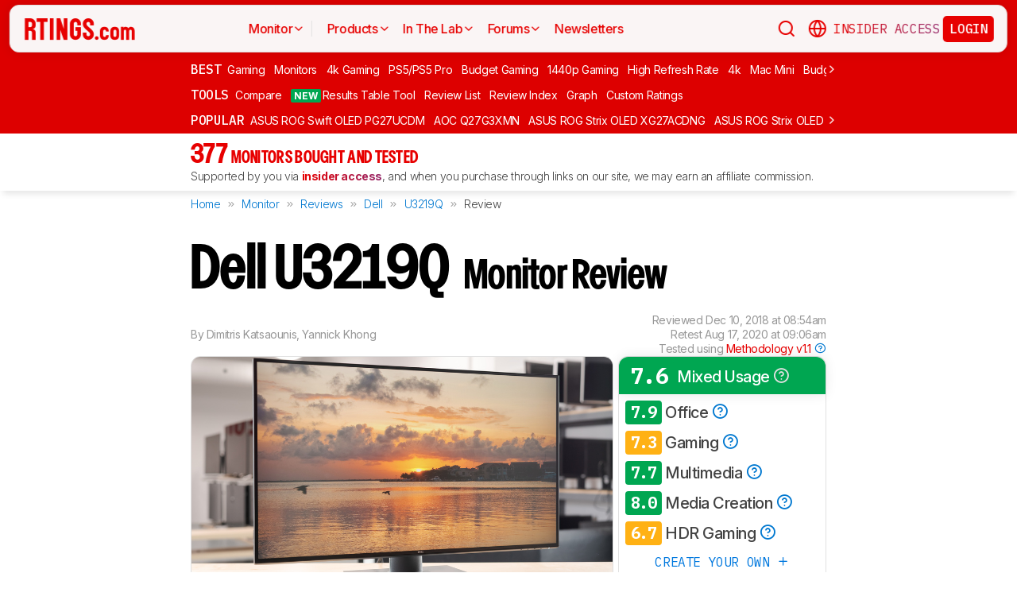

--- FILE ---
content_type: text/html; charset=utf-8
request_url: https://www.rtings.com/monitor/reviews/dell/u3219q
body_size: 69050
content:
<!DOCTYPE HTML>
<html lang="en-US">
  <head>
    <meta http-equiv="Content-Type" content="text/html; charset=utf-8"/>
    <title>Dell U3219Q Review - RTINGS.com</title>
    <meta name="viewport" content="width=device-width, initial-scale=1"/>
    <link rel="preconnect" href="https://fonts.gstatic.com" crossorigin>
    <link rel="preload" as="style" href="https://fonts.googleapis.com/css?family=Open+Sans:300,400,600,700,800&display=swap">
    <link rel="stylesheet" href="https://fonts.googleapis.com/css?family=Open+Sans:300,400,600,700,800&display=swap" media="print" onload="this.media='all'">
    <link rel="stylesheet" href="https://fonts.googleapis.com/css2?family=IBM+Plex+Mono:ital,wght@0,100;0,200;0,300;0,400;0,500;0,600;0,700;1,100;1,200;1,300;1,400;1,500;1,600;1,700&family=Inter:ital,opsz,wght@0,14..32,100..900;1,14..32,100..900&display=swap">
    <noscript>
      <link rel="stylesheet" href="https://fonts.googleapis.com/css?family=Open+Sans:300,400,600,700,800&display=swap">
    </noscript>
    <link rel="stylesheet" href="https://i.rtings.com/assets/vite/assets/common-Bt3FexvW.css" media="screen" />
    <link rel="stylesheet" href="https://i.rtings.com/assets/vite/assets/app-DajDWKYW.css" media="screen" />
    <meta name="csrf-param" content="authenticity_token" />
<meta name="csrf-token" content="PKkTUOnvlF5QFzzHgSNcDe9fpMbiTKlTWf2oyGzONDtvNzCxdOyMne/m0g3TmyYBG6lHj0/OeOrJSi2QRWe/OA==" />
      <link rel="apple-touch-icon" sizes="57x57" href="https://i.rtings.com/assets/favicon/current/apple-icon-57x57-43c13a786f7341d3e5ae53df2f00f731de0b409c2bf9a1990b27bee5d5398ffd.png">
  <link rel="apple-touch-icon" sizes="60x60" href="https://i.rtings.com/assets/favicon/current/apple-icon-60x60-9d3db90b17217817629f1cce9ccdc789889003c6cf45faf5e5bafa3280917dfb.png">
  <link rel="apple-touch-icon" sizes="72x72" href="https://i.rtings.com/assets/favicon/current/apple-icon-72x72-7a13be278671e00c595f74e5a241ad69b3f5195d2c3cbdefef6395b589712ae6.png">
  <link rel="apple-touch-icon" sizes="76x76" href="https://i.rtings.com/assets/favicon/current/apple-icon-76x76-c7e0f496f313e77720e66626e8d5d035d5fed95893895af6315733dbe39f77f7.png">
  <link rel="apple-touch-icon" sizes="114x114" href="https://i.rtings.com/assets/favicon/current/apple-icon-114x114-5921f3ab37e1522b10fce58aff8fa4b0fbcdb031a1f6a13b87150a0267657ce7.png">
  <link rel="apple-touch-icon" sizes="120x120" href="https://i.rtings.com/assets/favicon/current/apple-icon-120x120-f1edd1c6cde0883218788ae4eeb3d70241e4099823fa620f8f358c7744b7f13a.png">
  <link rel="apple-touch-icon" sizes="144x144" href="https://i.rtings.com/assets/favicon/current/apple-icon-144x144-f71a70e6c021df60d4fe8d3a3cabf78d76bff99d0dfea8b32cf62331ce3aa6e0.png">
  <link rel="apple-touch-icon" sizes="152x152" href="https://i.rtings.com/assets/favicon/current/apple-icon-152x152-7adb9d5208bb87e07244a67e56962eed17952e80a38ffd37927444256634f524.png">
  <link rel="apple-touch-icon" sizes="180x180" href="https://i.rtings.com/assets/favicon/current/apple-icon-180x180-e6b2e1cc8a893ec4b2c197af0fc2a55aedd0ebf63acc9d07184cf114b535814e.png">
  <link rel="icon" type="image/png" sizes="192x192"  href="https://i.rtings.com/assets/favicon/current/android-icon-192x192-2c57e3c2e187fc221f412f51391e49f0b619c4f733a84ffc5ad4a4df85aa1238.png">
  <link rel="icon" type="image/png" sizes="32x32" href="https://i.rtings.com/assets/favicon/current/favicon-32x32-5a80ecb0b3d10a17fb280c3224b7e7a4a0f8d03b724901e162d9025c622e6e5f.png">
  <link rel="icon" type="image/png" sizes="96x96" href="https://i.rtings.com/assets/favicon/current/favicon-96x96-ee89d3e71b4ee064e1ee5bb13c6ea0f017eedc01a33bea8f97fdb468cdf6cfcb.png">
  <link rel="icon" type="image/png" sizes="16x16" href="https://i.rtings.com/assets/favicon/current/favicon-16x16-142bbe3886f094e5d63fbded01a123f6cf7001a99b366eb4f416501c8ea5062c.png">
  <meta name="msapplication-TileImage" content="https://i.rtings.com/assets/favicon/current/ms-icon-144x144-f71a70e6c021df60d4fe8d3a3cabf78d76bff99d0dfea8b32cf62331ce3aa6e0.png">
  <link rel="shortcut icon" href="https://i.rtings.com/assets/favicon/current/favicon-16x16-142bbe3886f094e5d63fbded01a123f6cf7001a99b366eb4f416501c8ea5062c.png">

    <meta property="fb:admins" content="531168133" />
    <meta property="fb:app_id" content="218671251598595" />
    
    

<script async data-domain="rtings.com" src="https://www.rtings.com/js/script.manual.js"></script>
<script>
  var TRACKING_PROPS = {"triggered_paywall":false,"silo_name":"Monitors","page_type":"ProductPage","group_type":null,"user_type":"Visitor","experiment":null,"meets_consumer_engineer_quota":false,"became_consumer_engineer_session":false}
  var is_in_iframe = false
  try {
    is_in_iframe = window.self !== window.top
  } catch (e) {
    is_in_iframe = true
  }
  if (!is_in_iframe) {
    window.plausible = window.plausible || function() { (window.plausible.q = window.plausible.q || []).push(arguments) }
    let props = {
      'siloName': 'Monitors',
      'pageType': 'ProductPage',
      'groupType': '',
      'indexStatus': 'Sitemap',
      'userType': 'Visitor',
      'triggeredPaywall': false,
      'userIsInsider': false,
      'meetsConsumerEngineerQuota': false,
      'becameConsumerEngineerSession': false,
    }
    props.aggKey = `${props.siloName}/${props.pageType}/${props.indexStatus}/${props.userType}`
    plausible('pageview', {props: props})
  }
</script>

      <meta property="article:modified_time" content="2018-12-10T08:54:36-05:00" />
      <link rel="canonical" href="https://www.rtings.com/monitor/reviews/dell/u3219q"/>
      <meta name="description" content="The Dell U3219Q is a good 4k IPS LED monitor with good picture quality. It has great SDR peak brightness, good for most bright rooms, but its contrast ratio and ..."/>
      <meta property="og:url" content="https://www.rtings.com/monitor/reviews/dell/u3219q" />
    <meta property="og:title" content="Dell U3219Q Review" />
      <meta property="og:description" content="The Dell U3219Q is a good 4k IPS LED monitor with good picture quality. It has great SDR peak brightness, good for most bright rooms, but its contrast ratio and ..."/>
    <meta property="og:site_name" content="RTINGS.com" />
    <meta property="og:type" content="article" />
    <link rel="search" type="application/opensearchdescription+xml" title="Search RTINGS.com" href="/opensearch.xml">
    <link rel="alternate" type="application/rss+xml" title="RTINGS.com Latest Reviews" href="/latest-rss.xml" >
    <meta property="og:image" content="https://i.rtings.com/assets/products/lYbPvW83/dell-u3219q/design-medium.jpg?format=auto" />
      <script>
        window.googlefc = window.googlefc || {};
        window.googlefc.controlledMessagingFunction = function(details) {
          const {url} = details;
          // If the request is for your video CDN, skip CMP warning
          return url.includes('i.rtings.com');
        };
      </script>

      <script async src="https://fundingchoicesmessages.google.com/i/pub-3154552656014103?ers=1"></script><script>(function() {function signalGooglefcPresent() {if (!window.frames['googlefcPresent']) {if (document.body) {const iframe = document.createElement('iframe'); iframe.style = 'width: 0; height: 0; border: none; z-index: -1000; left: -1000px; top: -1000px;'; iframe.style.display = 'none'; iframe.name = 'googlefcPresent'; document.body.appendChild(iframe);} else {setTimeout(signalGooglefcPresent, 0);}}}signalGooglefcPresent();})();</script>
      <script src="https://tagan.adlightning.com/antengo-rtings/op.js" defer></script>
    <script type="application/ld+json">
    {
      "@context": "https://schema.org",
      "@type": "WebSite",
      "url": "https://www.rtings.com/",
      "name": "RTINGS.com",
      "description": "RTINGS.com helps you find the best product for your needs. We purchase our own products and put them under the same test bench so you can easily compare the results. No cherry-picked units sent by brands. No ads. Only real tests.",
      "potentialAction": {
        "@type": "SearchAction",
        "target": "https://rtings.com/search?q={query}",
        "query-input": "required name=query"
      },
      "hasPart": {
        "@type": "WebPageElement",
        "isAccessibleForFree": "False",
        "cssSelector" : ".ld-paywall"
      }
    }
    </script>
    <script type="application/ld+json">
    {
      "@context":"https://schema.org",
      "@type":"Organization",
      "url":"https://www.rtings.com/",
      "name": "RTINGS.com",
      "description": "RTINGS.com helps you find the best product for your needs. We purchase our own products and put them under the same test bench so you can easily compare the results. No cherry-picked units sent by brands. No ads. Only real tests.",
      "email": "feedback@rtings.com",
      "logo": "https://i.rtings.com/images/header-logo.png",
      "founder": {
        "@type": "Person",
        "name": "Cedric Demers",
        "gender": "Male",
        "jobTitle": "President",
        "image": "https://i.rtings.com/images/users/cedric-demers.jpg",
        "sameAs": [
          "https://www.linkedin.com/in/cedric-demers-51aa953/"
        ]
      },
      "foundingDate": "2011-11-23",
      "sameAs": [
        "https://www.youtube.com/user/RtingsTV",
        "https://www.youtube.com/@RTINGScomRD",
        "https://www.youtube.com/@RTINGScomAudio",
        "https://www.facebook.com/rtingsdotcom",
        "https://twitter.com/rtingsdotcom",
        "https://www.instagram.com/rtingsdotcom/",
        "https://en.wikipedia.org/wiki/RTINGS.com"
      ]
    }
    </script>
    <script>
  // RTINGS_CONFIG and PAGE act as interfaces between rails and javascript.
  // RTINGS_CONFIG is used for global configuration (global application state)
  // and has a consisten structure accross all pages.
  // PAGE is unique for every page, it is used for state/configuration local to the page.
  var GLOBALS = {"session":{"current_user":null,"current_country":{"id":"2","name":"us","fullname":"United States","stores":[{"id":"2","urlname":"Amazon.com","type":"AmazonStore"},{"id":"1","urlname":"BestBuy.com","type":"BestBuyStore"},{"id":"5","urlname":"B\u0026H","type":"BhphotovideoStore"},{"id":"15","urlname":"Walmart.com","type":"WalmartStore"},{"id":"16","urlname":"Target.com","type":"TargetStore"},{"id":"12","urlname":"Prioritize Brand Store","type":"BrandStore"}]},"current_store":null,"is_quebec":false,"access_state":{"access_limit":10,"previewed_products":[],"paywall_test_access_limit":null,"paywall_test_previewed_products":[],"access_level":2,"preview_level":2},"experiment_variant":{"google_index":null,"id":null}},"static":{"active_brand_ids":["1","2","3","4","6","7","8","9","10","11","12","13","14","16","17","21","22","23","26","27","28","29","31","32","33","35","38","39","40","41","42","43","44","47","49","50","51","52","54","55","56","57","59","60","62","63","64","66","68","69","70","71","72","73","75","76","79","80","82","83","85","86","87","90","91","92","94","95","96","97","98","99","100","101","102","103","106","108","109","112","113","115","116","117","122","123","128","129","130","131","132","134","135","136","137","139","140","141","142","143","144","145","146","147","148","149","150","151","152","154","155","156","157","158","159","160","161","164","165","166","167","169","170","171","172","173","174","175","176","177","178","179","183","186","187","188","190","192","193","194","195","196","197","198","199","200","201","202","204","205","206","207","209","211","212","213","215","216","217","218","219","220","221","222","223","224","225","226","227","228","229","230","231","232","233","234","235","237","238","239","240","241","242","244","245","246","248","252","254","256","257","259","260","261","262","263","264","265","266","267","268","270","271","273","275","276","277","278","279","280","282","284","285","286","287","288","289","290","292","294","295","296","297","298","300","301","302","304","306","308","309","310","311","315","318","319","321","323","325","328","329","331","332","333","334","336","337","338","339","341","342","343","345","346","347","348","349","352","354","355","356","359","360","362","364","365","366","367","368","369","370","372","373","374","375","376","379","380","381","382","383","384","387","389","391","392","394","395","396","400","401","402","404","405","406","407","408","409","410","413","417","418","422","426","427","428","432","433","434","438","439","440","441","443","444","445","446","447","448","449","450","451","452","453","454","455","456","457","458","460","461","462","463","464","465","466","467","468","469","470","471","472","473","474","475","476","478","479","480","482","483","484","485","486","487","488","489","490","491","492","493","494","495","498","499","501","502","504","505","506","507","508","509","511","512","513","514","515","516","517","518","519","520","521","522","523","524","525","528","531","532","533","534","535","538","539","540","541","542","543","544","553","554","555","556","558","559","560","561","562","563","564","565","566","567","568","574","616","627","655"],"active_global_brand_ids":["451","452","453","454","455","456","457","460","461","470","495","538","539","540","541","542","543","544","553","554","555","556","558","559","560","561","562","563","564","565","566","567","568"],"countries":[{"id":"12","name":"au","fullname":"Australia","stores":[{"id":"17","urlname":"Amazon.com.au","type":"AmazonGlobalStore"},{"id":"12","urlname":"Prioritize Brand Store","type":"BrandStore"}]},{"id":"11","name":"be","fullname":"Belgium","stores":[{"id":"17","urlname":"Amazon.com.be","type":"AmazonGlobalStore"},{"id":"12","urlname":"Prioritize Brand Store","type":"BrandStore"}]},{"id":"9","name":"br","fullname":"Brazil","stores":[{"id":"17","urlname":"Amazon.com.br","type":"AmazonGlobalStore"},{"id":"12","urlname":"Prioritize Brand Store","type":"BrandStore"}]},{"id":"1","name":"ca","fullname":"Canada","stores":[{"id":"3","urlname":"Amazon.ca","type":"AmazonStore"},{"id":"9","urlname":"BestBuy.ca","type":"BestBuyCanadaStore"},{"id":"5","urlname":"B\u0026H","type":"BhphotovideoStore"},{"id":"12","urlname":"Prioritize Brand Store","type":"BrandStore"}]},{"id":"6","name":"fr","fullname":"France","stores":[{"id":"10","urlname":"Amazon.fr","type":"AmazonStore"},{"id":"12","urlname":"Prioritize Brand Store","type":"BrandStore"}]},{"id":"5","name":"de","fullname":"Germany","stores":[{"id":"8","urlname":"Amazon.de","type":"AmazonStore"},{"id":"12","urlname":"Prioritize Brand Store","type":"BrandStore"}]},{"id":"8","name":"zz","fullname":"Global","stores":[{"id":"2","urlname":"Amazon","type":"AmazonStore"},{"id":"12","urlname":"Prioritize Brand Store","type":"BrandStore"}]},{"id":"10","name":"in","fullname":"India","stores":[{"id":"17","urlname":"Amazon.in","type":"AmazonGlobalStore"},{"id":"12","urlname":"Prioritize Brand Store","type":"BrandStore"}]},{"id":"20","name":"ie","fullname":"Ireland","stores":[{"id":"17","urlname":"Amazon.ie","type":"AmazonGlobalStore"},{"id":"12","urlname":"Prioritize Brand Store","type":"BrandStore"}]},{"id":"4","name":"it","fullname":"Italy","stores":[{"id":"7","urlname":"Amazon.it","type":"AmazonStore"},{"id":"12","urlname":"Prioritize Brand Store","type":"BrandStore"}]},{"id":"14","name":"jp","fullname":"Japan","stores":[{"id":"17","urlname":"Amazon.co.jp","type":"AmazonGlobalStore"},{"id":"12","urlname":"Prioritize Brand Store","type":"BrandStore"}]},{"id":"13","name":"nl","fullname":"Netherlands","stores":[{"id":"17","urlname":"Amazon.nl","type":"AmazonGlobalStore"},{"id":"12","urlname":"Prioritize Brand Store","type":"BrandStore"}]},{"id":"16","name":"pl","fullname":"Poland","stores":[{"id":"17","urlname":"Amazon.pl","type":"AmazonGlobalStore"},{"id":"12","urlname":"Prioritize Brand Store","type":"BrandStore"}]},{"id":"19","name":"sa","fullname":"Saudi Arabia","stores":[{"id":"17","urlname":"Amazon.sa","type":"AmazonGlobalStore"},{"id":"12","urlname":"Prioritize Brand Store","type":"BrandStore"}]},{"id":"15","name":"sg","fullname":"Singapore","stores":[{"id":"17","urlname":"Amazon.sg","type":"AmazonGlobalStore"},{"id":"12","urlname":"Prioritize Brand Store","type":"BrandStore"}]},{"id":"7","name":"es","fullname":"Spain","stores":[{"id":"11","urlname":"Amazon.es","type":"AmazonStore"},{"id":"12","urlname":"Prioritize Brand Store","type":"BrandStore"}]},{"id":"17","name":"se","fullname":"Sweden","stores":[{"id":"17","urlname":"Amazon.se","type":"AmazonGlobalStore"},{"id":"12","urlname":"Prioritize Brand Store","type":"BrandStore"}]},{"id":"18","name":"ae","fullname":"United Arab Emirates","stores":[{"id":"17","urlname":"Amazon.ae","type":"AmazonGlobalStore"},{"id":"12","urlname":"Prioritize Brand Store","type":"BrandStore"}]},{"id":"3","name":"uk","fullname":"United Kingdom","stores":[{"id":"4","urlname":"Amazon.co.uk","type":"AmazonStore"},{"id":"12","urlname":"Prioritize Brand Store","type":"BrandStore"}]},{"id":"2","name":"us","fullname":"United States","stores":[{"id":"2","urlname":"Amazon.com","type":"AmazonStore"},{"id":"1","urlname":"BestBuy.com","type":"BestBuyStore"},{"id":"5","urlname":"B\u0026H","type":"BhphotovideoStore"},{"id":"15","urlname":"Walmart.com","type":"WalmartStore"},{"id":"16","urlname":"Target.com","type":"TargetStore"},{"id":"12","urlname":"Prioritize Brand Store","type":"BrandStore"}]}],"discussion_kinds":[{"key":"discussion","label":"Discussion"},{"key":"recommendation","label":"Recommendation"},{"key":"silo","label":"Product Category"},{"key":"product","label":"Product"},{"key":"article","label":"Article"},{"key":"sbs","label":"Comparison"},{"key":"deal","label":"Deal"}],"silo_categories":[{"id":1,"category":"computer","name":"Computers","singular_name":"Computer","url_part":"computer","created_at":"2024-09-05T16:53:30.212-04:00","updated_at":"2024-09-05T16:53:30.212-04:00","display_name":"Computers","silo_list_sentence":"Monitors, Mice, Keyboards, Printers, Routers, VPNs, Keyboard Switches, and Laptops","silo_list_urls":["monitor","mouse","keyboard","printer","router","vpn","keyboard-switch","laptop"],"silos_url_part":"monitor~mouse~keyboard~printer~router~vpn~keyboard-switch~laptop","is_upcoming":false},{"id":2,"category":"home_entertainment","name":"Home Entertainment","singular_name":"Home Entertainment","url_part":"home-entertainment","created_at":"2024-09-05T16:53:30.479-04:00","updated_at":"2024-09-05T16:53:30.479-04:00","display_name":"Home Entertainment","silo_list_sentence":"TVs, Soundbars, and Projectors","silo_list_urls":["tv","soundbar","projector"],"silos_url_part":"tv~soundbar~projector","is_upcoming":false},{"id":3,"category":"audio","name":"Audio","singular_name":"Audio","url_part":"audio","created_at":"2024-09-05T16:53:30.533-04:00","updated_at":"2024-09-05T16:53:30.533-04:00","display_name":"Audio","silo_list_sentence":"Headphones and Speakers","silo_list_urls":["headphones","speaker"],"silos_url_part":"headphones~speaker","is_upcoming":false},{"id":4,"category":"home","name":"Home","singular_name":"Home","url_part":"home","created_at":"2024-09-05T16:53:30.579-04:00","updated_at":"2024-09-05T16:53:30.579-04:00","display_name":"Home","silo_list_sentence":"Vacuums, Robot Vacuums, Dehumidifiers, Air Conditioners, Mattresses, Humidifiers, and Air Purifiers","silo_list_urls":["vacuum","robot-vacuum","dehumidifier","air-conditioner","mattress","humidifier","air-purifier"],"silos_url_part":"vacuum~robot-vacuum~dehumidifier~air-conditioner~mattress~humidifier~air-purifier","is_upcoming":false},{"id":5,"category":"photo_video","name":"Photo \u0026 Video","singular_name":"Photo \u0026 Video","url_part":"photo-video","created_at":"2024-09-05T16:53:30.645-04:00","updated_at":"2024-09-05T16:53:30.645-04:00","display_name":"Photo \u0026 Video","silo_list_sentence":"Cameras","silo_list_urls":["camera"],"silos_url_part":"camera","is_upcoming":false},{"id":6,"category":"kitchen","name":"Kitchen","singular_name":"Kitchen","url_part":"kitchen","created_at":"2024-09-05T16:53:30.696-04:00","updated_at":"2024-09-05T16:53:30.696-04:00","display_name":"Kitchen","silo_list_sentence":"Toasters, Air Fryers, Blenders, Microwaves, Refrigerators, and Toaster Ovens","silo_list_urls":["toaster","air-fryer","blender","microwave","refrigerator","toaster-oven"],"silos_url_part":"toaster~air-fryer~blender~microwave~refrigerator~toaster-oven","is_upcoming":false},{"id":8,"category":"shoes","name":"Shoes","singular_name":"Shoe","url_part":"shoes","created_at":"2024-10-07T14:56:42.034-04:00","updated_at":"2024-10-07T14:56:42.034-04:00","display_name":"Shoes","silo_list_sentence":"Running Shoes","silo_list_urls":["running-shoes"],"silos_url_part":"running-shoes","is_upcoming":false}],"upcoming_silo_categories":[],"mailinglists":[{"name":"The Essential","mailchimp_id":"adc07ee747","last_published_newsletter_url":null,"id":"13","description":"Updates featuring the latest company news, reviews, and deals."},{"name":"RTINGS Deals","mailchimp_id":"bdc8b30639","last_published_newsletter_url":null,"id":"14","description":"Handpicked deals on top-rated products."},{"name":"R\u0026D Newsletter","mailchimp_id":"27de2b2ebd","last_published_newsletter_url":"https://us16.campaign-archive.com/?u=4a6a0a7b94aee3af822d1dd10\u0026id=179dcdf2f4","id":"15","description":"Dive into our testing processes and findings."},{"name":"Computer","mailchimp_id":"16253c35e8","last_published_newsletter_url":"https://mailchi.mp/rtings.com/new-popular-this-week-6509602-46qvycs76e","id":"16","description":"Monitors, Mice, Keyboards, Printers, Routers, VPNs, Keyboard Switches, and Laptops."},{"name":"Home Entertainment","mailchimp_id":"3a4f7d0c14","last_published_newsletter_url":"https://mailchi.mp/rtings.com/new-popular-this-week-6509530-8tsjqqzztu-v1eqw3kdak-hix36r28eo","id":"17","description":"TVs, Soundbars, and Projectors."},{"name":"Audio","mailchimp_id":"e1031511c4","last_published_newsletter_url":"https://mailchi.mp/rtings.com/new-popular-this-week-6509602-46qvycs76e-6509688","id":"18","description":"Headphones and Speakers."},{"name":"Home","mailchimp_id":"cbbbd40e27","last_published_newsletter_url":"https://us16.campaign-archive.com/?u=4a6a0a7b94aee3af822d1dd10\u0026id=1a460dc659","id":"19","description":"Vacuums, Robot Vacuums, Dehumidifiers, Air Conditioners, Mattresses, Humidifiers, and Air Purifiers."},{"name":"Photo \u0026 Video","mailchimp_id":"d6a055d9ad","last_published_newsletter_url":null,"id":"20","description":"Cameras."},{"name":"Kitchen","mailchimp_id":"68ed932962","last_published_newsletter_url":"https://us16.campaign-archive.com/?u=4a6a0a7b94aee3af822d1dd10\u0026id=3f6bc9af95","id":"21","description":"Toasters, Air Fryers, Blenders, Microwaves, Refrigerators, and Toaster Ovens."},{"name":"Shoe","mailchimp_id":"e43bedbd9c","last_published_newsletter_url":null,"id":"22","description":"Running Shoes."}],"deal_event_name":"","upcoming_silos":[],"silo":{"name":"Monitors","singular_name":"Monitor","long_name":"Monitors","name_in_sentence":"monitors","url_part":"monitor","has_paywall":false,"first_published_at":"2017-10-12T11:21:00.000-04:00","background_image":"https://i.rtings.com/assets/products/D02yTNG2/samsung-odyssey-neo-g7-s32bg75/in-test-medium.jpg","background_image_on_landing":false,"background_image_order":5,"id":"5","paywall_test":false,"test_bench":{"name":"2.1.1","is_recent":true,"url_part":"2-1-1","id":"221"},"test_benches":[{"major":false,"is_recent":true,"id":"221"},{"major":false,"is_recent":true,"id":"190"},{"major":false,"is_recent":true,"id":"186"},{"major":false,"is_recent":true,"id":"136"},{"major":false,"is_recent":false,"id":"93"},{"major":false,"is_recent":false,"id":"48"},{"major":false,"is_recent":false,"id":"8"}],"latest_test_bench_id":"221","reviews_count":377,"silo_group":"computer"},"company_silo":{"name":"Company","singular_name":"Company","long_name":"Company","name_in_sentence":"company","url_part":"company","has_paywall":false,"first_published_at":null,"background_image":"https://i.rtings.com/assets/pages/mbBA9aUB/office-new-bg-medium.jpg","background_image_on_landing":true,"background_image_order":0,"test_bench":null,"id":"2"},"silos":[{"name":"TVs","singular_name":"TV","long_name":"Televisions","name_in_sentence":"TVs","url_part":"tv","has_paywall":false,"first_published_at":"2011-11-22T19:00:00.000-05:00","background_image":"https://i.rtings.com/assets/products/SyD1JmRZ/lg-g5-oled/in-test-medium.jpg","background_image_on_landing":true,"background_image_order":5,"tool_pages":[{"title":"TV Review List","url":"/tv/reviews","img":"https://i.rtings.com/images/tools-reviews-list-3.png?format=auto","subtitle":"Full dynamic list of all TV reviews","short_title":"Review List","in_navbar_order":5,"in_tools_page":true,"in_navbar":true},{"title":"Review Index","url":"/tv/index","img":"https://i.rtings.com/images/tools-reviews-index.png?format=auto","subtitle":"Alphabetical index of all TV reviews","short_title":"Review Index","in_navbar_order":6,"in_tools_page":true,"in_navbar":true},{"title":"Compare TVs","url":"/tv/tools/compare","img":"https://i.rtings.com/images/tools-compare-2.jpg?format=auto","subtitle":"Having trouble deciding between two TVs? This tool will clearly show you the differences","short_title":"Compare","in_navbar_order":1,"in_tools_page":true,"in_navbar":true},{"title":"What TV Size Should I Buy?","url":"/tv/reviews/by-size/size-to-distance-relationship","img":"https://i.rtings.com/images/tools-tv-size-chart-2.jpg?format=auto","subtitle":"Not sure how big of a TV you should buy? This helpful tool will make it clear to you","short_title":"Size to Distance","in_navbar_order":2,"in_tools_page":true,"in_navbar":true},{"title":"Results Table Tool","url":"/tv/tools/table","img":"https://i.rtings.com/images/tools-table-2.jpg?format=auto","subtitle":"Use our results table to filter, sort, and compare TVs across the metrics that matter most to you","short_title":"Results Table Tool","in_navbar_order":4,"in_tools_page":true,"in_navbar":true},{"title":"Graph Tool","url":"/tv/graph","img":"https://i.rtings.com/images/tools-graph.jpg?format=auto","subtitle":"Compare graphs from our TV test results in order to make a clearer and more informed decision","short_title":"Graph","in_navbar_order":7,"in_tools_page":true,"in_navbar":true},{"title":"Recommendation Tool","url":"/tv/tools/recommendation","img":"https://i.rtings.com/images/tools-tv-recommendation-2.jpg?format=auto","subtitle":"Use our detailed data to filter, sort and find the perfect TV for your needs","short_title":"Recommendation","in_navbar_order":8,"in_tools_page":true,"in_navbar":true},{"title":"Custom TV Ratings","url":"/user/ratings","img":"https://i.rtings.com/images/tools-custom-rating.jpg?format=auto","subtitle":"Create or edit custom TV ratings, your custom ratings will be present on the table tool and other pages","short_title":"Custom Ratings","in_navbar_order":9,"in_tools_page":true,"in_navbar":true}],"reviews_in_progress_count":2,"review_count":515,"vote_days_left":29,"id":"1","test_bench":{"name":"2.1","description":"Motion cadence","silo_id":1,"created_at":"2025-09-09T15:13:20.000-04:00","updated_at":"2026-01-16T12:33:22.000-05:00","has_review_image":true,"preferred_score_set_id":35594,"replaces_id":197,"test_bench_page_id":15085,"tester_review_days":8.0,"writer_review_days":1.5,"tester_retest_days":0.4,"photographer_review_days":0.25,"retest_batch_size":23,"retest_message":"We added text to the new \u003ca href=\"#test_36111\"\u003eMicro-Judder\u003c/a\u003e section and refreshed the text in the updated \u003ca href=\"#test_207\"\u003eJudder\u003c/a\u003e and \u003ca href=\"#test_1924\"\u003eResponse Time Stutter\u003c/a\u003e sections after converting the review to \u003ca href=\"/tv/tests/changelogs/2-1\"\u003eTV 2.1\u003c/a\u003e.","use_manual_inline":false,"major":false,"id":"210"},"silo_group":"home-entertainment"},{"name":"Headphones","singular_name":"Headphones","long_name":"Headphones","name_in_sentence":"headphones","url_part":"headphones","has_paywall":true,"first_published_at":"2016-02-26T00:00:00.000-05:00","background_image":"https://i.rtings.com/assets/products/CSvxRX7C/sony-wh-1000xm6/in-test-medium.jpg","background_image_on_landing":true,"background_image_order":1,"tool_pages":[{"title":"Headphones Review List","url":"/headphones/reviews","img":"https://i.rtings.com/images/tools-reviews-list-3.png?format=auto","subtitle":"Full dynamic list of all headphones reviews","short_title":"Review List","in_navbar_order":5,"in_tools_page":true,"in_navbar":true},{"title":"Review Index","url":"/headphones/index","img":"https://i.rtings.com/images/tools-reviews-index.png?format=auto","subtitle":"Alphabetical index of all headphones reviews","short_title":"Review Index","in_navbar_order":6,"in_tools_page":true,"in_navbar":true},{"title":"Compare Headphones","url":"/headphones/tools/compare","img":"https://i.rtings.com/images/tools-compare-2.jpg?format=auto","subtitle":"Having trouble deciding between two headphones? This tool will clearly show you the differences","short_title":"Compare","in_navbar_order":1,"in_tools_page":true,"in_navbar":true},{"title":"Results Table Tool","url":"/headphones/tools/table","img":"https://i.rtings.com/images/tools-table-2.jpg?format=auto","subtitle":"Use our results table to filter, sort, and compare headphones across the metrics that matter most to you","short_title":"Results Table Tool","in_navbar_order":4,"in_tools_page":true,"in_navbar":true},{"title":"Graph Tool","url":"/headphones/graph","img":"https://i.rtings.com/images/tools-graph.jpg?format=auto","subtitle":"Compare graphs from our headphones test results in order to make a clearer and more informed decision","short_title":"Graph","in_navbar_order":7,"in_tools_page":true,"in_navbar":true},{"title":"Custom headphones Ratings","url":"/user/ratings","img":"https://i.rtings.com/images/tools-custom-rating.jpg?format=auto","subtitle":"Create or edit custom headphones ratings, your custom ratings will be present on the table tool and other pages","short_title":"Custom Ratings","in_navbar_order":9,"in_tools_page":true,"in_navbar":true}],"reviews_in_progress_count":10,"review_count":856,"vote_days_left":52,"id":"3","test_bench":{"name":"2.0","description":"Improvement to sound tests","silo_id":3,"created_at":"2024-11-11T14:11:19.000-05:00","updated_at":"2026-01-09T14:37:49.000-05:00","has_review_image":true,"preferred_score_set_id":32781,"replaces_id":165,"test_bench_page_id":13117,"tester_review_days":3.5,"writer_review_days":1.0,"tester_retest_days":0.25,"photographer_review_days":0.25,"retest_batch_size":14,"retest_message":"We've converted this review to Test Bench 2.0, which updates our \u003ca href=\"#test_321\"\u003esound tests\u003c/a\u003e and adds performance usages. You can read more about this in our \u003ca href=\"/headphones/tests/changelogs/2-0\"\u003echangelog\u003c/a\u003e.","use_manual_inline":true,"major":false,"id":"183"},"silo_group":"audio"},{"name":"Monitors","singular_name":"Monitor","long_name":"Monitors","name_in_sentence":"monitors","url_part":"monitor","has_paywall":false,"first_published_at":"2017-10-12T11:21:00.000-04:00","background_image":"https://i.rtings.com/assets/products/D02yTNG2/samsung-odyssey-neo-g7-s32bg75/in-test-medium.jpg","background_image_on_landing":false,"background_image_order":5,"tool_pages":[{"title":"Monitor Review List","url":"/monitor/reviews","img":"https://i.rtings.com/images/tools-reviews-list-3.png?format=auto","subtitle":"Full dynamic list of all monitor reviews","short_title":"Review List","in_navbar_order":5,"in_tools_page":true,"in_navbar":true},{"title":"Review Index","url":"/monitor/index","img":"https://i.rtings.com/images/tools-reviews-index.png?format=auto","subtitle":"Alphabetical index of all monitor reviews","short_title":"Review Index","in_navbar_order":6,"in_tools_page":true,"in_navbar":true},{"title":"Compare Monitors","url":"/monitor/tools/compare","img":"https://i.rtings.com/images/tools-compare-2.jpg?format=auto","subtitle":"Having trouble deciding between two monitors? This tool will clearly show you the differences","short_title":"Compare","in_navbar_order":1,"in_tools_page":true,"in_navbar":true},{"title":"Results Table Tool","url":"/monitor/tools/table","img":"https://i.rtings.com/images/tools-table-2.jpg?format=auto","subtitle":"Use our results table to filter, sort, and compare monitors across the metrics that matter most to you","short_title":"Results Table Tool","in_navbar_order":4,"in_tools_page":true,"in_navbar":true},{"title":"Graph Tool","url":"/monitor/graph","img":"https://i.rtings.com/images/tools-graph.jpg?format=auto","subtitle":"Compare graphs from our monitor test results in order to make a clearer and more informed decision","short_title":"Graph","in_navbar_order":7,"in_tools_page":true,"in_navbar":true},{"title":"Custom monitor Ratings","url":"/user/ratings","img":"https://i.rtings.com/images/tools-custom-rating.jpg?format=auto","subtitle":"Create or edit custom monitor ratings, your custom ratings will be present on the table tool and other pages","short_title":"Custom Ratings","in_navbar_order":9,"in_tools_page":true,"in_navbar":true}],"reviews_in_progress_count":3,"review_count":377,"vote_days_left":44,"id":"5","test_bench":{"name":"2.1.1","description":"Removal of Vertical Viewing Angle","silo_id":5,"created_at":"2025-11-05T08:33:20.000-05:00","updated_at":"2025-12-19T11:52:32.000-05:00","has_review_image":true,"preferred_score_set_id":36657,"replaces_id":190,"test_bench_page_id":15470,"tester_review_days":5.0,"writer_review_days":1.0,"tester_retest_days":0.01,"photographer_review_days":0.25,"retest_batch_size":70,"retest_message":"We've converted this review to \u003ca href=\"/monitor/tests/changelogs/2-1-1\"\u003eTest Bench 2.1.1\u003c/a\u003e. We removed the Vertical Viewing Angle test.","use_manual_inline":false,"major":false,"id":"221"},"silo_group":"computer"},{"name":"Soundbars","singular_name":"Soundbar","long_name":"Soundbars","name_in_sentence":"soundbars","url_part":"soundbar","has_paywall":true,"first_published_at":"2019-09-30T09:00:00.000-04:00","background_image":"https://i.rtings.com/assets/products/nogP9Lbf/samsung-hw-q990b/in-test-medium.jpg","background_image_on_landing":false,"background_image_order":5,"tool_pages":[{"title":"Soundbar Review List","url":"/soundbar/reviews","img":"https://i.rtings.com/images/tools-reviews-list-3.png?format=auto","subtitle":"Full dynamic list of all soundbar reviews","short_title":"Review List","in_navbar_order":5,"in_tools_page":true,"in_navbar":true},{"title":"Review Index","url":"/soundbar/index","img":"https://i.rtings.com/images/tools-reviews-index.png?format=auto","subtitle":"Alphabetical index of all soundbar reviews","short_title":"Review Index","in_navbar_order":6,"in_tools_page":true,"in_navbar":true},{"title":"Compare Soundbars","url":"/soundbar/tools/compare","img":"https://i.rtings.com/images/tools-compare-2.jpg?format=auto","subtitle":"Having trouble deciding between two soundbars? This tool will clearly show you the differences","short_title":"Compare","in_navbar_order":1,"in_tools_page":true,"in_navbar":true},{"title":"Results Table Tool","url":"/soundbar/tools/table","img":"https://i.rtings.com/images/tools-table-2.jpg?format=auto","subtitle":"Use our results table to filter, sort, and compare soundbars across the metrics that matter most to you","short_title":"Results Table Tool","in_navbar_order":4,"in_tools_page":true,"in_navbar":true},{"title":"Graph Tool","url":"/soundbar/graph","img":"https://i.rtings.com/images/tools-graph.jpg?format=auto","subtitle":"Compare graphs from our soundbar test results in order to make a clearer and more informed decision","short_title":"Graph","in_navbar_order":7,"in_tools_page":true,"in_navbar":true},{"title":"Custom soundbar Ratings","url":"/user/ratings","img":"https://i.rtings.com/images/tools-custom-rating.jpg?format=auto","subtitle":"Create or edit custom soundbar ratings, your custom ratings will be present on the table tool and other pages","short_title":"Custom Ratings","in_navbar_order":9,"in_tools_page":true,"in_navbar":true}],"reviews_in_progress_count":5,"review_count":234,"vote_days_left":29,"id":"6","test_bench":{"name":"1.3","description":"Stereo and latency improvements","silo_id":6,"created_at":"2023-05-08T14:38:03.000-04:00","updated_at":"2026-01-06T16:03:12.000-05:00","has_review_image":true,"preferred_score_set_id":24390,"replaces_id":125,"test_bench_page_id":9868,"tester_review_days":3.0,"writer_review_days":1.0,"tester_retest_days":0.66,"photographer_review_days":0.25,"retest_batch_size":1,"retest_message":"We've converted this review to Test Bench Update 1.3. If applicable, we've retested stereo sound based on the manufacturer's recommendations. Additionally, we've expanded our audio latency tests to the following boxes: \u003ca href= \"#test_22193\"\u003eAudio Latency: ARC\u003c/a\u003e, \u003ca href= \"#test_7090\"\u003eAudio Latency: HDMI In\u003c/a\u003e, and \u003ca href= \"#test_22194\"\u003eAudio Latency: Optical\u003c/a\u003e. You can see the full changelog \u003ca href=\"/soundbar/tests/changelogs/1-3\"\u003ehere\u003c/a\u003e.","use_manual_inline":false,"major":false,"id":"133"},"silo_group":"home-entertainment"},{"name":"Mice","singular_name":"Mouse","long_name":"Mice","name_in_sentence":"mice","url_part":"mouse","has_paywall":true,"first_published_at":"2019-12-11T08:55:12.000-05:00","background_image":"https://i.rtings.com/assets/products/fgMRIl7W/razer-viper-v2-pro/in-test-medium.jpg","background_image_on_landing":true,"background_image_order":5,"tool_pages":[{"title":"Mouse Review List","url":"/mouse/reviews","img":"https://i.rtings.com/images/tools-reviews-list-3.png?format=auto","subtitle":"Full dynamic list of all mouse reviews","short_title":"Review List","in_navbar_order":5,"in_tools_page":true,"in_navbar":true},{"title":"Review Index","url":"/mouse/index","img":"https://i.rtings.com/images/tools-reviews-index.png?format=auto","subtitle":"Alphabetical index of all mouse reviews","short_title":"Review Index","in_navbar_order":6,"in_tools_page":true,"in_navbar":true},{"title":"Compare Mice","url":"/mouse/tools/compare","img":"https://i.rtings.com/images/tools-compare-2.jpg?format=auto","subtitle":"Having trouble deciding between two mice? This tool will clearly show you the differences","short_title":"Compare","in_navbar_order":1,"in_tools_page":true,"in_navbar":true},{"title":"Results Table Tool","url":"/mouse/tools/table","img":"https://i.rtings.com/images/tools-table-2.jpg?format=auto","subtitle":"Use our results table to filter, sort, and compare mice across the metrics that matter most to you","short_title":"Results Table Tool","in_navbar_order":4,"in_tools_page":true,"in_navbar":true},{"title":"3D shape compare tool","url":"/mouse/tools/3d-model-shape-compare","img":"https://i.rtings.com/images/tools-compare-3d.jpg?format=auto","subtitle":"Compare the shape of mice","short_title":"3D Compare","in_navbar_order":3,"in_tools_page":true,"in_navbar":true},{"title":"Graph Tool","url":"/mouse/graph","img":"https://i.rtings.com/images/tools-graph.jpg?format=auto","subtitle":"Compare graphs from our mouse test results in order to make a clearer and more informed decision","short_title":"Graph","in_navbar_order":7,"in_tools_page":true,"in_navbar":true},{"title":"Custom mouse Ratings","url":"/user/ratings","img":"https://i.rtings.com/images/tools-custom-rating.jpg?format=auto","subtitle":"Create or edit custom mouse ratings, your custom ratings will be present on the table tool and other pages","short_title":"Custom Ratings","in_navbar_order":9,"in_tools_page":true,"in_navbar":true}],"reviews_in_progress_count":7,"review_count":382,"vote_days_left":44,"id":"18","test_bench":{"name":"1.5.1","description":"Streamlining Review Presentation","silo_id":18,"created_at":"2025-06-17T17:21:52.000-04:00","updated_at":"2025-12-15T09:46:35.000-05:00","has_review_image":true,"preferred_score_set_id":34191,"replaces_id":146,"test_bench_page_id":14432,"tester_review_days":2.0,"writer_review_days":1.0,"tester_retest_days":0.0068,"photographer_review_days":0.25,"retest_batch_size":5,"retest_message":"We've converted this review to Test Bench 1.5.1. This update removes less relevant or redundant elements, including several videos. We've also adjusted our \u003ca href=\"#test_14451\"\u003eSensor Latency\u003c/a\u003e testing, resulting in minor score changes. See our full \u003ca href=\"/mouse/tests/changelogs/1-5-1\"\u003e1.5.1 changelog\u003c/a\u003e for details.","use_manual_inline":false,"major":false,"id":"199"},"silo_group":"computer"},{"name":"Keyboards","singular_name":"Keyboard","long_name":"Keyboards","name_in_sentence":"keyboards","url_part":"keyboard","has_paywall":true,"first_published_at":"2020-01-20T09:13:25.000-05:00","background_image":"https://i.rtings.com/assets/products/CZl2WyZy/razer-huntsman-v3-pro-mini-tkl/in-test-large.jpg","background_image_on_landing":true,"background_image_order":3,"tool_pages":[{"title":"Keyboard Review List","url":"/keyboard/reviews","img":"https://i.rtings.com/images/tools-reviews-list-3.png?format=auto","subtitle":"Full dynamic list of all keyboard reviews","short_title":"Review List","in_navbar_order":5,"in_tools_page":true,"in_navbar":true},{"title":"Review Index","url":"/keyboard/index","img":"https://i.rtings.com/images/tools-reviews-index.png?format=auto","subtitle":"Alphabetical index of all keyboard reviews","short_title":"Review Index","in_navbar_order":6,"in_tools_page":true,"in_navbar":true},{"title":"Compare Keyboards","url":"/keyboard/tools/compare","img":"https://i.rtings.com/images/tools-compare-2.jpg?format=auto","subtitle":"Having trouble deciding between two keyboards? This tool will clearly show you the differences","short_title":"Compare","in_navbar_order":1,"in_tools_page":true,"in_navbar":true},{"title":"Results Table Tool","url":"/keyboard/tools/table","img":"https://i.rtings.com/images/tools-table-2.jpg?format=auto","subtitle":"Use our results table to filter, sort, and compare keyboards across the metrics that matter most to you","short_title":"Results Table Tool","in_navbar_order":4,"in_tools_page":true,"in_navbar":true},{"title":"Graph Tool","url":"/keyboard/graph","img":"https://i.rtings.com/images/tools-graph.jpg?format=auto","subtitle":"Compare graphs from our keyboard test results in order to make a clearer and more informed decision","short_title":"Graph","in_navbar_order":7,"in_tools_page":true,"in_navbar":true},{"title":"Custom keyboard Ratings","url":"/user/ratings","img":"https://i.rtings.com/images/tools-custom-rating.jpg?format=auto","subtitle":"Create or edit custom keyboard ratings, your custom ratings will be present on the table tool and other pages","short_title":"Custom Ratings","in_navbar_order":9,"in_tools_page":true,"in_navbar":true}],"reviews_in_progress_count":8,"review_count":274,"vote_days_left":44,"id":"19","test_bench":{"name":"1.4.3","description":"Additional data points for Keystroke Terms \u0026 Actuation Graph","silo_id":19,"created_at":"2025-11-04T09:38:38.000-05:00","updated_at":"2026-01-14T10:51:12.000-05:00","has_review_image":true,"preferred_score_set_id":36632,"replaces_id":206,"test_bench_page_id":15461,"tester_review_days":2.0,"writer_review_days":1.0,"tester_retest_days":0.01,"photographer_review_days":0.0,"retest_batch_size":34,"retest_message":"Our Test Bench 1.4.3 update adds clearer terminology and new measurements to our \u003ca href=\"#test_3377\"\u003eKeystrokes\u003c/a\u003e test group. For more details, see the \u003ca href=\"/keyboard/tests/changelogs/1-4-3\"\u003efull changelog\u003c/a\u003e.","use_manual_inline":false,"major":false,"id":"220"},"silo_group":"computer"},{"name":"Printers","singular_name":"Printer","long_name":"Printers","name_in_sentence":"printers","url_part":"printer","has_paywall":true,"first_published_at":"2020-05-11T11:59:21.000-04:00","background_image":"https://i.rtings.com/assets/products/O4f4rCvy/canon-pixma-mg3620/in-test-medium.jpg","background_image_on_landing":true,"background_image_order":5,"tool_pages":[{"title":"Printer Review List","url":"/printer/reviews","img":"https://i.rtings.com/images/tools-reviews-list-3.png?format=auto","subtitle":"Full dynamic list of all printer reviews","short_title":"Review List","in_navbar_order":5,"in_tools_page":true,"in_navbar":true},{"title":"Review Index","url":"/printer/index","img":"https://i.rtings.com/images/tools-reviews-index.png?format=auto","subtitle":"Alphabetical index of all printer reviews","short_title":"Review Index","in_navbar_order":6,"in_tools_page":true,"in_navbar":true},{"title":"Compare Printers","url":"/printer/tools/compare","img":"https://i.rtings.com/images/tools-compare-2.jpg?format=auto","subtitle":"Having trouble deciding between two printers? This tool will clearly show you the differences","short_title":"Compare","in_navbar_order":1,"in_tools_page":true,"in_navbar":true},{"title":"Results Table Tool","url":"/printer/tools/table","img":"https://i.rtings.com/images/tools-table-2.jpg?format=auto","subtitle":"Use our results table to filter, sort, and compare printers across the metrics that matter most to you","short_title":"Results Table Tool","in_navbar_order":4,"in_tools_page":true,"in_navbar":true},{"title":"Graph Tool","url":"/printer/graph","img":"https://i.rtings.com/images/tools-graph.jpg?format=auto","subtitle":"Compare graphs from our printer test results in order to make a clearer and more informed decision","short_title":"Graph","in_navbar_order":7,"in_tools_page":true,"in_navbar":true},{"title":"Custom printer Ratings","url":"/user/ratings","img":"https://i.rtings.com/images/tools-custom-rating.jpg?format=auto","subtitle":"Create or edit custom printer ratings, your custom ratings will be present on the table tool and other pages","short_title":"Custom Ratings","in_navbar_order":9,"in_tools_page":true,"in_navbar":true}],"reviews_in_progress_count":3,"review_count":175,"vote_days_left":44,"id":"11","test_bench":{"name":"1.3","description":"Usage Scores Overhaul \u0026 Clogging Issues Indicator","silo_id":11,"created_at":"2025-10-20T15:03:00.000-04:00","updated_at":"2026-01-09T13:17:15.000-05:00","has_review_image":true,"preferred_score_set_id":36340,"replaces_id":106,"test_bench_page_id":15322,"tester_review_days":1.5,"writer_review_days":1.0,"tester_retest_days":0.025,"photographer_review_days":0.0,"retest_batch_size":7,"retest_message":"We've updated the review to Test Bench 1.3, which adds a number of test boxes including \u003ca href= \"#test_38189\"\u003eRisk of Clogging\u003c/a\u003e and \u003ca href= \"#test_38150\"\u003eEase of Unclogging\u003c/a\u003e. We also updated the Usage and Performance boxes at the top of the review to better integrate the new aspects covered. See the \u003ca href=\"/printer/tests/changelogs/1-3\"\u003echangelog\u003c/a\u003e.","use_manual_inline":false,"major":false,"id":"215"},"silo_group":"computer"},{"name":"Robot Vacuums","singular_name":"Robot Vacuum","long_name":"Robot Vacuums","name_in_sentence":"robot vacuums","url_part":"robot-vacuum","has_paywall":true,"first_published_at":"2020-07-06T08:23:50.000-04:00","background_image":"https://i.rtings.com/assets/products/jMXYLkRZ/roborock-s8-pro-ultra/in-test-medium.jpg","background_image_on_landing":true,"background_image_order":null,"tool_pages":[{"title":"Robot Vacuum Review List","url":"/robot-vacuum/reviews","img":"https://i.rtings.com/images/tools-reviews-list-3.png?format=auto","subtitle":"Full dynamic list of all robot vacuum reviews","short_title":"Review List","in_navbar_order":5,"in_tools_page":true,"in_navbar":true},{"title":"Review Index","url":"/robot-vacuum/index","img":"https://i.rtings.com/images/tools-reviews-index.png?format=auto","subtitle":"Alphabetical index of all robot vacuum reviews","short_title":"Review Index","in_navbar_order":6,"in_tools_page":true,"in_navbar":true},{"title":"Compare Robot Vacuums","url":"/robot-vacuum/tools/compare","img":"https://i.rtings.com/images/tools-compare-2.jpg?format=auto","subtitle":"Having trouble deciding between two robot vacuums? This tool will clearly show you the differences","short_title":"Compare","in_navbar_order":1,"in_tools_page":true,"in_navbar":true},{"title":"Results Table Tool","url":"/robot-vacuum/tools/table","img":"https://i.rtings.com/images/tools-table-2.jpg?format=auto","subtitle":"Use our results table to filter, sort, and compare robot vacuums across the metrics that matter most to you","short_title":"Results Table Tool","in_navbar_order":4,"in_tools_page":true,"in_navbar":true},{"title":"Custom robot vacuum Ratings","url":"/user/ratings","img":"https://i.rtings.com/images/tools-custom-rating.jpg?format=auto","subtitle":"Create or edit custom robot vacuum ratings, your custom ratings will be present on the table tool and other pages","short_title":"Custom Ratings","in_navbar_order":9,"in_tools_page":true,"in_navbar":true}],"reviews_in_progress_count":11,"review_count":80,"vote_days_left":36,"id":"89","test_bench":{"name":"1.0","description":"Obstacle Avoidance, Clearance and Adaptability","silo_id":89,"created_at":"2025-01-20T13:10:06.000-05:00","updated_at":"2025-09-04T14:14:53.000-04:00","has_review_image":true,"preferred_score_set_id":33161,"replaces_id":176,"test_bench_page_id":13395,"tester_review_days":3.0,"writer_review_days":1.0,"tester_retest_days":0.5,"photographer_review_days":0.25,"retest_batch_size":6,"retest_message":"We've converted this review to Test Bench 1.0, which updates our performance testing to include new tests to evaluate \u003ca href=\"#test_28358\"\u003eObstacle Adaptability\u003c/a\u003e,  \u003ca href=\"#test_31153\"\u003eObstacle Avoidance\u003c/a\u003e, \u003ca href=\"#test_31129\"\u003eHeight Clearance\u003c/a\u003e, and \u003ca href=\"#test_31130\"\u003eThreshold Clearance\u003c/a\u003e. We've also introduced new performance usages. For more information, see our \u003ca href=\"/robot-vacuum/tests/changelogs/1-0\"\u003echangelog\u003c/a\u003e.","use_manual_inline":false,"major":false,"id":"185"},"silo_group":"home"},{"name":"Vacuums","singular_name":"Vacuum","long_name":"Vacuums","name_in_sentence":"vacuums","url_part":"vacuum","has_paywall":true,"first_published_at":"2020-07-06T08:23:50.000-04:00","background_image":"https://i.rtings.com/assets/products/aeHKQN8y/dyson-v15-detect/in-test-medium.jpg","background_image_on_landing":true,"background_image_order":5,"tool_pages":[{"title":"Vacuum Review List","url":"/vacuum/reviews","img":"https://i.rtings.com/images/tools-reviews-list-3.png?format=auto","subtitle":"Full dynamic list of all vacuum reviews","short_title":"Review List","in_navbar_order":5,"in_tools_page":true,"in_navbar":true},{"title":"Review Index","url":"/vacuum/index","img":"https://i.rtings.com/images/tools-reviews-index.png?format=auto","subtitle":"Alphabetical index of all vacuum reviews","short_title":"Review Index","in_navbar_order":6,"in_tools_page":true,"in_navbar":true},{"title":"Compare Vacuums","url":"/vacuum/tools/compare","img":"https://i.rtings.com/images/tools-compare-2.jpg?format=auto","subtitle":"Having trouble deciding between two vacuums? This tool will clearly show you the differences","short_title":"Compare","in_navbar_order":1,"in_tools_page":true,"in_navbar":true},{"title":"Results Table Tool","url":"/vacuum/tools/table","img":"https://i.rtings.com/images/tools-table-2.jpg?format=auto","subtitle":"Use our results table to filter, sort, and compare vacuums across the metrics that matter most to you","short_title":"Results Table Tool","in_navbar_order":4,"in_tools_page":true,"in_navbar":true},{"title":"Graph Tool","url":"/vacuum/graph","img":"https://i.rtings.com/images/tools-graph.jpg?format=auto","subtitle":"Compare graphs from our vacuum test results in order to make a clearer and more informed decision","short_title":"Graph","in_navbar_order":7,"in_tools_page":true,"in_navbar":true},{"title":"Custom vacuum Ratings","url":"/user/ratings","img":"https://i.rtings.com/images/tools-custom-rating.jpg?format=auto","subtitle":"Create or edit custom vacuum ratings, your custom ratings will be present on the table tool and other pages","short_title":"Custom Ratings","in_navbar_order":9,"in_tools_page":true,"in_navbar":true}],"reviews_in_progress_count":9,"review_count":106,"vote_days_left":36,"id":"28","test_bench":{"name":"1.4","description":"Air Quality","silo_id":28,"created_at":"2025-09-03T10:55:44.000-04:00","updated_at":"2026-01-16T12:51:26.000-05:00","has_review_image":true,"preferred_score_set_id":35595,"replaces_id":151,"test_bench_page_id":15066,"tester_review_days":2.5,"writer_review_days":1.0,"tester_retest_days":0.25,"photographer_review_days":0.25,"retest_batch_size":15,"retest_message":"We've updated this review to the latest test bench, adding \u003ca href=\"#test_35600\"\u003eRuntime\u003c/a\u003e, \u003ca href=\"#test_35597\"\u003eMobility\u003c/a\u003e, \u003ca href=\"#test_35598\"\u003eAir Quality\u003c/a\u003e, and \u003ca href=\"#test_35599\"\u003eMopping Capabilities\u003c/a\u003e sections, as well as a \u003ca href=\"#test_35603\"\u003eSwappable Battery\u003c/a\u003e test. See the \u003ca href=\"/vacuums/tests/changelogs/1-4\"\u003eVacuum Test Bench 1.4 changelog\u003c/a\u003e.","use_manual_inline":false,"major":false,"id":"208"},"silo_group":"home"},{"name":"Dehumidifiers","singular_name":"Dehumidifier","long_name":"Dehumidifiers","name_in_sentence":"dehumidifiers","url_part":"dehumidifier","has_paywall":true,"first_published_at":"2024-07-03T12:07:52.000-04:00","background_image":"/assets/products/fzKrYmdL/frigidaire-ffad3533w1/design-medium.jpg","background_image_on_landing":true,"background_image_order":10,"tool_pages":[{"title":"Dehumidifier Review List","url":"/dehumidifier/reviews","img":"https://i.rtings.com/images/tools-reviews-list-3.png?format=auto","subtitle":"Full dynamic list of all dehumidifier reviews","short_title":"Review List","in_navbar_order":5,"in_tools_page":true,"in_navbar":true},{"title":"Review Index","url":"/dehumidifier/index","img":"https://i.rtings.com/images/tools-reviews-index.png?format=auto","subtitle":"Alphabetical index of all dehumidifier reviews","short_title":"Review Index","in_navbar_order":6,"in_tools_page":true,"in_navbar":true},{"title":"Compare Dehumidifiers","url":"/dehumidifier/tools/compare","img":"https://i.rtings.com/images/tools-compare-2.jpg?format=auto","subtitle":"Having trouble deciding between two dehumidifiers? This tool will clearly show you the differences","short_title":"Compare","in_navbar_order":1,"in_tools_page":true,"in_navbar":true},{"title":"Results Table Tool","url":"/dehumidifier/tools/table","img":"https://i.rtings.com/images/tools-table-2.jpg?format=auto","subtitle":"Use our results table to filter, sort, and compare dehumidifiers across the metrics that matter most to you","short_title":"Results Table Tool","in_navbar_order":4,"in_tools_page":true,"in_navbar":true},{"title":"Graph Tool","url":"/dehumidifier/graph","img":"https://i.rtings.com/images/tools-graph.jpg?format=auto","subtitle":"Compare graphs from our dehumidifier test results in order to make a clearer and more informed decision","short_title":"Graph","in_navbar_order":7,"in_tools_page":true,"in_navbar":true},{"title":"Custom dehumidifier Ratings","url":"/user/ratings","img":"https://i.rtings.com/images/tools-custom-rating.jpg?format=auto","subtitle":"Create or edit custom dehumidifier ratings, your custom ratings will be present on the table tool and other pages","short_title":"Custom Ratings","in_navbar_order":9,"in_tools_page":true,"in_navbar":true}],"reviews_in_progress_count":0,"review_count":20,"vote_days_left":36,"id":"40","test_bench":{"name":"1.0","description":"Initial launch","silo_id":40,"created_at":"2019-09-12T11:11:16.000-04:00","updated_at":"2025-12-12T10:37:19.000-05:00","has_review_image":true,"preferred_score_set_id":28841,"replaces_id":null,"test_bench_page_id":5467,"tester_review_days":0.75,"writer_review_days":0.5,"tester_retest_days":0.5,"photographer_review_days":0.25,"retest_batch_size":20,"retest_message":"Converted to \u003ca href=\"/dehumidifier/tests/changelogs/0-8\"\u003eTest Bench 0.8\u003c/a\u003e.","use_manual_inline":false,"major":false,"id":"40"},"silo_group":"home"},{"name":"Projectors","singular_name":"Projector","long_name":"Projectors","name_in_sentence":"projectors","url_part":"projector","has_paywall":true,"first_published_at":"2024-02-13T10:37:59.000-05:00","background_image":"https://i.rtings.com/assets/products/JnDWRMs3/valerion-visionmaster-pro-2/in-test-medium.jpg","background_image_on_landing":true,"background_image_order":10,"tool_pages":[{"title":"Projector Review List","url":"/projector/reviews","img":"https://i.rtings.com/images/tools-reviews-list-3.png?format=auto","subtitle":"Full dynamic list of all projector reviews","short_title":"Review List","in_navbar_order":5,"in_tools_page":true,"in_navbar":true},{"title":"Review Index","url":"/projector/index","img":"https://i.rtings.com/images/tools-reviews-index.png?format=auto","subtitle":"Alphabetical index of all projector reviews","short_title":"Review Index","in_navbar_order":6,"in_tools_page":true,"in_navbar":true},{"title":"Compare Projectors","url":"/projector/tools/compare","img":"https://i.rtings.com/images/tools-compare-2.jpg?format=auto","subtitle":"Having trouble deciding between two projectors? This tool will clearly show you the differences","short_title":"Compare","in_navbar_order":1,"in_tools_page":true,"in_navbar":true},{"title":"Results Table Tool","url":"/projector/tools/table","img":"https://i.rtings.com/images/tools-table-2.jpg?format=auto","subtitle":"Use our results table to filter, sort, and compare projectors across the metrics that matter most to you","short_title":"Results Table Tool","in_navbar_order":4,"in_tools_page":true,"in_navbar":true},{"title":"Graph Tool","url":"/projector/graph","img":"https://i.rtings.com/images/tools-graph.jpg?format=auto","subtitle":"Compare graphs from our projector test results in order to make a clearer and more informed decision","short_title":"Graph","in_navbar_order":7,"in_tools_page":true,"in_navbar":true},{"title":"Throw Calculator","url":"/projector/throw-calculator","img":"https://i.rtings.com/images/throw-calculator.jpg?format=auto","subtitle":"Compare projection throw distances from our projector test results in order to make a clearer and more informed decision","short_title":"Throw Calculator","in_navbar_order":8,"in_tools_page":true,"in_navbar":true},{"title":"Custom projector Ratings","url":"/user/ratings","img":"https://i.rtings.com/images/tools-custom-rating.jpg?format=auto","subtitle":"Create or edit custom projector ratings, your custom ratings will be present on the table tool and other pages","short_title":"Custom Ratings","in_navbar_order":9,"in_tools_page":true,"in_navbar":true}],"reviews_in_progress_count":3,"review_count":68,"vote_days_left":29,"id":"7","test_bench":{"name":"0.11","description":"Contrast \u0026 Brightness Overhaul","silo_id":7,"created_at":"2025-11-03T12:10:55.000-05:00","updated_at":"2026-01-15T09:15:21.000-05:00","has_review_image":true,"preferred_score_set_id":36611,"replaces_id":203,"test_bench_page_id":15454,"tester_review_days":1.25,"writer_review_days":1.0,"tester_retest_days":0.25,"photographer_review_days":0.0,"retest_batch_size":5,"retest_message":"We've converted the review to Test Bench 0.11, which renames our \u003ca href=\"#test_23036\"\u003eContrast\u003c/a\u003e test to Native Contrast, and adds a \u003ca href=\"#test_38163\"\u003eSequential Contrast\u003c/a\u003e test box. We also added new Brightness and Contrast performance usages in \u003ca href=\"#page-verdict\"\u003eOur Verdict\u003c/a\u003e. See the \u003ca href=\"/projector/tests/changelogs/0-11\"\u003e0.11 changelog\u003c/a\u003e.","use_manual_inline":false,"major":false,"id":"219"},"silo_group":"home-entertainment"},{"name":"Toaster Ovens","singular_name":"Toaster Oven","long_name":"Toaster Ovens","name_in_sentence":"toaster ovens","url_part":"toaster-oven","has_paywall":true,"first_published_at":"2025-02-07T10:37:03.000-05:00","background_image":"/assets/products/HVMfHRg2/ninja-foodi-dt201/in-test-medium.jpg?format=auto","background_image_on_landing":true,"background_image_order":10,"tool_pages":[{"title":"Toaster Oven Review List","url":"/toaster-oven/reviews","img":"https://i.rtings.com/images/tools-reviews-list-3.png?format=auto","subtitle":"Full dynamic list of all toaster oven reviews","short_title":"Review List","in_navbar_order":5,"in_tools_page":true,"in_navbar":true},{"title":"Review Index","url":"/toaster-oven/index","img":"https://i.rtings.com/images/tools-reviews-index.png?format=auto","subtitle":"Alphabetical index of all toaster oven reviews","short_title":"Review Index","in_navbar_order":6,"in_tools_page":true,"in_navbar":true},{"title":"Compare Toaster Ovens","url":"/toaster-oven/tools/compare","img":"https://i.rtings.com/images/tools-compare-2.jpg?format=auto","subtitle":"Having trouble deciding between two toaster ovens? This tool will clearly show you the differences","short_title":"Compare","in_navbar_order":1,"in_tools_page":true,"in_navbar":true},{"title":"Results Table Tool","url":"/toaster-oven/tools/table","img":"https://i.rtings.com/images/tools-table-2.jpg?format=auto","subtitle":"Use our results table to filter, sort, and compare toaster ovens across the metrics that matter most to you","short_title":"Results Table Tool","in_navbar_order":4,"in_tools_page":true,"in_navbar":true},{"title":"Graph Tool","url":"/toaster-oven/graph","img":"https://i.rtings.com/images/tools-graph.jpg?format=auto","subtitle":"Compare graphs from our toaster oven test results in order to make a clearer and more informed decision","short_title":"Graph","in_navbar_order":7,"in_tools_page":true,"in_navbar":true},{"title":"Custom toaster oven Ratings","url":"/user/ratings","img":"https://i.rtings.com/images/tools-custom-rating.jpg?format=auto","subtitle":"Create or edit custom toaster oven ratings, your custom ratings will be present on the table tool and other pages","short_title":"Custom Ratings","in_navbar_order":9,"in_tools_page":true,"in_navbar":true}],"reviews_in_progress_count":4,"review_count":21,"vote_days_left":14,"id":"82","test_bench":{"name":"1.0","description":"Initial Launch","silo_id":82,"created_at":"2023-09-06T10:14:06.000-04:00","updated_at":"2025-12-18T08:43:27.000-05:00","has_review_image":true,"preferred_score_set_id":32271,"replaces_id":null,"test_bench_page_id":10313,"tester_review_days":0.75,"writer_review_days":1.0,"tester_retest_days":1.0,"photographer_review_days":0.25,"retest_batch_size":1,"retest_message":"Converted to \u003ca href=\"/toaster-oven/tests/changelogs/1-0\"\u003eTest Bench 1.0\u003c/a\u003e","use_manual_inline":false,"major":false,"id":"148"},"silo_group":"kitchen"},{"name":"Keyboard Switches","singular_name":"Keyboard Switch","long_name":"Keyboard Switches","name_in_sentence":"keyboard switches","url_part":"keyboard-switch","has_paywall":true,"first_published_at":"2023-11-06T12:55:19.000-05:00","background_image":"https://i.rtings.com/assets/products/2GPO0TdQ/akko-cs-rose-red/housing-medium.jpg","background_image_on_landing":false,"background_image_order":10,"tool_pages":[{"title":"Keyboard Switch Review List","url":"/keyboard-switch/reviews","img":"https://i.rtings.com/images/tools-reviews-list-3.png?format=auto","subtitle":"Full dynamic list of all keyboard switch reviews","short_title":"Review List","in_navbar_order":5,"in_tools_page":true,"in_navbar":true},{"title":"Review Index","url":"/keyboard-switch/index","img":"https://i.rtings.com/images/tools-reviews-index.png?format=auto","subtitle":"Alphabetical index of all keyboard switch reviews","short_title":"Review Index","in_navbar_order":6,"in_tools_page":true,"in_navbar":true},{"title":"Compare Keyboard Switches","url":"/keyboard-switch/tools/compare","img":"https://i.rtings.com/images/tools-compare-2.jpg?format=auto","subtitle":"Having trouble deciding between two keyboard switches? This tool will clearly show you the differences","short_title":"Compare","in_navbar_order":1,"in_tools_page":true,"in_navbar":true},{"title":"Results Table Tool","url":"/keyboard-switch/tools/table","img":"https://i.rtings.com/images/tools-table-2.jpg?format=auto","subtitle":"Use our results table to filter, sort, and compare keyboard switches across the metrics that matter most to you","short_title":"Results Table Tool","in_navbar_order":4,"in_tools_page":true,"in_navbar":true},{"title":"Graph Tool","url":"/keyboard-switch/graph","img":"https://i.rtings.com/images/tools-graph.jpg?format=auto","subtitle":"Compare graphs from our keyboard switch test results in order to make a clearer and more informed decision","short_title":"Graph","in_navbar_order":7,"in_tools_page":true,"in_navbar":true},{"title":"Custom keyboard switch Ratings","url":"/user/ratings","img":"https://i.rtings.com/images/tools-custom-rating.jpg?format=auto","subtitle":"Create or edit custom keyboard switch ratings, your custom ratings will be present on the table tool and other pages","short_title":"Custom Ratings","in_navbar_order":9,"in_tools_page":true,"in_navbar":true}],"reviews_in_progress_count":0,"review_count":153,"vote_days_left":6,"id":"81","test_bench":{"name":"1.0.1","description":"Additional data points for Keystroke Terms \u0026 Actuation Graph","silo_id":81,"created_at":"2025-09-09T13:40:57.000-04:00","updated_at":"2025-12-15T09:51:20.000-05:00","has_review_image":true,"preferred_score_set_id":null,"replaces_id":147,"test_bench_page_id":15078,"tester_review_days":1.0,"writer_review_days":1.0,"tester_retest_days":0.025,"photographer_review_days":0.0,"retest_batch_size":101,"retest_message":"Our 1.0.1 Test Bench Update adds clearer terminology and new measurements to our \u003ca href=\"#test_22213\"\u003eKeystrokes\u003c/a\u003e test with minor refinements to our \u003ca href=\"#test_22226\"\u003eCompatibility\u003c/a\u003e and \u003ca href=\"#test_22229\"\u003eIllumination\u003c/a\u003e tests. See the \u003ca href=\"/keyboard-switch/tests/changelogs/1-0-1\"\u003efull changelog\u003c/a\u003e.","use_manual_inline":false,"major":false,"id":"209"},"silo_group":"computer"},{"name":"Air Purifiers","singular_name":"Air Purifier","long_name":"Air Purifiers","name_in_sentence":"air purifiers","url_part":"air-purifier","has_paywall":true,"first_published_at":"2024-05-13T13:24:36.000-04:00","background_image":"/assets/products/dMOJy01a/dyson-purifier-big-plus-quiet-formaldehyde-bp04-bp03/in-test-medium.jpg","background_image_on_landing":true,"background_image_order":10,"tool_pages":[{"title":"Air Purifier Review List","url":"/air-purifier/reviews","img":"https://i.rtings.com/images/tools-reviews-list-3.png?format=auto","subtitle":"Full dynamic list of all air purifier reviews","short_title":"Review List","in_navbar_order":5,"in_tools_page":true,"in_navbar":true},{"title":"Review Index","url":"/air-purifier/index","img":"https://i.rtings.com/images/tools-reviews-index.png?format=auto","subtitle":"Alphabetical index of all air purifier reviews","short_title":"Review Index","in_navbar_order":6,"in_tools_page":true,"in_navbar":true},{"title":"Compare Air Purifiers","url":"/air-purifier/tools/compare","img":"https://i.rtings.com/images/tools-compare-2.jpg?format=auto","subtitle":"Having trouble deciding between two air purifiers? This tool will clearly show you the differences","short_title":"Compare","in_navbar_order":1,"in_tools_page":true,"in_navbar":true},{"title":"Results Table Tool","url":"/air-purifier/tools/table","img":"https://i.rtings.com/images/tools-table-2.jpg?format=auto","subtitle":"Use our results table to filter, sort, and compare air purifiers across the metrics that matter most to you","short_title":"Results Table Tool","in_navbar_order":4,"in_tools_page":true,"in_navbar":true},{"title":"Graph Tool","url":"/air-purifier/graph","img":"https://i.rtings.com/images/tools-graph.jpg?format=auto","subtitle":"Compare graphs from our air purifier test results in order to make a clearer and more informed decision","short_title":"Graph","in_navbar_order":7,"in_tools_page":true,"in_navbar":true},{"title":"Custom air purifier Ratings","url":"/user/ratings","img":"https://i.rtings.com/images/tools-custom-rating.jpg?format=auto","subtitle":"Create or edit custom air purifier ratings, your custom ratings will be present on the table tool and other pages","short_title":"Custom Ratings","in_navbar_order":9,"in_tools_page":true,"in_navbar":true}],"reviews_in_progress_count":3,"review_count":26,"vote_days_left":14,"id":"67","test_bench":{"name":"1.0.2","description":"Air Cleaning Rate Calculation Fix","silo_id":67,"created_at":"2025-10-22T09:09:57.000-04:00","updated_at":"2025-11-20T11:09:47.000-05:00","has_review_image":true,"preferred_score_set_id":36378,"replaces_id":177,"test_bench_page_id":15336,"tester_review_days":1.0,"writer_review_days":1.0,"tester_retest_days":0.05,"photographer_review_days":0.25,"retest_batch_size":26,"retest_message":"Version 1.0.2 of our Air Purifier Test Bench rectifies calculation errors in our existing \u003ca href=\"#test_24464\"\u003eParticle Filtration Rate\u003c/a\u003e test to provide more representative results of some units. For a more detailed breakdown of the changes made, see our \u003ca href=\"/air-purifier/tests/changelogs/1-0-2\"\u003efull changelog\u003c/a\u003e.","use_manual_inline":false,"major":false,"id":"216"},"silo_group":"home"},{"name":"Running Shoes","singular_name":"Running Shoe","long_name":"Running Shoes","name_in_sentence":"running shoes","url_part":"running-shoes","has_paywall":true,"first_published_at":"2025-04-02T10:11:16.000-04:00","background_image":"https://i.rtings.com/assets/products/JsHJgKLP/asics-superblast-2-paris/in-test-medium.jpg?format=auto","background_image_on_landing":true,"background_image_order":10,"tool_pages":[{"title":"Running Shoe Review List","url":"/running-shoes/reviews","img":"https://i.rtings.com/images/tools-reviews-list-3.png?format=auto","subtitle":"Full dynamic list of all running shoe reviews","short_title":"Review List","in_navbar_order":5,"in_tools_page":true,"in_navbar":true},{"title":"Review Index","url":"/running-shoes/index","img":"https://i.rtings.com/images/tools-reviews-index.png?format=auto","subtitle":"Alphabetical index of all running shoe reviews","short_title":"Review Index","in_navbar_order":6,"in_tools_page":true,"in_navbar":true},{"title":"Compare Running Shoes","url":"/running-shoes/tools/compare","img":"https://i.rtings.com/images/tools-compare-2.jpg?format=auto","subtitle":"Having trouble deciding between two running shoes? This tool will clearly show you the differences","short_title":"Compare","in_navbar_order":1,"in_tools_page":true,"in_navbar":true},{"title":"Results Table Tool","url":"/running-shoes/tools/table","img":"https://i.rtings.com/images/tools-table-2.jpg?format=auto","subtitle":"Use our results table to filter, sort, and compare running shoes across the metrics that matter most to you","short_title":"Results Table Tool","in_navbar_order":4,"in_tools_page":true,"in_navbar":true},{"title":"3D shape compare tool","url":"/running-shoes/tools/3d-model-shape-compare","img":"https://i.rtings.com/images/tools-compare-3d.jpg?format=auto","subtitle":"Compare the shape of running shoes","short_title":"3D Compare","in_navbar_order":3,"in_tools_page":true,"in_navbar":true},{"title":"Graph Tool","url":"/running-shoes/graph","img":"https://i.rtings.com/images/tools-graph.jpg?format=auto","subtitle":"Compare graphs from our running shoe test results in order to make a clearer and more informed decision","short_title":"Graph","in_navbar_order":7,"in_tools_page":true,"in_navbar":true},{"title":"Custom running shoe Ratings","url":"/user/ratings","img":"https://i.rtings.com/images/tools-custom-rating.jpg?format=auto","subtitle":"Create or edit custom running shoe ratings, your custom ratings will be present on the table tool and other pages","short_title":"Custom Ratings","in_navbar_order":9,"in_tools_page":true,"in_navbar":true}],"reviews_in_progress_count":16,"review_count":171,"vote_days_left":18,"id":"61","test_bench":{"name":"0.9","description":"Forefoot Long Run Cushioning","silo_id":61,"created_at":"2025-10-01T10:18:28.000-04:00","updated_at":"2026-01-16T13:33:43.000-05:00","has_review_image":true,"preferred_score_set_id":36007,"replaces_id":207,"test_bench_page_id":15213,"tester_review_days":2.0,"writer_review_days":2.0,"tester_retest_days":0.5,"photographer_review_days":0.0,"retest_batch_size":4,"retest_message":"We've converted this review to Test Bench 0.9, which adds a Forefoot Long Run Cushioning test to our performance section. Read more in our \u003ca href=\"/running-shoes/tests/changelogs/0-9\"\u003echangelog\u003c/a\u003e.","use_manual_inline":false,"major":false,"id":"212"},"silo_group":"shoes"},{"name":"Humidifiers","singular_name":"Humidifier","long_name":"Humidifiers","name_in_sentence":"humidifiers","url_part":"humidifier","has_paywall":true,"first_published_at":"2024-11-22T08:37:24.000-05:00","background_image":"https://i.rtings.com/assets/products/AASYLkBf/levoit-lv600s/design-medium.jpg?format=auto","background_image_on_landing":true,"background_image_order":10,"tool_pages":[{"title":"Humidifier Review List","url":"/humidifier/reviews","img":"https://i.rtings.com/images/tools-reviews-list-3.png?format=auto","subtitle":"Full dynamic list of all humidifier reviews","short_title":"Review List","in_navbar_order":5,"in_tools_page":true,"in_navbar":true},{"title":"Review Index","url":"/humidifier/index","img":"https://i.rtings.com/images/tools-reviews-index.png?format=auto","subtitle":"Alphabetical index of all humidifier reviews","short_title":"Review Index","in_navbar_order":6,"in_tools_page":true,"in_navbar":true},{"title":"Compare Humidifiers","url":"/humidifier/tools/compare","img":"https://i.rtings.com/images/tools-compare-2.jpg?format=auto","subtitle":"Having trouble deciding between two humidifiers? This tool will clearly show you the differences","short_title":"Compare","in_navbar_order":1,"in_tools_page":true,"in_navbar":true},{"title":"Results Table Tool","url":"/humidifier/tools/table","img":"https://i.rtings.com/images/tools-table-2.jpg?format=auto","subtitle":"Use our results table to filter, sort, and compare humidifiers across the metrics that matter most to you","short_title":"Results Table Tool","in_navbar_order":4,"in_tools_page":true,"in_navbar":true},{"title":"Graph Tool","url":"/humidifier/graph","img":"https://i.rtings.com/images/tools-graph.jpg?format=auto","subtitle":"Compare graphs from our humidifier test results in order to make a clearer and more informed decision","short_title":"Graph","in_navbar_order":7,"in_tools_page":true,"in_navbar":true},{"title":"Custom humidifier Ratings","url":"/user/ratings","img":"https://i.rtings.com/images/tools-custom-rating.jpg?format=auto","subtitle":"Create or edit custom humidifier ratings, your custom ratings will be present on the table tool and other pages","short_title":"Custom Ratings","in_navbar_order":9,"in_tools_page":true,"in_navbar":true}],"reviews_in_progress_count":0,"review_count":20,"vote_days_left":27,"id":"50","test_bench":{"name":"1.0","description":"Initial launch","silo_id":50,"created_at":"2019-10-31T16:15:55.000-04:00","updated_at":"2025-12-18T08:39:30.000-05:00","has_review_image":true,"preferred_score_set_id":9154,"replaces_id":null,"test_bench_page_id":5482,"tester_review_days":0.75,"writer_review_days":1.0,"tester_retest_days":1.0,"photographer_review_days":0.25,"retest_batch_size":1,"retest_message":"Converted to \u003ca href=\"/humidifier/tests/changelogs/1-0\"\u003eTest Bench 1.0\u003c/a\u003e.","use_manual_inline":false,"major":false,"id":"57"},"silo_group":"home"},{"name":"Refrigerators","singular_name":"Refrigerator","long_name":"Refrigerators","name_in_sentence":"refrigerators","url_part":"refrigerator","has_paywall":true,"first_published_at":"2025-10-08T12:38:47.000-04:00","background_image":"https://i.rtings.com/assets/products/AMT7RkQE/bosch-800-series-b36ct80sns/in-test-medium.jpg?format=auto","background_image_on_landing":true,"background_image_order":10,"tool_pages":[{"title":"Refrigerator Review List","url":"/refrigerator/reviews","img":"https://i.rtings.com/images/tools-reviews-list-3.png?format=auto","subtitle":"Full dynamic list of all refrigerator reviews","short_title":"Review List","in_navbar_order":5,"in_tools_page":true,"in_navbar":true},{"title":"Review Index","url":"/refrigerator/index","img":"https://i.rtings.com/images/tools-reviews-index.png?format=auto","subtitle":"Alphabetical index of all refrigerator reviews","short_title":"Review Index","in_navbar_order":6,"in_tools_page":true,"in_navbar":true},{"title":"Compare Refrigerators","url":"/refrigerator/tools/compare","img":"https://i.rtings.com/images/tools-compare-2.jpg?format=auto","subtitle":"Having trouble deciding between two refrigerators? This tool will clearly show you the differences","short_title":"Compare","in_navbar_order":1,"in_tools_page":true,"in_navbar":true},{"title":"Results Table Tool","url":"/refrigerator/tools/table","img":"https://i.rtings.com/images/tools-table-2.jpg?format=auto","subtitle":"Use our results table to filter, sort, and compare refrigerators across the metrics that matter most to you","short_title":"Results Table Tool","in_navbar_order":4,"in_tools_page":true,"in_navbar":true},{"title":"Graph Tool","url":"/refrigerator/graph","img":"https://i.rtings.com/images/tools-graph.jpg?format=auto","subtitle":"Compare graphs from our refrigerator test results in order to make a clearer and more informed decision","short_title":"Graph","in_navbar_order":7,"in_tools_page":true,"in_navbar":true},{"title":"Service Coverage Map","url":"/refrigerator/learn/service-coverage","img":"https://i.rtings.com/images/refrigerator-service-map.jpg?format=auto","subtitle":"Compare the most up-to-date results of our ongoing refrigerator service coverage test","short_title":"Service Coverage Map","in_navbar_order":8,"in_tools_page":true,"in_navbar":true},{"title":"Custom refrigerator Ratings","url":"/user/ratings","img":"https://i.rtings.com/images/tools-custom-rating.jpg?format=auto","subtitle":"Create or edit custom refrigerator ratings, your custom ratings will be present on the table tool and other pages","short_title":"Custom Ratings","in_navbar_order":9,"in_tools_page":true,"in_navbar":true}],"reviews_in_progress_count":10,"review_count":29,"vote_days_left":9,"id":"47","test_bench":{"name":"1.0","description":"Initial","silo_id":47,"created_at":"2019-10-31T16:12:46.000-04:00","updated_at":"2025-10-14T08:21:20.000-04:00","has_review_image":true,"preferred_score_set_id":9151,"replaces_id":null,"test_bench_page_id":5479,"tester_review_days":2.0,"writer_review_days":1.0,"tester_retest_days":1.0,"photographer_review_days":0.25,"retest_batch_size":1,"retest_message":"Converted to \u003ca href=\"/refrigerator/tests/changelogs/1-0\"\u003eTest Bench 1.0\u003c/a\u003e.","use_manual_inline":false,"major":false,"id":"54"},"silo_group":"kitchen"},{"name":"Mattresses","singular_name":"Mattress","long_name":"Mattresses","name_in_sentence":"mattresses","url_part":"mattress","has_paywall":true,"first_published_at":"2025-07-15T09:47:22.000-04:00","background_image":"https://i.rtings.com/assets/products/QLnaKqT6/stearns-foster-lux-estate/in-test-medium.jpg?format=auto","background_image_on_landing":true,"background_image_order":10,"tool_pages":[{"title":"Mattress Review List","url":"/mattress/reviews","img":"https://i.rtings.com/images/tools-reviews-list-3.png?format=auto","subtitle":"Full dynamic list of all mattress reviews","short_title":"Review List","in_navbar_order":5,"in_tools_page":true,"in_navbar":true},{"title":"Review Index","url":"/mattress/index","img":"https://i.rtings.com/images/tools-reviews-index.png?format=auto","subtitle":"Alphabetical index of all mattress reviews","short_title":"Review Index","in_navbar_order":6,"in_tools_page":true,"in_navbar":true},{"title":"Compare Mattresses","url":"/mattress/tools/compare","img":"https://i.rtings.com/images/tools-compare-2.jpg?format=auto","subtitle":"Having trouble deciding between two mattresses? This tool will clearly show you the differences","short_title":"Compare","in_navbar_order":1,"in_tools_page":true,"in_navbar":true},{"title":"Results Table Tool","url":"/mattress/tools/table","img":"https://i.rtings.com/images/tools-table-2.jpg?format=auto","subtitle":"Use our results table to filter, sort, and compare mattresses across the metrics that matter most to you","short_title":"Results Table Tool","in_navbar_order":4,"in_tools_page":true,"in_navbar":true},{"title":"Graph Tool","url":"/mattress/graph","img":"https://i.rtings.com/images/tools-graph.jpg?format=auto","subtitle":"Compare graphs from our mattress test results in order to make a clearer and more informed decision","short_title":"Graph","in_navbar_order":7,"in_tools_page":true,"in_navbar":true},{"title":"Custom mattress Ratings","url":"/user/ratings","img":"https://i.rtings.com/images/tools-custom-rating.jpg?format=auto","subtitle":"Create or edit custom mattress ratings, your custom ratings will be present on the table tool and other pages","short_title":"Custom Ratings","in_navbar_order":9,"in_tools_page":true,"in_navbar":true}],"reviews_in_progress_count":11,"review_count":43,"vote_days_left":36,"id":"42","test_bench":{"name":"1.1","description":"Sleeping Position Usages","silo_id":42,"created_at":"2025-10-20T09:51:35.000-04:00","updated_at":"2025-12-17T11:47:22.000-05:00","has_review_image":true,"preferred_score_set_id":36553,"replaces_id":202,"test_bench_page_id":15312,"tester_review_days":3.0,"writer_review_days":1.0,"tester_retest_days":0.05,"photographer_review_days":0.0,"retest_batch_size":12,"retest_message":"We converted this review to Test Bench 1.1. We've added new tests, including \u003ca href= \"#test_38055\"\u003eBody Conformity\u003c/a\u003e, \u003ca href= \"#test_36834\"\u003eSupport\u003c/a\u003e, and \u003ca href= \"#test_26885\"\u003eComfort Layers Envelopment\u003c/a\u003e, and also added scoring to the \u003ca href= \"#test_26884\"\u003eBounciness\u003c/a\u003e test. Our usage scores have also changed, with new usages 'Side Sleeping,' 'Back Sleeping,' and 'Stomach Sleeping' replacing the 'Sleeping' verdict. We've also added 'Pressure Relief' and 'Support' performance usages. You can find more details in the full \u003ca href=\"/mattress/tests/changelogs/1-1\"\u003echangelog\u003c/a\u003e.","use_manual_inline":false,"major":false,"id":"214"},"silo_group":"home"},{"name":"Air Conditioners","singular_name":"Air Conditioner","long_name":"Air Conditioners","name_in_sentence":"air conditioners","url_part":"air-conditioner","has_paywall":true,"first_published_at":"2025-06-06T09:28:00.000-04:00","background_image":"https://i.rtings.com/assets/products/bVOiuswv/midea-u-shaped-maw12v1qwt/design-medium.jpg?format=auto","background_image_on_landing":true,"background_image_order":10,"tool_pages":[{"title":"Air Conditioner Review List","url":"/air-conditioner/reviews","img":"https://i.rtings.com/images/tools-reviews-list-3.png?format=auto","subtitle":"Full dynamic list of all air conditioner reviews","short_title":"Review List","in_navbar_order":5,"in_tools_page":true,"in_navbar":true},{"title":"Review Index","url":"/air-conditioner/index","img":"https://i.rtings.com/images/tools-reviews-index.png?format=auto","subtitle":"Alphabetical index of all air conditioner reviews","short_title":"Review Index","in_navbar_order":6,"in_tools_page":true,"in_navbar":true},{"title":"Compare Air Conditioners","url":"/air-conditioner/tools/compare","img":"https://i.rtings.com/images/tools-compare-2.jpg?format=auto","subtitle":"Having trouble deciding between two air conditioners? This tool will clearly show you the differences","short_title":"Compare","in_navbar_order":1,"in_tools_page":true,"in_navbar":true},{"title":"Results Table Tool","url":"/air-conditioner/tools/table","img":"https://i.rtings.com/images/tools-table-2.jpg?format=auto","subtitle":"Use our results table to filter, sort, and compare air conditioners across the metrics that matter most to you","short_title":"Results Table Tool","in_navbar_order":4,"in_tools_page":true,"in_navbar":true},{"title":"Graph Tool","url":"/air-conditioner/graph","img":"https://i.rtings.com/images/tools-graph.jpg?format=auto","subtitle":"Compare graphs from our air conditioner test results in order to make a clearer and more informed decision","short_title":"Graph","in_navbar_order":7,"in_tools_page":true,"in_navbar":true},{"title":"Custom air conditioner Ratings","url":"/user/ratings","img":"https://i.rtings.com/images/tools-custom-rating.jpg?format=auto","subtitle":"Create or edit custom air conditioner ratings, your custom ratings will be present on the table tool and other pages","short_title":"Custom Ratings","in_navbar_order":9,"in_tools_page":true,"in_navbar":true}],"reviews_in_progress_count":0,"review_count":20,"vote_days_left":43,"id":"41","test_bench":{"name":"1.0","description":"Initial","silo_id":41,"created_at":"2019-09-12T11:11:12.000-04:00","updated_at":"2025-06-06T09:28:06.000-04:00","has_review_image":true,"preferred_score_set_id":26702,"replaces_id":null,"test_bench_page_id":5466,"tester_review_days":1.0,"writer_review_days":1.0,"tester_retest_days":1.0,"photographer_review_days":0.25,"retest_batch_size":1,"retest_message":"Converted to \u003ca href=\"/air-conditioner/tests/changelogs/1-0\"\u003eTest Bench 1.0\u003c/a\u003e.","use_manual_inline":false,"major":false,"id":"39"},"silo_group":"home"},{"name":"Microwaves","singular_name":"Microwave","long_name":"Microwaves","name_in_sentence":"microwaves","url_part":"microwave","has_paywall":true,"first_published_at":"2024-07-10T10:13:58.000-04:00","background_image":"/assets/products/5DyswIfL/breville-the-smooth-wave/in-test-medium.jpg","background_image_on_landing":true,"background_image_order":10,"tool_pages":[{"title":"Microwave Review List","url":"/microwave/reviews","img":"https://i.rtings.com/images/tools-reviews-list-3.png?format=auto","subtitle":"Full dynamic list of all microwave reviews","short_title":"Review List","in_navbar_order":5,"in_tools_page":true,"in_navbar":true},{"title":"Review Index","url":"/microwave/index","img":"https://i.rtings.com/images/tools-reviews-index.png?format=auto","subtitle":"Alphabetical index of all microwave reviews","short_title":"Review Index","in_navbar_order":6,"in_tools_page":true,"in_navbar":true},{"title":"Compare Microwaves","url":"/microwave/tools/compare","img":"https://i.rtings.com/images/tools-compare-2.jpg?format=auto","subtitle":"Having trouble deciding between two microwaves? This tool will clearly show you the differences","short_title":"Compare","in_navbar_order":1,"in_tools_page":true,"in_navbar":true},{"title":"Results Table Tool","url":"/microwave/tools/table","img":"https://i.rtings.com/images/tools-table-2.jpg?format=auto","subtitle":"Use our results table to filter, sort, and compare microwaves across the metrics that matter most to you","short_title":"Results Table Tool","in_navbar_order":4,"in_tools_page":true,"in_navbar":true},{"title":"Custom microwave Ratings","url":"/user/ratings","img":"https://i.rtings.com/images/tools-custom-rating.jpg?format=auto","subtitle":"Create or edit custom microwave ratings, your custom ratings will be present on the table tool and other pages","short_title":"Custom Ratings","in_navbar_order":9,"in_tools_page":true,"in_navbar":true}],"reviews_in_progress_count":0,"review_count":26,"vote_days_left":27,"id":"37","test_bench":{"name":"1.0","description":"Initial","silo_id":37,"created_at":"2019-09-12T11:11:30.000-04:00","updated_at":"2025-12-18T08:40:39.000-05:00","has_review_image":true,"preferred_score_set_id":28927,"replaces_id":null,"test_bench_page_id":5470,"tester_review_days":0.75,"writer_review_days":1.0,"tester_retest_days":0.5,"photographer_review_days":0.25,"retest_batch_size":25,"retest_message":"Converted to \u003ca href=\"/microwave/tests/changelogs/1-0\"\u003eTest Bench 1.0\u003c/a\u003e.","use_manual_inline":false,"major":false,"id":"43"},"silo_group":"kitchen"},{"name":"Blenders","singular_name":"Blender","long_name":"Blenders","name_in_sentence":"blenders","url_part":"blender","has_paywall":true,"first_published_at":"2020-09-08T08:40:07.000-04:00","background_image":"https://i.rtings.com/assets/products/AxpuxkpI/blendjet-2/in-test-medium.jpg","background_image_on_landing":true,"background_image_order":5,"tool_pages":[{"title":"Blender Review List","url":"/blender/reviews","img":"https://i.rtings.com/images/tools-reviews-list-3.png?format=auto","subtitle":"Full dynamic list of all blender reviews","short_title":"Review List","in_navbar_order":5,"in_tools_page":true,"in_navbar":true},{"title":"Review Index","url":"/blender/index","img":"https://i.rtings.com/images/tools-reviews-index.png?format=auto","subtitle":"Alphabetical index of all blender reviews","short_title":"Review Index","in_navbar_order":6,"in_tools_page":true,"in_navbar":true},{"title":"Compare Blenders","url":"/blender/tools/compare","img":"https://i.rtings.com/images/tools-compare-2.jpg?format=auto","subtitle":"Having trouble deciding between two blenders? This tool will clearly show you the differences","short_title":"Compare","in_navbar_order":1,"in_tools_page":true,"in_navbar":true},{"title":"Results Table Tool","url":"/blender/tools/table","img":"https://i.rtings.com/images/tools-table-2.jpg?format=auto","subtitle":"Use our results table to filter, sort, and compare blenders across the metrics that matter most to you","short_title":"Results Table Tool","in_navbar_order":4,"in_tools_page":true,"in_navbar":true},{"title":"Custom blender Ratings","url":"/user/ratings","img":"https://i.rtings.com/images/tools-custom-rating.jpg?format=auto","subtitle":"Create or edit custom blender ratings, your custom ratings will be present on the table tool and other pages","short_title":"Custom Ratings","in_navbar_order":9,"in_tools_page":true,"in_navbar":true}],"reviews_in_progress_count":1,"review_count":130,"vote_days_left":9,"id":"36","test_bench":{"name":"1.0","description":"Overhaul and Adding Multiple Videos","silo_id":36,"created_at":"2021-10-19T09:10:37.000-04:00","updated_at":"2022-09-09T14:36:20.000-04:00","has_review_image":true,"preferred_score_set_id":17860,"replaces_id":44,"test_bench_page_id":8291,"tester_review_days":1.0,"writer_review_days":0.75,"tester_retest_days":0.75,"photographer_review_days":0.25,"retest_batch_size":3,"retest_message":"Converted to \u003ca href=\"/blender/tests/changelogs/1-0\"\u003eTest Bench 1.0\u003c/a\u003e.","use_manual_inline":false,"major":false,"id":"95"},"silo_group":"kitchen"},{"name":"Air Fryers","singular_name":"Air Fryer","long_name":"Air Fryers","name_in_sentence":"air fryers","url_part":"air-fryer","has_paywall":true,"first_published_at":"2024-09-23T08:55:13.000-04:00","background_image":"/assets/products/q9NyF5hp/cosori-turboblaze/in-test-medium.jpg?format=auto","background_image_on_landing":false,"background_image_order":10,"tool_pages":[{"title":"Air Fryer Review List","url":"/air-fryer/reviews","img":"https://i.rtings.com/images/tools-reviews-list-3.png?format=auto","subtitle":"Full dynamic list of all air fryer reviews","short_title":"Review List","in_navbar_order":5,"in_tools_page":true,"in_navbar":true},{"title":"Review Index","url":"/air-fryer/index","img":"https://i.rtings.com/images/tools-reviews-index.png?format=auto","subtitle":"Alphabetical index of all air fryer reviews","short_title":"Review Index","in_navbar_order":6,"in_tools_page":true,"in_navbar":true},{"title":"Compare Air Fryers","url":"/air-fryer/tools/compare","img":"https://i.rtings.com/images/tools-compare-2.jpg?format=auto","subtitle":"Having trouble deciding between two air fryers? This tool will clearly show you the differences","short_title":"Compare","in_navbar_order":1,"in_tools_page":true,"in_navbar":true},{"title":"Results Table Tool","url":"/air-fryer/tools/table","img":"https://i.rtings.com/images/tools-table-2.jpg?format=auto","subtitle":"Use our results table to filter, sort, and compare air fryers across the metrics that matter most to you","short_title":"Results Table Tool","in_navbar_order":4,"in_tools_page":true,"in_navbar":true},{"title":"Graph Tool","url":"/air-fryer/graph","img":"https://i.rtings.com/images/tools-graph.jpg?format=auto","subtitle":"Compare graphs from our air fryer test results in order to make a clearer and more informed decision","short_title":"Graph","in_navbar_order":7,"in_tools_page":true,"in_navbar":true},{"title":"Custom air fryer Ratings","url":"/user/ratings","img":"https://i.rtings.com/images/tools-custom-rating.jpg?format=auto","subtitle":"Create or edit custom air fryer ratings, your custom ratings will be present on the table tool and other pages","short_title":"Custom Ratings","in_navbar_order":9,"in_tools_page":true,"in_navbar":true}],"reviews_in_progress_count":1,"review_count":43,"vote_days_left":9,"id":"35","test_bench":{"name":"1.0.1","description":"Appliance Power Draw","silo_id":35,"created_at":"2025-08-04T14:21:35.000-04:00","updated_at":"2025-12-12T10:37:43.000-05:00","has_review_image":true,"preferred_score_set_id":34927,"replaces_id":45,"test_bench_page_id":14806,"tester_review_days":0.75,"writer_review_days":1.0,"tester_retest_days":0.05,"photographer_review_days":0.25,"retest_batch_size":28,"retest_message":"Converted to \u003ca href=\"/air-fryer/tests/changelogs/1-0-1\"\u003eTest Bench 1.0.1\u003c/a\u003e. We've added measurements for Maximum Power Draw in the Cooking Versatility section to provide more context.","use_manual_inline":false,"major":false,"id":"201"},"silo_group":"kitchen"},{"name":"Toasters","singular_name":"Toaster","long_name":"Toasters","name_in_sentence":"toasters","url_part":"toaster","has_paywall":true,"first_published_at":"2023-12-15T08:23:22.000-05:00","background_image":"https://i.rtings.com/assets/products/m8T7Uf6A/ge-4-slice-toaster/in-test-medium.jpg","background_image_on_landing":false,"background_image_order":10,"tool_pages":[{"title":"Toaster Review List","url":"/toaster/reviews","img":"https://i.rtings.com/images/tools-reviews-list-3.png?format=auto","subtitle":"Full dynamic list of all toaster reviews","short_title":"Review List","in_navbar_order":5,"in_tools_page":true,"in_navbar":true},{"title":"Review Index","url":"/toaster/index","img":"https://i.rtings.com/images/tools-reviews-index.png?format=auto","subtitle":"Alphabetical index of all toaster reviews","short_title":"Review Index","in_navbar_order":6,"in_tools_page":true,"in_navbar":true},{"title":"Compare Toasters","url":"/toaster/tools/compare","img":"https://i.rtings.com/images/tools-compare-2.jpg?format=auto","subtitle":"Having trouble deciding between two toasters? This tool will clearly show you the differences","short_title":"Compare","in_navbar_order":1,"in_tools_page":true,"in_navbar":true},{"title":"Results Table Tool","url":"/toaster/tools/table","img":"https://i.rtings.com/images/tools-table-2.jpg?format=auto","subtitle":"Use our results table to filter, sort, and compare toasters across the metrics that matter most to you","short_title":"Results Table Tool","in_navbar_order":4,"in_tools_page":true,"in_navbar":true},{"title":"Custom toaster Ratings","url":"/user/ratings","img":"https://i.rtings.com/images/tools-custom-rating.jpg?format=auto","subtitle":"Create or edit custom toaster ratings, your custom ratings will be present on the table tool and other pages","short_title":"Custom Ratings","in_navbar_order":9,"in_tools_page":true,"in_navbar":true}],"reviews_in_progress_count":0,"review_count":20,"vote_days_left":44,"id":"34","test_bench":{"name":"1.0","description":"Initial","silo_id":34,"created_at":"2019-09-12T11:11:47.000-04:00","updated_at":"2023-12-15T08:23:22.000-05:00","has_review_image":true,"preferred_score_set_id":26062,"replaces_id":null,"test_bench_page_id":5473,"tester_review_days":0.5,"writer_review_days":0.5,"tester_retest_days":0.5,"photographer_review_days":0.25,"retest_batch_size":20,"retest_message":"TODO","use_manual_inline":false,"major":false,"id":"46"},"silo_group":"kitchen"},{"name":"VPNs","singular_name":"VPN","long_name":"VPNs","name_in_sentence":"VPNs","url_part":"vpn","has_paywall":true,"first_published_at":"2025-03-31T12:20:57.000-04:00","background_image":"/assets/products/yv0kiljz/nordvpn/in-test-medium.jpg?format=auto","background_image_on_landing":true,"background_image_order":10,"tool_pages":[{"title":"VPN Review List","url":"/vpn/reviews","img":"https://i.rtings.com/images/tools-reviews-list-3.png?format=auto","subtitle":"Full dynamic list of all VPN reviews","short_title":"Review List","in_navbar_order":5,"in_tools_page":true,"in_navbar":true},{"title":"Review Index","url":"/vpn/index","img":"https://i.rtings.com/images/tools-reviews-index.png?format=auto","subtitle":"Alphabetical index of all VPN reviews","short_title":"Review Index","in_navbar_order":6,"in_tools_page":true,"in_navbar":true},{"title":"Compare VPNs","url":"/vpn/tools/compare","img":"https://i.rtings.com/images/tools-compare-2.jpg?format=auto","subtitle":"Having trouble deciding between two VPNs? This tool will clearly show you the differences","short_title":"Compare","in_navbar_order":1,"in_tools_page":true,"in_navbar":true},{"title":"Results Table Tool","url":"/vpn/tools/table","img":"https://i.rtings.com/images/tools-table-2.jpg?format=auto","subtitle":"Use our results table to filter, sort, and compare VPNs across the metrics that matter most to you","short_title":"Results Table Tool","in_navbar_order":4,"in_tools_page":true,"in_navbar":true},{"title":"Graph Tool","url":"/vpn/graph","img":"https://i.rtings.com/images/tools-graph.jpg?format=auto","subtitle":"Compare graphs from our VPN test results in order to make a clearer and more informed decision","short_title":"Graph","in_navbar_order":7,"in_tools_page":true,"in_navbar":true},{"title":"Custom VPN Ratings","url":"/user/ratings","img":"https://i.rtings.com/images/tools-custom-rating.jpg?format=auto","subtitle":"Create or edit custom VPN ratings, your custom ratings will be present on the table tool and other pages","short_title":"Custom Ratings","in_navbar_order":9,"in_tools_page":true,"in_navbar":true}],"reviews_in_progress_count":0,"review_count":20,"vote_days_left":21,"id":"33","test_bench":{"name":"0.10","description":"Privacy","silo_id":33,"created_at":"2025-08-25T12:42:54.000-04:00","updated_at":"2026-01-06T13:36:03.000-05:00","has_review_image":true,"preferred_score_set_id":35899,"replaces_id":196,"test_bench_page_id":15004,"tester_review_days":3.0,"writer_review_days":1.5,"tester_retest_days":2.0,"photographer_review_days":0.25,"retest_batch_size":7,"retest_message":"We've updated our review to Test Bench 0.10! This update focuses on privacy and evaluates the trustworthiness of a VPN in keeping your personal information private. Read \u003ca href=\"/vpn/tests/changelogs/0-10\"\u003ethe changelog\u003c/a\u003e for more details.","use_manual_inline":false,"major":false,"id":"205"},"silo_group":"computer"},{"name":"Routers","singular_name":"Router","long_name":"Routers","name_in_sentence":"routers","url_part":"router","has_paywall":true,"first_published_at":"2024-07-22T10:27:33.000-04:00","background_image":"/assets/products/Dy7CRnW1/asus-rt-ax55/dimensions-medium.jpg","background_image_on_landing":false,"background_image_order":10,"tool_pages":[{"title":"Router Review List","url":"/router/reviews","img":"https://i.rtings.com/images/tools-reviews-list-3.png?format=auto","subtitle":"Full dynamic list of all router reviews","short_title":"Review List","in_navbar_order":5,"in_tools_page":true,"in_navbar":true},{"title":"Review Index","url":"/router/index","img":"https://i.rtings.com/images/tools-reviews-index.png?format=auto","subtitle":"Alphabetical index of all router reviews","short_title":"Review Index","in_navbar_order":6,"in_tools_page":true,"in_navbar":true},{"title":"Compare Routers","url":"/router/tools/compare","img":"https://i.rtings.com/images/tools-compare-2.jpg?format=auto","subtitle":"Having trouble deciding between two routers? This tool will clearly show you the differences","short_title":"Compare","in_navbar_order":1,"in_tools_page":true,"in_navbar":true},{"title":"Results Table Tool","url":"/router/tools/table","img":"https://i.rtings.com/images/tools-table-2.jpg?format=auto","subtitle":"Use our results table to filter, sort, and compare routers across the metrics that matter most to you","short_title":"Results Table Tool","in_navbar_order":4,"in_tools_page":true,"in_navbar":true},{"title":"Graph Tool","url":"/router/graph","img":"https://i.rtings.com/images/tools-graph.jpg?format=auto","subtitle":"Compare graphs from our router test results in order to make a clearer and more informed decision","short_title":"Graph","in_navbar_order":7,"in_tools_page":true,"in_navbar":true},{"title":"Custom router Ratings","url":"/user/ratings","img":"https://i.rtings.com/images/tools-custom-rating.jpg?format=auto","subtitle":"Create or edit custom router ratings, your custom ratings will be present on the table tool and other pages","short_title":"Custom Ratings","in_navbar_order":9,"in_tools_page":true,"in_navbar":true}],"reviews_in_progress_count":13,"review_count":54,"vote_days_left":44,"id":"12","test_bench":{"name":"0.8.2","description":"MLO Parameters","silo_id":12,"created_at":"2025-12-05T10:44:46.000-05:00","updated_at":"2025-12-16T11:51:00.000-05:00","has_review_image":true,"preferred_score_set_id":37227,"replaces_id":195,"test_bench_page_id":15687,"tester_review_days":0.5,"writer_review_days":1.0,"tester_retest_days":0.025,"photographer_review_days":0.0,"retest_batch_size":54,"retest_message":"We've added an \u003ca href=\"#test_38271\"\u003eMLO Implementation\u003c/a\u003e test for Test Bench 0.8.2! Read the \u003ca href=\"/router/tests/changelogs/0-8-2\"\u003echangelog\u003c/a\u003e for more details.","use_manual_inline":false,"major":false,"id":"224"},"silo_group":"computer"},{"name":"Speakers","singular_name":"Speaker","long_name":"Speakers","name_in_sentence":"speakers","url_part":"speaker","has_paywall":true,"first_published_at":"2020-12-14T09:46:13.000-05:00","background_image":"https://i.rtings.com/assets/products/LMqz1EWB/sony-srs-xg300/in-test-medium.jpg","background_image_on_landing":true,"background_image_order":5,"tool_pages":[{"title":"Speaker Review List","url":"/speaker/reviews","img":"https://i.rtings.com/images/tools-reviews-list-3.png?format=auto","subtitle":"Full dynamic list of all speaker reviews","short_title":"Review List","in_navbar_order":5,"in_tools_page":true,"in_navbar":true},{"title":"Review Index","url":"/speaker/index","img":"https://i.rtings.com/images/tools-reviews-index.png?format=auto","subtitle":"Alphabetical index of all speaker reviews","short_title":"Review Index","in_navbar_order":6,"in_tools_page":true,"in_navbar":true},{"title":"Compare Speakers","url":"/speaker/tools/compare","img":"https://i.rtings.com/images/tools-compare-2.jpg?format=auto","subtitle":"Having trouble deciding between two speakers? This tool will clearly show you the differences","short_title":"Compare","in_navbar_order":1,"in_tools_page":true,"in_navbar":true},{"title":"Results Table Tool","url":"/speaker/tools/table","img":"https://i.rtings.com/images/tools-table-2.jpg?format=auto","subtitle":"Use our results table to filter, sort, and compare speakers across the metrics that matter most to you","short_title":"Results Table Tool","in_navbar_order":4,"in_tools_page":true,"in_navbar":true},{"title":"Graph Tool","url":"/speaker/graph","img":"https://i.rtings.com/images/tools-graph.jpg?format=auto","subtitle":"Compare graphs from our speaker test results in order to make a clearer and more informed decision","short_title":"Graph","in_navbar_order":7,"in_tools_page":true,"in_navbar":true},{"title":"Custom speaker Ratings","url":"/user/ratings","img":"https://i.rtings.com/images/tools-custom-rating.jpg?format=auto","subtitle":"Create or edit custom speaker ratings, your custom ratings will be present on the table tool and other pages","short_title":"Custom Ratings","in_navbar_order":9,"in_tools_page":true,"in_navbar":true}],"reviews_in_progress_count":6,"review_count":185,"vote_days_left":52,"id":"14","test_bench":{"name":"0.8","description":"Initial","silo_id":14,"created_at":"2019-03-08T07:56:59.000-05:00","updated_at":"2025-12-15T09:33:33.000-05:00","has_review_image":true,"preferred_score_set_id":10159,"replaces_id":null,"test_bench_page_id":5449,"tester_review_days":1.5,"writer_review_days":0.75,"tester_retest_days":1.0,"photographer_review_days":0.25,"retest_batch_size":1,"retest_message":"Converted to \u003ca href=\"/speaker/tests/changelogs/0-8\"\u003eTest Bench 0.8\u003c/a\u003e.","use_manual_inline":false,"major":false,"id":"19"},"silo_group":"audio"},{"name":"Cameras","singular_name":"Camera","long_name":"Cameras","name_in_sentence":"cameras","url_part":"camera","has_paywall":true,"first_published_at":"2021-02-08T07:43:13.000-05:00","background_image":"https://i.rtings.com/assets/products/5xdCX88F/sony-a7-iv/in-test-medium.jpg","background_image_on_landing":true,"background_image_order":2,"tool_pages":[{"title":"Camera Review List","url":"/camera/reviews","img":"https://i.rtings.com/images/tools-reviews-list-3.png?format=auto","subtitle":"Full dynamic list of all camera reviews","short_title":"Review List","in_navbar_order":5,"in_tools_page":true,"in_navbar":true},{"title":"Review Index","url":"/camera/index","img":"https://i.rtings.com/images/tools-reviews-index.png?format=auto","subtitle":"Alphabetical index of all camera reviews","short_title":"Review Index","in_navbar_order":6,"in_tools_page":true,"in_navbar":true},{"title":"Compare Cameras","url":"/camera/tools/compare","img":"https://i.rtings.com/images/tools-compare-2.jpg?format=auto","subtitle":"Having trouble deciding between two cameras? This tool will clearly show you the differences","short_title":"Compare","in_navbar_order":1,"in_tools_page":true,"in_navbar":true},{"title":"Results Table Tool","url":"/camera/tools/table","img":"https://i.rtings.com/images/tools-table-2.jpg?format=auto","subtitle":"Use our results table to filter, sort, and compare cameras across the metrics that matter most to you","short_title":"Results Table Tool","in_navbar_order":4,"in_tools_page":true,"in_navbar":true},{"title":"Graph Tool","url":"/camera/graph","img":"https://i.rtings.com/images/tools-graph.jpg?format=auto","subtitle":"Compare graphs from our camera test results in order to make a clearer and more informed decision","short_title":"Graph","in_navbar_order":7,"in_tools_page":true,"in_navbar":true},{"title":"Custom camera Ratings","url":"/user/ratings","img":"https://i.rtings.com/images/tools-custom-rating.jpg?format=auto","subtitle":"Create or edit custom camera ratings, your custom ratings will be present on the table tool and other pages","short_title":"Custom Ratings","in_navbar_order":9,"in_tools_page":true,"in_navbar":true}],"reviews_in_progress_count":0,"review_count":124,"vote_days_left":61,"id":"9","test_bench":{"name":"0.13","description":"Video Dynamic Range","silo_id":9,"created_at":"2024-01-29T09:19:30.000-05:00","updated_at":"2025-09-04T14:17:15.000-04:00","has_review_image":true,"preferred_score_set_id":27782,"replaces_id":156,"test_bench_page_id":10942,"tester_review_days":4.0,"writer_review_days":1.5,"tester_retest_days":0.5,"photographer_review_days":0.25,"retest_batch_size":14,"retest_message":"We've converted this review to Test Bench 0.13. We've added new tests for \u003ca href=\"#test_24904\"\u003eVideo Dynamic Range\u003c/a\u003e and \u003ca href=\"#test_24914\"\u003eLuminosity Patch Detection\u003c/a\u003e. You can learn more about these updates in the \u003ca href=\"/camera/tests/changelogs/0-13\"\u003echangelog\u003c/a\u003e.","use_manual_inline":false,"major":false,"id":"158"},"silo_group":"photo-video"},{"name":"Laptops","singular_name":"Laptop","long_name":"Laptops","name_in_sentence":"laptops","url_part":"laptop","has_paywall":true,"first_published_at":"2021-11-01T14:03:26.000-04:00","background_image":"https://i.rtings.com/assets/products/jUcAxDTD/lenovo-ideapad-gaming-3-2021/in-test-medium.jpg","background_image_on_landing":true,"background_image_order":5,"tool_pages":[{"title":"Laptop Review List","url":"/laptop/reviews","img":"https://i.rtings.com/images/tools-reviews-list-3.png?format=auto","subtitle":"Full dynamic list of all laptop reviews","short_title":"Review List","in_navbar_order":5,"in_tools_page":true,"in_navbar":true},{"title":"Review Index","url":"/laptop/index","img":"https://i.rtings.com/images/tools-reviews-index.png?format=auto","subtitle":"Alphabetical index of all laptop reviews","short_title":"Review Index","in_navbar_order":6,"in_tools_page":true,"in_navbar":true},{"title":"Compare Laptops","url":"/laptop/tools/compare","img":"https://i.rtings.com/images/tools-compare-2.jpg?format=auto","subtitle":"Having trouble deciding between two laptops? This tool will clearly show you the differences","short_title":"Compare","in_navbar_order":1,"in_tools_page":true,"in_navbar":true},{"title":"Results Table Tool","url":"/laptop/tools/table","img":"https://i.rtings.com/images/tools-table-2.jpg?format=auto","subtitle":"Use our results table to filter, sort, and compare laptops across the metrics that matter most to you","short_title":"Results Table Tool","in_navbar_order":4,"in_tools_page":true,"in_navbar":true},{"title":"Graph Tool","url":"/laptop/graph","img":"https://i.rtings.com/images/tools-graph.jpg?format=auto","subtitle":"Compare graphs from our laptop test results in order to make a clearer and more informed decision","short_title":"Graph","in_navbar_order":7,"in_tools_page":true,"in_navbar":true},{"title":"Custom laptop Ratings","url":"/user/ratings","img":"https://i.rtings.com/images/tools-custom-rating.jpg?format=auto","subtitle":"Create or edit custom laptop ratings, your custom ratings will be present on the table tool and other pages","short_title":"Custom Ratings","in_navbar_order":9,"in_tools_page":true,"in_navbar":true}],"reviews_in_progress_count":4,"review_count":169,"vote_days_left":44,"id":"10","test_bench":{"name":"0.9","description":"Updated Benchmark List","silo_id":10,"created_at":"2025-06-04T10:05:47.000-04:00","updated_at":"2025-12-15T09:43:42.000-05:00","has_review_image":true,"preferred_score_set_id":34016,"replaces_id":194,"test_bench_page_id":14339,"tester_review_days":5.0,"writer_review_days":1.0,"tester_retest_days":1.0,"photographer_review_days":0.25,"retest_batch_size":21,"retest_message":"We've updated the review to Test Bench 0.9, which adds several test boxes in the performance section, including \u003ca href= \"#test_34090\"\u003eCPU/RAM Performance\u003c/a\u003e, \u003ca href= \"#test_34091\"\u003eLow Tier Graphics\u003c/a\u003e, \u003ca href= \"#test_34317\"\u003eHigh Tier Graphics\u003c/a\u003e, \u003ca href= \"#test_34318\"\u003eProfessional 3D (GPU accelerated)\u003c/a\u003e, \u003ca href= \"#test_34087\"\u003eCPU-Intensive Game Performance\u003c/a\u003e, \u003ca href= \"#test_34088\"\u003eGPU-Intensive Game Performance\u003c/a\u003e, and \u003ca href= \"#test_34089\"\u003eRay Tracing Performance\u003c/a\u003e. See the \u003ca href=\"/laptop/tests/changelogs/0-9\"\u003e0.9 changelog here\u003c/a\u003e.","use_manual_inline":false,"major":false,"id":"198"},"silo_group":"computer"}],"discussion_section_options":[{"url_part":"tvs-projectors","insider_only":false,"deals_only":false,"id":"26","label":"TVs \u0026 Projectors"},{"url_part":"cameras-printers","insider_only":false,"deals_only":false,"id":"27","label":"Cameras \u0026 Printers"},{"url_part":"laptops","insider_only":false,"deals_only":false,"id":"28","label":"Laptops"},{"url_part":"headphones","insider_only":false,"deals_only":false,"id":"29","label":"Headphones"},{"url_part":"soundbars-speakers","insider_only":false,"deals_only":false,"id":"30","label":"Soundbars \u0026 Speakers"},{"url_part":"computer-peripherals","insider_only":false,"deals_only":false,"id":"31","label":"Computer Peripherals"},{"url_part":"networking","insider_only":false,"deals_only":false,"id":"34","label":"Networking"},{"url_part":"shoes","insider_only":false,"deals_only":false,"id":"35","label":"Shoes"},{"url_part":"monitors","insider_only":false,"deals_only":false,"id":"32","label":"Monitors"},{"url_part":"home","insider_only":false,"deals_only":false,"id":"6","label":"Home"},{"url_part":"deals","insider_only":false,"deals_only":true,"id":"19","label":"Deals"},{"url_part":"kitchen","insider_only":false,"deals_only":false,"id":"36","label":"Kitchen"},{"url_part":"test-methodology","insider_only":false,"deals_only":false,"id":"10","label":"Test Methodology"},{"url_part":"insider-advice","insider_only":true,"deals_only":false,"id":"12","label":"Insider Buying Advice"},{"url_part":"general-off-topic","insider_only":false,"deals_only":false,"id":"17","label":"General Off-Topic"},{"url_part":"media","insider_only":false,"deals_only":false,"id":"33","label":"Media"},{"url_part":"forum-suggestions","insider_only":false,"deals_only":false,"id":"16","label":"Forum Suggestions"}],"upcoming_silo_ids":[],"scoreset_usage_kinds":[{"key":"usage","label":"Usage"},{"key":"performance","label":"Performance"}],"prices_config":{"do_not_group_by_sku_silos":["laptop","running-shoes"],"group_by_variation_silos":["tv","mattress"]},"app_config":{"env":"production","image_host":"https://i.rtings.com","use_optimized_images":true},"page":{"updated_at":"2025-06-13T10:15:46.000-04:00","type":"ProductPage","published_at":"2018-12-10T08:54:36.000-05:00","has_discussions":true,"short_name":"Review","thumbnail":"https://i.rtings.com/assets/products/lYbPvW83/dell-u3219q/design-small.jpg?format=auto","discussion_page":null,"recommended_pages":[{"title":"The 5 Best Gaming Monitors","url":"/monitor/reviews/best/by-usage/gaming","img":"https://i.rtings.com/assets/pages/lzrzcosQ/best-gaming-monitor-20230824-4-small.jpg?format=auto","tiny_img":"https://i.rtings.com/assets/pages/lzrzcosQ/best-gaming-monitor-20230824-4-tiny.jpg?format=auto","page_group_id":15},{"title":"The 7 Best Monitors","url":"/monitor/reviews/best/monitors","img":"https://i.rtings.com/assets/pages/LYhAfcni/best-monitors-20230823-small.jpg?format=auto","tiny_img":"https://i.rtings.com/assets/pages/LYhAfcni/best-monitors-20230823-tiny.jpg?format=auto","page_group_id":44},{"title":"The 5 Best 4k Gaming Monitors","url":"/monitor/reviews/best/gaming-monitors-4k","img":"https://i.rtings.com/assets/pages/UzlAzYNI/best-4k-gaming-monitors-20251125-small.jpg?format=auto","tiny_img":"https://i.rtings.com/assets/pages/UzlAzYNI/best-4k-gaming-monitors-20251125-tiny.jpg?format=auto","page_group_id":43},{"title":"The 6 Best Monitors For PS5/PS5 Pro","url":"/monitor/reviews/best/ps5","img":"https://i.rtings.com/assets/pages/EEgK6vzi/best-ps5ps5-pro-monitors-20251127-small.jpg?format=auto","tiny_img":"https://i.rtings.com/assets/pages/EEgK6vzi/best-ps5ps5-pro-monitors-20251127-tiny.jpg?format=auto","page_group_id":43},{"title":"The 5 Best Budget And Cheap Gaming Monitors","url":"/monitor/reviews/best/budget-gaming","img":"https://i.rtings.com/assets/pages/zJ5R7wmw/best-budget-gaming-monitors-20230801-1-small.jpg?format=auto","tiny_img":"https://i.rtings.com/assets/pages/zJ5R7wmw/best-budget-gaming-monitors-20230801-1-tiny.jpg?format=auto","page_group_id":43},{"title":"The 5 Best 1440p Gaming Monitors","url":"/monitor/reviews/best/1440p-gaming-monitors","img":"https://i.rtings.com/assets/pages/20ZpPn0A/best-1440p-gaming-monitors-20251126-small.jpg?format=auto","tiny_img":"https://i.rtings.com/assets/pages/20ZpPn0A/best-1440p-gaming-monitors-20251126-tiny.jpg?format=auto","page_group_id":43},{"title":"The 5 Best High Refresh Rate Monitors","url":"/monitor/reviews/best/high-refresh-rate","img":"https://i.rtings.com/assets/pages/A2btnlZG/best-high-refresh-rate-monitors-20241030-small.jpg?format=auto","tiny_img":"https://i.rtings.com/assets/pages/A2btnlZG/best-high-refresh-rate-monitors-20241030-tiny.jpg?format=auto","page_group_id":17},{"title":"The 5 Best 4k Monitors","url":"/monitor/reviews/best/by-resolution/4k-ultra-hd-uhd","img":"https://i.rtings.com/assets/pages/TuZOSdkJ/best-4k-monitors-20251125-small.jpg?format=auto","tiny_img":"https://i.rtings.com/assets/pages/TuZOSdkJ/best-4k-monitors-20251125-tiny.jpg?format=auto","page_group_id":16},{"title":"The 6 Best Monitors For Mac Mini","url":"/monitor/reviews/best/mac-mini","img":"https://i.rtings.com/assets/pages/qf4dq2CC/best-macmini-monitors-20230809-1-small.jpg?format=auto","tiny_img":"https://i.rtings.com/assets/pages/qf4dq2CC/best-macmini-monitors-20230809-1-tiny.jpg?format=auto","page_group_id":15},{"title":"The 6 Best Budget And Cheap Monitors","url":"/monitor/reviews/best/by-price/budget","img":"https://i.rtings.com/assets/pages/ozwGXfsj/best-budget-monitors-20251002-small.jpg?format=auto","tiny_img":"https://i.rtings.com/assets/pages/ozwGXfsj/best-budget-monitors-20251002-tiny.jpg?format=auto","page_group_id":13},{"title":"The 5 Best Curved Gaming Monitors","url":"/monitor/reviews/best/curved-gaming-monitors","img":"https://i.rtings.com/assets/pages/3cYGpaOJ/best-curved-gaming-monitors-20230801-small.jpg?format=auto","tiny_img":"https://i.rtings.com/assets/pages/3cYGpaOJ/best-curved-gaming-monitors-20230801-tiny.jpg?format=auto","page_group_id":43},{"title":"The 5 Best OLED Monitors","url":"/monitor/reviews/best/oled","img":"https://i.rtings.com/assets/pages/S7ANU7mT/best-oled-monitors-20230926-4-small.jpg?format=auto","tiny_img":"https://i.rtings.com/assets/pages/S7ANU7mT/best-oled-monitors-20230926-4-tiny.jpg?format=auto","page_group_id":44},{"title":"The 6 Best Monitors For MacBook Pro And MacBook Air","url":"/monitor/reviews/best/monitors-macbook-pro","img":"https://i.rtings.com/assets/pages/19wTua2O/best-monitors-for-macbook-pro-20230823-2-small.jpg?format=auto","tiny_img":"https://i.rtings.com/assets/pages/19wTua2O/best-monitors-for-macbook-pro-20230823-2-tiny.jpg?format=auto","page_group_id":15},{"title":"The 5 Best Work Monitors","url":"/monitor/reviews/best/by-usage/business-office","img":"https://i.rtings.com/assets/pages/C21PejtH/best-office-monitors-20230815-small.jpg?format=auto","tiny_img":"https://i.rtings.com/assets/pages/C21PejtH/best-office-monitors-20230815-tiny.jpg?format=auto","page_group_id":15},{"title":"The 6 Best Curved Monitors","url":"/monitor/reviews/best/by-features/curved","img":"https://i.rtings.com/assets/pages/KhRjWkQZ/best-curved-monitors-20230816-small.jpg?format=auto","tiny_img":"https://i.rtings.com/assets/pages/KhRjWkQZ/best-curved-monitors-20230816-tiny.jpg?format=auto","page_group_id":44},{"title":"The 5 Best Monitors For Xbox Series X","url":"/monitor/reviews/best/xbox-series-x","img":"https://i.rtings.com/assets/pages/vEr1P0oq/best-xbox-series-x-monitors-20251201-small.jpg?format=auto","tiny_img":"https://i.rtings.com/assets/pages/vEr1P0oq/best-xbox-series-x-monitors-20251201-tiny.jpg?format=auto","page_group_id":43},{"title":"The 4 Best Ultrawide Monitors","url":"/monitor/reviews/best/by-features/ultrawide","img":"https://i.rtings.com/assets/pages/rTDTHh1L/best-ultrawide-monitors-20251128-small.jpg?format=auto","tiny_img":"https://i.rtings.com/assets/pages/rTDTHh1L/best-ultrawide-monitors-20251128-tiny.jpg?format=auto","page_group_id":44},{"title":"The 5 Best Monitor Sizes For Gaming","url":"/monitor/reviews/best/best-gaming-size","img":"https://i.rtings.com/assets/pages/IcpPN7fg/best-monitor-sizes-for-gaming-20230807-small.jpg?format=auto","tiny_img":"https://i.rtings.com/assets/pages/IcpPN7fg/best-monitor-sizes-for-gaming-20230807-tiny.jpg?format=auto","page_group_id":14},{"title":"The 7 Best Monitor Brands","url":"/monitor/reviews/best/brands","img":"https://i.rtings.com/assets/pages/gzkMio19/best-monitor-brands-20240206-small.jpg?format=auto","tiny_img":"https://i.rtings.com/assets/pages/gzkMio19/best-monitor-brands-20240206-tiny.jpg?format=auto","page_group_id":52},{"title":"The 5 Best Monitors For Photo Editing","url":"/monitor/reviews/best/by-usage/photo-editing","img":"https://i.rtings.com/assets/pages/yE4Ilgvq/best-monitors-for-photo-editing-20230810-2-small.jpg?format=auto","tiny_img":"https://i.rtings.com/assets/pages/yE4Ilgvq/best-monitors-for-photo-editing-20230810-2-tiny.jpg?format=auto","page_group_id":15},{"title":"The 5 Best 1440p Monitors","url":"/monitor/reviews/best/by-resolution/1440p-quad-hd-qhd","img":"https://i.rtings.com/assets/pages/WunFJWKV/best-1440p-monitors-202511224-2-small.jpg?format=auto","tiny_img":"https://i.rtings.com/assets/pages/WunFJWKV/best-1440p-monitors-202511224-2-tiny.jpg?format=auto","page_group_id":16},{"title":"The 5 Best Monitors For Dual Setup","url":"/monitor/reviews/best/dual-setup","img":"https://i.rtings.com/assets/pages/lm0fiiVa/best-monitors-for-dual-setup-20230815-small.jpg?format=auto","tiny_img":"https://i.rtings.com/assets/pages/lm0fiiVa/best-monitors-for-dual-setup-20230815-tiny.jpg?format=auto","page_group_id":15},{"title":"The 6 Best 27-Inch Monitors","url":"/monitor/reviews/best/by-size/27-inch","img":"https://i.rtings.com/assets/pages/XpUvgeiW/best-27-inch-monitors-20251124-small.jpg?format=auto","tiny_img":"https://i.rtings.com/assets/pages/XpUvgeiW/best-27-inch-monitors-20251124-tiny.jpg?format=auto","page_group_id":14},{"title":"The 5 Best 27-Inch Gaming Monitors","url":"/monitor/reviews/best/27-inch-gaming","img":"https://i.rtings.com/assets/pages/v9xQhvdG/best-27-inch-gaming-monitors-20251126-small.jpg?format=auto","tiny_img":"https://i.rtings.com/assets/pages/v9xQhvdG/best-27-inch-gaming-monitors-20251126-tiny.jpg?format=auto","page_group_id":43},{"title":"The 4 Best Ultrawide Gaming Monitors","url":"/monitor/reviews/best/ultrawide-gaming","img":"https://i.rtings.com/assets/pages/I3j8zFmb/best-uw-gaming-monitors-20230802-small.jpg?format=auto","tiny_img":"https://i.rtings.com/assets/pages/I3j8zFmb/best-uw-gaming-monitors-20230802-tiny.jpg?format=auto","page_group_id":43},{"title":"The 5 Best Monitors For Video Editing","url":"/monitor/reviews/best/by-usage/video-editing","img":"https://i.rtings.com/assets/pages/wHB0vZg7/best-video-editing-monitors-20230406-small.jpg?format=auto","tiny_img":"https://i.rtings.com/assets/pages/wHB0vZg7/best-video-editing-monitors-20230406-tiny.jpg?format=auto","page_group_id":15},{"title":"The 3 Best 24-25 Inch Monitors","url":"/monitor/reviews/best/by-size/24-25-inch","img":"https://i.rtings.com/assets/pages/WoTMgEhJ/best-24-25inch-monitors-20230711-4-small.jpg?format=auto","tiny_img":"https://i.rtings.com/assets/pages/WoTMgEhJ/best-24-25inch-monitors-20230711-4-tiny.jpg?format=auto","page_group_id":14},{"title":"The 5 Best Monitors For Programming","url":"/monitor/reviews/best/by-usage/programming-and-coding","img":"https://i.rtings.com/assets/pages/ujDprOVq/best-monitors-for-programming-20230815-small.jpg?format=auto","tiny_img":"https://i.rtings.com/assets/pages/ujDprOVq/best-monitors-for-programming-20230815-tiny.jpg?format=auto","page_group_id":15},{"title":"The 3 Best Portable Monitors","url":"/monitor/reviews/best/by-size/portable","img":"https://i.rtings.com/assets/pages/CB0Rdzf9/best-portable-monitors-20230824-small.jpg?format=auto","tiny_img":"https://i.rtings.com/assets/pages/CB0Rdzf9/best-portable-monitors-20230824-tiny.jpg?format=auto","page_group_id":14},{"title":"The 4 Best 32-Inch Monitors","url":"/monitor/reviews/best/by-size/32-inch","img":"https://i.rtings.com/assets/pages/4oSK3BK9/best-32-inch-monitors-20251201-small.jpg?format=auto","tiny_img":"https://i.rtings.com/assets/pages/4oSK3BK9/best-32-inch-monitors-20251201-tiny.jpg?format=auto","page_group_id":14},{"title":"The 3 Best 1080p Monitors","url":"/monitor/reviews/best/by-resolution/1080p-full-hd","img":"https://i.rtings.com/assets/pages/Yg96dKce/best-1080p-monitors-20241011-small.jpg?format=auto","tiny_img":"https://i.rtings.com/assets/pages/Yg96dKce/best-1080p-monitors-20241011-tiny.jpg?format=auto","page_group_id":16},{"title":"The 5 Best 240Hz Monitors","url":"/monitor/reviews/best/240hz","img":"https://i.rtings.com/assets/pages/y2iZcqBJ/best-240hz-monitors-20251125-small.jpg?format=auto","tiny_img":"https://i.rtings.com/assets/pages/y2iZcqBJ/best-240hz-monitors-20251125-tiny.jpg?format=auto","page_group_id":17},{"title":"The 5 Best Monitors For Graphic Design","url":"/monitor/reviews/best/graphic-design","img":"https://i.rtings.com/assets/pages/EtwRRCX8/best-monitors-for-graphic-design-20250717-small.jpg?format=auto","tiny_img":"https://i.rtings.com/assets/pages/EtwRRCX8/best-monitors-for-graphic-design-20250717-tiny.jpg?format=auto","page_group_id":15},{"title":"The 5 Best Monitors For Xbox Series S","url":"/monitor/reviews/best/xbox-series-s","img":"https://i.rtings.com/assets/pages/Lo4a2FtJ/best-xbox-series-s-monitors-20250509-2-small.jpg?format=auto","tiny_img":"https://i.rtings.com/assets/pages/Lo4a2FtJ/best-xbox-series-s-monitors-20250509-2-tiny.jpg?format=auto","page_group_id":43},{"title":"The 5 Best Vertical Monitors","url":"/monitor/reviews/best/vertical","img":"https://i.rtings.com/assets/pages/VheikA4p/best-vertical-monitors-20231103-small.jpg?format=auto","tiny_img":"https://i.rtings.com/assets/pages/VheikA4p/best-vertical-monitors-20231103-tiny.jpg?format=auto","page_group_id":44},{"title":"The 3 Best Mini LED Monitors","url":"/monitor/reviews/best/mini-led","img":"https://i.rtings.com/assets/pages/kTB6au5g/best-mini-led-monitors-20240812-small.jpg?format=auto","tiny_img":"https://i.rtings.com/assets/pages/kTB6au5g/best-mini-led-monitors-20240812-tiny.jpg?format=auto","page_group_id":44},{"title":"The 4 Best 5k Monitors","url":"/monitor/reviews/best/5k","img":"https://i.rtings.com/assets/pages/czu5sJLd/best-5k-monitors-20251125-small.jpg?format=auto","tiny_img":"https://i.rtings.com/assets/pages/czu5sJLd/best-5k-monitors-20251125-tiny.jpg?format=auto","page_group_id":16},{"title":"The 5 Best Dell Monitors","url":"/monitor/reviews/dell","img":"https://i.rtings.com/assets/pages/8FqxmxZC/best-dell-monitors-20251201-1-small.jpg?format=auto","tiny_img":"https://i.rtings.com/assets/pages/8FqxmxZC/best-dell-monitors-20251201-1-tiny.jpg?format=auto","page_group_id":52},{"title":"The 3 Best Monitors Under $200","url":"/monitor/reviews/best/by-price/under-200","img":"https://i.rtings.com/assets/pages/Odw8nfn5/best-monitors-under-200-20250613-small.jpg?format=auto","tiny_img":"https://i.rtings.com/assets/pages/Odw8nfn5/best-monitors-under-200-20250613-tiny.jpg?format=auto","page_group_id":13},{"title":"The 5 Best Monitors For Mac Studio","url":"/monitor/reviews/best/mac-studio","img":"https://i.rtings.com/assets/pages/S6ZSiRJJ/best-monitors-for-mac-studio-20250318-small.jpg?format=auto","tiny_img":"https://i.rtings.com/assets/pages/S6ZSiRJJ/best-monitors-for-mac-studio-20250318-tiny.jpg?format=auto","page_group_id":15},{"title":"The 5 Best 34-49 Inch Monitors","url":"/monitor/reviews/best/by-size/34-49-inch","img":"https://i.rtings.com/assets/pages/yoMelOcy/best-34-49-inch-monitors-20251125-small.jpg?format=auto","tiny_img":"https://i.rtings.com/assets/pages/yoMelOcy/best-34-49-inch-monitors-20251125-tiny.jpg?format=auto","page_group_id":14},{"title":"The 5 Best Samsung Monitors","url":"/monitor/reviews/samsung","img":"https://i.rtings.com/assets/pages/obUH7PkF/best-samsung-monitors-20230823-2-small.jpg?format=auto","tiny_img":"https://i.rtings.com/assets/pages/obUH7PkF/best-samsung-monitors-20230823-2-tiny.jpg?format=auto","page_group_id":52},{"title":"The 4 Best 144Hz Monitors","url":"/monitor/reviews/best/by-refresh-rate/144hz","img":"https://i.rtings.com/assets/pages/58vgprkN/best-144hz-monitors-20251126-small.jpg?format=auto","tiny_img":"https://i.rtings.com/assets/pages/58vgprkN/best-144hz-monitors-20251126-tiny.jpg?format=auto","page_group_id":17},{"title":"The 5 Best 120Hz Monitors","url":"/monitor/reviews/best/120hz","img":"https://i.rtings.com/assets/pages/ztwSwLHj/best-120hz-monitors-20251126-small.jpg?format=auto","tiny_img":"https://i.rtings.com/assets/pages/ztwSwLHj/best-120hz-monitors-20251126-tiny.jpg?format=auto","page_group_id":17},{"title":"The 4 Best Gaming Monitors Under $300","url":"/monitor/reviews/best/gaming-monitors-under-300","img":"https://i.rtings.com/assets/pages/tBMuQN8G/best-gaming-monitors-under-300-20251126-small.jpg?format=auto","tiny_img":"https://i.rtings.com/assets/pages/tBMuQN8G/best-gaming-monitors-under-300-20251126-tiny.jpg?format=auto","page_group_id":43},{"title":"The 6 Best G-SYNC Monitors","url":"/monitor/reviews/best/g-sync","img":"https://i.rtings.com/assets/pages/U1o9se5O/best-g-sync-monitors-20230629-small.jpg?format=auto","tiny_img":"https://i.rtings.com/assets/pages/U1o9se5O/best-g-sync-monitors-20230629-tiny.jpg?format=auto","page_group_id":43},{"title":"The 5 Best USB-C Monitors","url":"/monitor/reviews/best/usb-c","img":"https://i.rtings.com/assets/pages/hbIVmdbo/best-usb-c-monitors-20230717-3-small.jpg?format=auto","tiny_img":"https://i.rtings.com/assets/pages/hbIVmdbo/best-usb-c-monitors-20230717-3-tiny.jpg?format=auto","page_group_id":44},{"title":"The 4 Best HDR Monitors","url":"/monitor/reviews/best/4k-hdr","img":"https://i.rtings.com/assets/pages/kFqpYKax/best-hdr-monitors-20251128-small.jpg?format=auto","tiny_img":"https://i.rtings.com/assets/pages/kFqpYKax/best-hdr-monitors-20251128-tiny.jpg?format=auto","page_group_id":16},{"title":"The 5 Best LG Monitors","url":"/monitor/reviews/lg","img":"https://i.rtings.com/assets/pages/H8DmIPwj/best-lg-monitors-20251202-2-small.jpg?format=auto","tiny_img":"https://i.rtings.com/assets/pages/H8DmIPwj/best-lg-monitors-20251202-2-tiny.jpg?format=auto","page_group_id":52},{"title":"The 4 Best 1440p 144Hz Monitors","url":"/monitor/reviews/best/1440p-144hz","img":"https://i.rtings.com/assets/pages/A1saum5j/best-1440p-144hz-monitors-20251126-small.jpg?format=auto","tiny_img":"https://i.rtings.com/assets/pages/A1saum5j/best-1440p-144hz-monitors-20251126-tiny.jpg?format=auto","page_group_id":17},{"title":"The 5 Best Monitors Under $500","url":"/monitor/reviews/best/by-price/under-500","img":"https://i.rtings.com/assets/pages/exmcqBhN/best-monitors-under-500-20250613-small.jpg?format=auto","tiny_img":"https://i.rtings.com/assets/pages/exmcqBhN/best-monitors-under-500-20250613-tiny.jpg?format=auto","page_group_id":13},{"title":"The 5 Best ASUS Monitors","url":"/monitor/reviews/asus","img":"https://i.rtings.com/assets/pages/KiFy699g/best-asus-monitors-20230731-1-small.jpg?format=auto","tiny_img":"https://i.rtings.com/assets/pages/KiFy699g/best-asus-monitors-20230731-1-tiny.jpg?format=auto","page_group_id":52},{"title":"The 4 Best Monitors For The Nintendo Switch 2","url":"/monitor/reviews/best/switch-2","img":"https://i.rtings.com/assets/pages/lzwtqjVD/best-monitors-for-the-nintendo-switch-2-20250710-small.jpg?format=auto","tiny_img":"https://i.rtings.com/assets/pages/lzwtqjVD/best-monitors-for-the-nintendo-switch-2-20250710-tiny.jpg?format=auto","page_group_id":43},{"title":"The 4 Best Multimedia Monitors","url":"/monitor/reviews/best/by-usage/multimedia","img":"https://i.rtings.com/assets/pages/VEIAHByN/best-multimedia-monitors-20251128-small.jpg?format=auto","tiny_img":"https://i.rtings.com/assets/pages/VEIAHByN/best-multimedia-monitors-20251128-tiny.jpg?format=auto","page_group_id":15},{"title":"The 4 Best 4k 144Hz Monitors","url":"/monitor/reviews/best/4k-144hz","img":"https://i.rtings.com/assets/pages/KPusNSCx/best-4k-144hz-monitors-20251126-small.jpg?format=auto","tiny_img":"https://i.rtings.com/assets/pages/KPusNSCx/best-4k-144hz-monitors-20251126-tiny.jpg?format=auto","page_group_id":17},{"title":"The 4 Best HDR Gaming Monitors","url":"/monitor/reviews/best/by-usage/hdr-gaming","img":"https://i.rtings.com/assets/pages/wP2p5a9k/best-hdr-gaming-monitors-20230822-small.jpg?format=auto","tiny_img":"https://i.rtings.com/assets/pages/wP2p5a9k/best-hdr-gaming-monitors-20230822-tiny.jpg?format=auto","page_group_id":15}],"suggested_read_pages":[],"url":"/monitor/reviews/dell/u3219q","authors":[{"id":8757,"email":"dimitrisk@rtings.com","provider":"rtings_azure","uid":null,"username":"dimitris-katsaounis","name":"Dimitris Katsaounis","is_admin":true,"created_at":"2018-05-07T10:50:34.000-04:00","updated_at":"2021-09-15T12:53:13.000-04:00","payment_end_date":null,"stripe_id":null,"notifications_checked_at":"2019-10-16T14:42:59.000-04:00","is_active":false,"role_id":null,"bio":"Dimitris is a technical writer at RTINGS.com who always finds some use for Excel. He's a curious mind that loves fixing things and is always eager to learn something new, like AI and ML. At his free time, he loves traveling with his wife and two sons, and enjoys playing or watching soccer with them.","insider_price":null,"insider_auto_renew":true,"payment_processor":null,"insider_plan":"yearly","admin_notes":null,"_trust_score":1.0,"banned_at":null,"banned_for":null,"insider_country":null,"cached_upvotes":201,"on_suppression_list":false,"opt_in_receipts":false,"verified_brand_reviewer":false,"preview_price_policy_id":null,"preview_price_policy_at":null,"use_author_image":true,"account_creation_silo_id":null,"following_feed_seen_at":null},{"id":4498,"email":"ykhong@rtings.com","provider":"rtings_azure","uid":null,"username":"yannick-khong-2","name":"Yannick Khong","is_admin":true,"created_at":"2017-06-12T15:26:53.000-04:00","updated_at":"2026-01-15T11:07:14.000-05:00","payment_end_date":null,"stripe_id":null,"notifications_checked_at":"2025-10-28T13:03:24.000-04:00","is_active":true,"role_id":27,"bio":"Yannick Khong is a photographer at RTINGS.com. He's committed to delivering high-quality visual content that enhances the clarity and depth of detailed product reviews. Since 2018, he has worked closely with testers and writers to continually refine and elevate the site's visual standards. With extensive firsthand experience as a gear enthusiast across multiple hobbies, Yannick has a deep understanding of what matters to fellow hobbyists. He combines that passion with technical expertise to produce visuals that are both engaging and highly informative.","insider_price":null,"insider_auto_renew":true,"payment_processor":null,"insider_plan":"yearly","admin_notes":null,"_trust_score":1.0,"banned_at":null,"banned_for":null,"insider_country":null,"cached_upvotes":0,"on_suppression_list":false,"opt_in_receipts":false,"verified_brand_reviewer":false,"preview_price_policy_id":null,"preview_price_policy_at":null,"use_author_image":true,"account_creation_silo_id":null,"following_feed_seen_at":"2026-01-08T21:01:57.312-05:00"}],"id":"2502","published":true,"early_access":false,"brand_name":null}}};
  // LEGACY: Use GLOBALS instead
  var PAGE = {}

  // LEGACY: Use GLOBALS instead
  var RTINGS_CONFIG = {
    root            : "app"
  }
  // LEGACY: Use GLOBALS instead
  var SESSION = {
    isLoggedIn         : false,
    isAdmin            : undefined,
    hasTestValueAccess : true,
  }
  // FIXME: This is needed for `aws-sdk/clients/s3` to work, find a better place to put this
  window.global = window
</script>

    <script>
// ----------------------------------------------------------------------------
//
// PRELOAD
//
// ----------------------------------------------------------------------------
// WARNING: THIS CODE NEEDS TO BE COMPATIBLE WITH OLDER BROWSERS LIKE IE SINCE
//          WE CANT CREATE A LEGACY VERSION
// Time sensitive javascript that needs to load and run asap when the page loads
// this should have minimal dependencies to avoid long load times

// We log any user error to google analytics and cloudwatch
window.LAST_ERROR = { json_data: "", when: 0 }
window.addEventListener("error", function (e) {
  var message = e.message
  if(e.error && e.error.stack) {
    message = e.error.stack
    if (window.TRACK_ERROR) {
      window.TRACK_ERROR({details: e.error.stack, message: e.message, info: e.filename})
    }
  }
})

// We expose the Preload globally
window.PRELOAD = {

  SIZES : [
    {name:'v-small'   , min:0  , max:390},
    {name:'small'     , min:0  , max:700},
    {name:'narrow'    , min:699, max:1050},
    {name:'large'     , min:699, max:Number.MAX_SAFE_INTEGER},
    {name:'v-large'   , min:1500, max:Number.MAX_SAFE_INTEGER},
  ],

  fixedThreshold: 1000,

  preload: function () {
    var width = window.innerWidth;
    var forceDesktop = PRELOAD.cookie('rtings-mobile') == 'true';
    PRELOAD.setAppSize(width, forceDesktop);
    PRELOAD.setAdminMenu(PRELOAD.cookie("admin-side-menu") == "true");
  },

  setAppSize: function (width, forceDesktop) {
    // Sets the 'data-size' attribute of the application, this will
    // trigger all the relayout styles (similar to media queries)
    var app = document.querySelector(".app");
    if (forceDesktop){
      app.classList.add("is-force-desktop")
      app.style.minWidth = PRELOAD.fixedThreshold + "px";
      width = Math.max(width, PRELOAD.fixedThreshold);
    } else {
      app.style.minWidth = "";
    }
    // We get the appropriate sizes
    var sizes = [];
    for (var i=0; i<PRELOAD.SIZES.length; i += 1) {
      var v = PRELOAD.SIZES[i];
      if(width > v.min && width < v.max){sizes.push(v)}
    }
    // We convert it to string and set the attributes
    var size_string = sizes.map(function (v) {return v.name}).join(" ");
    app.setAttribute("data-size", size_string);
  },

  setAdminMenu: function (state) {
    var app_menu_el = document.querySelector(".app");
    if(state){
      app_menu_el.classList.add("is-open-admin-menu");
    }
  },

  cookie: function (name, value, options) {
    // Gets/sets cookies
    if (typeof value != "undefined") {
      options = options || {};
      if (value === null) {
        value = "";
        options.expires = -1;
      }
      var expires = "";
      if (options.expires && (typeof options.expires == "number" || options.expires.toUTCString)) {
        var date;
        if (typeof options.expires == "number") {
          date = new Date();
          date.setTime(date.getTime() + (options.expires * 24 * 60 * 60 * 1000));
        } else {
          date = options.expires;
        }
        expires = "; expires=" + date.toUTCString();
      }
      var path = options.path ? "; path=" + (options.path) : "";
      var domain = options.domain ? "; domain=" + (options.domain) : "";
      var secure = options.secure ? "; secure" : "";
      document.cookie = [name, "=", encodeURIComponent(value), expires, path, domain, secure].join("");
      return value;
    } else {
      // We get the cookie
      var extracted_value = null;
      if (document.cookie && document.cookie != "") {
        var parts = document.cookie.split(";");
        for (var i = 0; i < parts.length; i++) {
          var v = (parts[i].trim());
          if (v.substring(0, name.length + 1) == (name + "=")) {
            extracted_value = decodeURIComponent(v.substring(name.length + 1));
            break;
          }
        }
      }
      return extracted_value;
    }
  },

}
</script>
    
        <script src="https://i.rtings.com/assets/vite/assets/product-page-De_m2haY.js" crossorigin="anonymous" type="module"></script><link rel="stylesheet" href="https://i.rtings.com/assets/vite/assets/product-page-CVAu76Bb.css" media="screen" />
<link rel="stylesheet" href="https://i.rtings.com/assets/vite/assets/application-setup-FUqahqhu.css" media="screen" />
<link rel="stylesheet" href="https://i.rtings.com/assets/vite/assets/rtings-video-C7_ymMJF.css" media="screen" />
<link rel="stylesheet" href="https://i.rtings.com/assets/vite/assets/simple-video-C1uRl8tF.css" media="screen" />
<link rel="stylesheet" href="https://i.rtings.com/assets/vite/assets/collapsible-toc-D3Yh6wqG.css" media="screen" />
<link rel="stylesheet" href="https://i.rtings.com/assets/vite/assets/deal-banner-BwWisURN.css" media="screen" />
<link rel="stylesheet" href="https://i.rtings.com/assets/vite/assets/discussion-editor-DDwd28Yz.css" media="screen" />
<link rel="stylesheet" href="https://i.rtings.com/assets/vite/assets/test-result-3d-model-Bdi-bNXu.css" media="screen" />
<link rel="stylesheet" href="https://i.rtings.com/assets/vite/assets/test-result-dropdown-images-4Hxrk8Yz.css" media="screen" />
<link rel="stylesheet" href="https://i.rtings.com/assets/vite/assets/newsletter-section-CBlRmdwv.css" media="screen" />
<link rel="stylesheet" href="https://i.rtings.com/assets/vite/assets/ads-sidebar-DNTWSL0W.css" media="screen" />
<link rel="stylesheet" href="https://i.rtings.com/assets/vite/assets/advertisement-CcAlD5zV.css" media="screen" />
<link rel="stylesheet" href="https://i.rtings.com/assets/vite/assets/social-share-DYXF8pv7.css" media="screen" />
<link rel="stylesheet" href="https://i.rtings.com/assets/vite/assets/trust-component-card-Dm-XMfBN.css" media="screen" />
<link rel="stylesheet" href="https://i.rtings.com/assets/vite/assets/throw-calculator-BzU9chT3.css" media="screen" />
<link rel="stylesheet" href="https://i.rtings.com/assets/vite/assets/discussion-edit-BNv8Q-1L.css" media="screen" />
<link rel="stylesheet" href="https://i.rtings.com/assets/vite/assets/simple-checkbox-BaDMhph3.css" media="screen" />
<link rel="stylesheet" href="https://i.rtings.com/assets/vite/assets/discussion-create-BudYHnEy.css" media="screen" />
<link rel="stylesheet" href="https://i.rtings.com/assets/vite/assets/simple-checklist-om-K53hZ.css" media="screen" />
<link rel="stylesheet" href="https://i.rtings.com/assets/vite/assets/product-viewer-3d-BLuLAkIu.css" media="screen" />

  </head>
  <body>
    <div class="app" data-part="App" data-on="click" onclick="">
      <script>PRELOAD.preload();</script>

      <div data-vue="FullNav" data-props="{&quot;forums&quot;:[{&quot;name&quot;:&quot;Products&quot;,&quot;sections&quot;:[{&quot;name&quot;:&quot;TVs \u0026 Projectors&quot;,&quot;discussion_count&quot;:20800,&quot;url_part&quot;:&quot;tvs-projectors&quot;},{&quot;name&quot;:&quot;Cameras \u0026 Printers&quot;,&quot;discussion_count&quot;:574,&quot;url_part&quot;:&quot;cameras-printers&quot;},{&quot;name&quot;:&quot;Laptops&quot;,&quot;discussion_count&quot;:363,&quot;url_part&quot;:&quot;laptops&quot;},{&quot;name&quot;:&quot;Headphones&quot;,&quot;discussion_count&quot;:4282,&quot;url_part&quot;:&quot;headphones&quot;},{&quot;name&quot;:&quot;Soundbars \u0026 Speakers&quot;,&quot;discussion_count&quot;:1692,&quot;url_part&quot;:&quot;soundbars-speakers&quot;},{&quot;name&quot;:&quot;Computer Peripherals&quot;,&quot;discussion_count&quot;:1703,&quot;url_part&quot;:&quot;computer-peripherals&quot;},{&quot;name&quot;:&quot;Networking&quot;,&quot;discussion_count&quot;:152,&quot;url_part&quot;:&quot;networking&quot;},{&quot;name&quot;:&quot;Monitors&quot;,&quot;discussion_count&quot;:5740,&quot;url_part&quot;:&quot;monitors&quot;},{&quot;name&quot;:&quot;Shoes&quot;,&quot;discussion_count&quot;:205,&quot;url_part&quot;:&quot;shoes&quot;},{&quot;name&quot;:&quot;Home&quot;,&quot;discussion_count&quot;:596,&quot;url_part&quot;:&quot;home&quot;},{&quot;name&quot;:&quot;Deals&quot;,&quot;discussion_count&quot;:0,&quot;url_part&quot;:&quot;deals&quot;},{&quot;name&quot;:&quot;Kitchen&quot;,&quot;discussion_count&quot;:384,&quot;url_part&quot;:&quot;kitchen&quot;}]},{&quot;name&quot;:&quot;In The Lab&quot;,&quot;sections&quot;:[{&quot;name&quot;:&quot;Test Methodology&quot;,&quot;discussion_count&quot;:2128,&quot;url_part&quot;:&quot;test-methodology&quot;}]},{&quot;name&quot;:&quot;Insider Exclusive&quot;,&quot;sections&quot;:[{&quot;name&quot;:&quot;Insider Buying Advice&quot;,&quot;discussion_count&quot;:321,&quot;url_part&quot;:&quot;insider-advice&quot;}]},{&quot;name&quot;:&quot;Community Hub&quot;,&quot;sections&quot;:[{&quot;name&quot;:&quot;General Off-Topic&quot;,&quot;discussion_count&quot;:442,&quot;url_part&quot;:&quot;general-off-topic&quot;},{&quot;name&quot;:&quot;Media&quot;,&quot;discussion_count&quot;:14,&quot;url_part&quot;:&quot;media&quot;},{&quot;name&quot;:&quot;Forum Suggestions&quot;,&quot;discussion_count&quot;:79,&quot;url_part&quot;:&quot;forum-suggestions&quot;}]}],&quot;research&quot;:[{&quot;title&quot;:&quot;The Challenges Of Testing Dynamic Contrast On Projectors&quot;,&quot;url&quot;:&quot;/projector/learn/research/projector-dynamic-contrast&quot;,&quot;date&quot;:&quot;2026-01-14T09:22:00.000-05:00&quot;,&quot;img&quot;:&quot;https://i.rtings.com/assets/pages/SRhoiKLi/dynamic-contrast-article-cover-picture-medium.jpg?format=auto&quot;,&quot;kind&quot;:&quot;new&quot;,&quot;type&quot;:&quot;article&quot;},{&quot;title&quot;:&quot;The Disappointing Truth About Wi-Fi 7: The Dream Of Multi-Link Operation Isn&#39;t Yet Here&quot;,&quot;url&quot;:&quot;/router/learn/research/wifi-7-mlo&quot;,&quot;date&quot;:&quot;2025-12-16T12:18:00.000-05:00&quot;,&quot;img&quot;:&quot;https://i.rtings.com/assets/pages/Z51fRnPP/thumbnail-small.jpg?format=auto&quot;,&quot;kind&quot;:&quot;new&quot;,&quot;type&quot;:&quot;article&quot;},{&quot;title&quot;:&quot;Should You Opt For A Privacy-Focused VPN?&quot;,&quot;url&quot;:&quot;/vpn/learn/research/privacy-scores&quot;,&quot;date&quot;:&quot;2025-12-16T09:18:00.000-05:00&quot;,&quot;img&quot;:&quot;https://i.rtings.com/assets/pages/lgC53VCt/heroshot2-medium.jpg?format=auto&quot;,&quot;kind&quot;:&quot;new&quot;,&quot;type&quot;:&quot;article&quot;},{&quot;title&quot;:&quot;Stutter vs. Judder vs. Micro-Judder: Why A High Frame Rate TV Can&#39;t Fix Cinematic Motion&quot;,&quot;url&quot;:&quot;/tv/learn/research/motion-cadence&quot;,&quot;date&quot;:&quot;2025-10-21T10:19:00.000-04:00&quot;,&quot;img&quot;:&quot;https://i.rtings.com/assets/pages/TmoYHnVZ/figure-1-pulldown-medium.jpg?format=auto&quot;,&quot;kind&quot;:&quot;new&quot;,&quot;type&quot;:&quot;article&quot;},{&quot;title&quot;:&quot;Using Foot Pressure Mapping To Bring Our Running Shoe Testing Closer To Reality&quot;,&quot;url&quot;:&quot;/running-shoes/learn/research/foot-pressure-mapping&quot;,&quot;date&quot;:&quot;2025-10-09T08:33:00.000-04:00&quot;,&quot;img&quot;:&quot;https://i.rtings.com/assets/pages/5UD3zaSb/shoes-082-thumbnail-medium.jpg?format=auto&quot;,&quot;kind&quot;:&quot;new&quot;,&quot;type&quot;:&quot;article&quot;},{&quot;title&quot;:&quot;Refrigerator Brand Choice Matters For Reliability: An Investigation Of Six Major Brands&quot;,&quot;url&quot;:&quot;/refrigerator/learn/research/reliability&quot;,&quot;date&quot;:&quot;2025-10-08T13:03:00.000-04:00&quot;,&quot;img&quot;:&quot;https://i.rtings.com/assets/pages/cYAO6pWM/thumbnail-small.jpg?format=auto&quot;,&quot;kind&quot;:&quot;new&quot;,&quot;type&quot;:&quot;article&quot;}],&quot;products_groups&quot;:[{&quot;category&quot;:&quot;computer&quot;,&quot;events&quot;:[{&quot;title&quot;:&quot;Video: Apple Studio Display vs ASUS ProArt Display 6k PA32QCV: Better High Resolution Monitor?&quot;,&quot;url&quot;:&quot;https://youtu.be/9LDBv9Tc0B4&quot;,&quot;date&quot;:&quot;2026-01-15T16:32:00.000-05:00&quot;,&quot;img&quot;:&quot;https://img.youtube.com/vi/9LDBv9Tc0B4/maxresdefault.jpg&quot;,&quot;kind&quot;:&quot;new&quot;,&quot;type&quot;:&quot;video&quot;},{&quot;title&quot;:&quot;Gigabyte MO27Q28G Test Results&quot;,&quot;url&quot;:&quot;/monitor/reviews/gigabyte/mo27q28g&quot;,&quot;date&quot;:&quot;2026-01-14T08:55:53.000-05:00&quot;,&quot;img&quot;:&quot;https://i.rtings.com/assets/products/e5iWCH75/gigabyte-mo27q28g/in-test-medium.jpg?format=auto&quot;,&quot;kind&quot;:&quot;early-access&quot;,&quot;type&quot;:&quot;ProductPage&quot;},{&quot;title&quot;:&quot;Learn: What Is Elliptic Curve Cryptography?&quot;,&quot;url&quot;:&quot;/vpn/learn/what-is-ecc&quot;,&quot;date&quot;:&quot;2026-01-13T14:05:00.000-05:00&quot;,&quot;img&quot;:&quot;https://i.rtings.com/assets/pages/6YkHlZQo/what-is-ecc-20251029-medium.jpg?format=auto&quot;,&quot;kind&quot;:&quot;new&quot;,&quot;type&quot;:&quot;GuidePage&quot;}]},{&quot;category&quot;:&quot;home_entertainment&quot;,&quot;events&quot;:[{&quot;title&quot;:&quot;Video: It&#39;s Better On Paper, But... - JBL Bar 1000 MK1 vs MK2 (Tested)&quot;,&quot;url&quot;:&quot;https://youtu.be/SjZ-dT7gFyM&quot;,&quot;date&quot;:&quot;2026-01-16T16:00:00.000-05:00&quot;,&quot;img&quot;:&quot;https://img.youtube.com/vi/SjZ-dT7gFyM/maxresdefault.jpg&quot;,&quot;kind&quot;:&quot;new&quot;,&quot;type&quot;:&quot;video&quot;},{&quot;title&quot;:&quot;Hisense PT1 Test Results&quot;,&quot;url&quot;:&quot;/projector/reviews/hisense/pt1&quot;,&quot;date&quot;:&quot;2026-01-16T12:57:13.000-05:00&quot;,&quot;img&quot;:&quot;https://i.rtings.com/assets/products/SdjOWksb/hisense-pt1/in-test-medium.jpg?format=auto&quot;,&quot;kind&quot;:&quot;early-access&quot;,&quot;type&quot;:&quot;ProductPage&quot;},{&quot;title&quot;:&quot;Epson Lifestudio Flex Plus Review&quot;,&quot;url&quot;:&quot;/projector/reviews/epson/lifestudio-flex-plus&quot;,&quot;date&quot;:&quot;2026-01-16T10:36:29.000-05:00&quot;,&quot;img&quot;:&quot;https://i.rtings.com/assets/products/OuTnkKA5/epson-lifestudio-flex-plus/design-small.jpg?format=auto&quot;,&quot;kind&quot;:&quot;new&quot;,&quot;type&quot;:&quot;ProductPage&quot;}]},{&quot;category&quot;:&quot;audio&quot;,&quot;events&quot;:[{&quot;title&quot;:&quot;DALI IO-12 Test Results&quot;,&quot;url&quot;:&quot;/headphones/reviews/dali/io-12&quot;,&quot;date&quot;:&quot;2026-01-16T17:56:55.000-05:00&quot;,&quot;img&quot;:&quot;https://i.rtings.com/assets/products/4cUMLcya/dali-io-12/in-test-medium.jpg?format=auto&quot;,&quot;kind&quot;:&quot;early-access&quot;,&quot;type&quot;:&quot;ProductPage&quot;},{&quot;title&quot;:&quot;Bowers \u0026 Wilkins Px7 S3 Test Results&quot;,&quot;url&quot;:&quot;/headphones/reviews/bowers-wilkins/px7-s3&quot;,&quot;date&quot;:&quot;2026-01-13T15:02:04.000-05:00&quot;,&quot;img&quot;:&quot;https://i.rtings.com/assets/products/thWL5Vaf/bowers-wilkins-px7-s3/in-test-medium.jpg?format=auto&quot;,&quot;kind&quot;:&quot;early-access&quot;,&quot;type&quot;:&quot;ProductPage&quot;},{&quot;title&quot;:&quot;Fractal Scape Review&quot;,&quot;url&quot;:&quot;/headphones/reviews/fractal/scape&quot;,&quot;date&quot;:&quot;2026-01-12T15:48:17.000-05:00&quot;,&quot;img&quot;:&quot;https://i.rtings.com/assets/products/zSTppdox/fractal-scape/design-small.jpg?format=auto&quot;,&quot;kind&quot;:&quot;new&quot;,&quot;type&quot;:&quot;ProductPage&quot;}]},{&quot;category&quot;:&quot;home&quot;,&quot;events&quot;:[{&quot;title&quot;:&quot;Bagged Vacuums vs. Bagless Vacuums: Which One Is Better?&quot;,&quot;url&quot;:&quot;/vacuum/learn/bagged-vs-bagless&quot;,&quot;date&quot;:&quot;2026-01-16T13:17:00.000-05:00&quot;,&quot;img&quot;:&quot;https://i.rtings.com/assets/pages/SzXngr5c/bagless-vacuums-vs-bagged-vacuums-medium.jpg?format=auto&quot;,&quot;kind&quot;:&quot;new&quot;,&quot;type&quot;:&quot;GuidePage&quot;},{&quot;title&quot;:&quot;Bagged Vacuums Keep Your Air Cleaner: 15 Models&#39; Impact On Air Quality&quot;,&quot;url&quot;:&quot;/vacuum/learn/research/air-quality-vacuum-filtration&quot;,&quot;date&quot;:&quot;2026-01-16T13:10:00.000-05:00&quot;,&quot;img&quot;:&quot;https://i.rtings.com/assets/pages/wYcVTBlv/thumbnail-small.jpg?format=auto&quot;,&quot;kind&quot;:&quot;new&quot;,&quot;type&quot;:&quot;GuidePage&quot;},{&quot;title&quot;:&quot;MOVA P50 Pro Ultra Test Results&quot;,&quot;url&quot;:&quot;/robot-vacuum/reviews/mova/p50-pro-ultra&quot;,&quot;date&quot;:&quot;2026-01-13T09:47:47.000-05:00&quot;,&quot;img&quot;:&quot;https://i.rtings.com/assets/products/WYHURWZX/mova-p50-pro-ultra/in-test-medium.jpg?format=auto&quot;,&quot;kind&quot;:&quot;early-access&quot;,&quot;type&quot;:&quot;ProductPage&quot;}]},{&quot;category&quot;:&quot;photo_video&quot;,&quot;events&quot;:[{&quot;title&quot;:&quot;Fujifilm GFX100RF Review&quot;,&quot;url&quot;:&quot;/camera/reviews/fujifilm/gfx100rf&quot;,&quot;date&quot;:&quot;2025-06-03T10:31:33.000-04:00&quot;,&quot;img&quot;:&quot;https://i.rtings.com/assets/products/dO3nT0wr/fujifilm-gfx100rf/design-small.jpg?format=auto&quot;,&quot;kind&quot;:&quot;new&quot;,&quot;type&quot;:&quot;ProductPage&quot;},{&quot;title&quot;:&quot;OM SYSTEM OM-3 Review&quot;,&quot;url&quot;:&quot;/camera/reviews/om-system/om-3&quot;,&quot;date&quot;:&quot;2025-05-28T15:59:57.000-04:00&quot;,&quot;img&quot;:&quot;https://i.rtings.com/assets/products/0ej0nWl9/om-system-om-3/design-small.jpg?format=auto&quot;,&quot;kind&quot;:&quot;new&quot;,&quot;type&quot;:&quot;ProductPage&quot;},{&quot;title&quot;:&quot;Panasonic LUMIX G97 Review&quot;,&quot;url&quot;:&quot;/camera/reviews/panasonic/lumix-g97&quot;,&quot;date&quot;:&quot;2025-05-28T15:57:14.000-04:00&quot;,&quot;img&quot;:&quot;https://i.rtings.com/assets/products/4vfAya5K/panasonic-lumix-g97/design-small.jpg?format=auto&quot;,&quot;kind&quot;:&quot;new&quot;,&quot;type&quot;:&quot;ProductPage&quot;}]},{&quot;category&quot;:&quot;kitchen&quot;,&quot;events&quot;:[{&quot;title&quot;:&quot;Instant Pot Duo Crisp 6.5QT Review&quot;,&quot;url&quot;:&quot;/air-fryer/reviews/instant/pot-duo-crisp-6-5qt&quot;,&quot;date&quot;:&quot;2026-01-15T11:43:22.000-05:00&quot;,&quot;img&quot;:&quot;https://i.rtings.com/assets/products/7iTOSKg9/instant-pot-duo-crisp-6-5qt/design-small.jpg?format=auto&quot;,&quot;kind&quot;:&quot;new&quot;,&quot;type&quot;:&quot;ProductPage&quot;},{&quot;title&quot;:&quot;Ninja Crispi Pro AS101 Review&quot;,&quot;url&quot;:&quot;/air-fryer/reviews/ninja/crispi-pro-as101&quot;,&quot;date&quot;:&quot;2026-01-12T12:41:54.000-05:00&quot;,&quot;img&quot;:&quot;https://i.rtings.com/assets/products/94KL8Req/ninja-crispi-pro-as101/design-small.jpg?format=auto&quot;,&quot;kind&quot;:&quot;new&quot;,&quot;type&quot;:&quot;ProductPage&quot;},{&quot;title&quot;:&quot;Best 8-Quart Air Fryers&quot;,&quot;url&quot;:&quot;/air-fryer/reviews/best/8-quart&quot;,&quot;date&quot;:&quot;2026-01-09T16:19:52.000-05:00&quot;,&quot;img&quot;:&quot;https://i.rtings.com/assets/pages/H6Cseqfs/best-8-quart-air-fryers-20250514-small.jpg?format=auto&quot;,&quot;kind&quot;:&quot;new&quot;,&quot;type&quot;:&quot;RecommendationPage&quot;}]},{&quot;category&quot;:&quot;shoes&quot;,&quot;events&quot;:[{&quot;title&quot;:&quot;Mizuno Hyperwarp Pure Test Results&quot;,&quot;url&quot;:&quot;/running-shoes/reviews/mizuno/hyperwarp-pure&quot;,&quot;date&quot;:&quot;2026-01-15T14:46:15.000-05:00&quot;,&quot;img&quot;:&quot;https://i.rtings.com/assets/products/orsC583C/mizuno-hyperwarp-pure/in-test-medium.jpg?format=auto&quot;,&quot;kind&quot;:&quot;early-access&quot;,&quot;type&quot;:&quot;ProductPage&quot;},{&quot;title&quot;:&quot;On Cloudrunner 2 Test Results&quot;,&quot;url&quot;:&quot;/running-shoes/reviews/on/cloudrunner-2&quot;,&quot;date&quot;:&quot;2026-01-14T15:56:02.000-05:00&quot;,&quot;img&quot;:&quot;https://i.rtings.com/assets/products/1WduMGrE/on-cloudrunner-2/in-test-medium.jpg?format=auto&quot;,&quot;kind&quot;:&quot;early-access&quot;,&quot;type&quot;:&quot;ProductPage&quot;},{&quot;title&quot;:&quot;Crocs Classic Clog Review&quot;,&quot;url&quot;:&quot;/running-shoes/reviews/crocs/classic-clog&quot;,&quot;date&quot;:&quot;2026-01-14T11:52:57.000-05:00&quot;,&quot;img&quot;:&quot;https://i.rtings.com/assets/products/nqhzIooX/crocs-classic-clog/design-small.jpg?format=auto&quot;,&quot;kind&quot;:&quot;new&quot;,&quot;type&quot;:&quot;ProductPage&quot;}]}],&quot;silo_layout&quot;:{&quot;best&quot;:[{&quot;title&quot;:&quot;Best Gaming Monitors&quot;,&quot;url&quot;:&quot;/monitor/reviews/best/by-usage/gaming&quot;,&quot;img&quot;:&quot;https://i.rtings.com/assets/pages/lzrzcosQ/best-gaming-monitor-20230824-4-small.jpg?format=auto&quot;,&quot;type&quot;:&quot;Recommendation&quot;,&quot;group_id&quot;:15,&quot;short&quot;:&quot;Gaming&quot;},{&quot;title&quot;:&quot;Best Monitors&quot;,&quot;url&quot;:&quot;/monitor/reviews/best/monitors&quot;,&quot;img&quot;:&quot;https://i.rtings.com/assets/pages/LYhAfcni/best-monitors-20230823-small.jpg?format=auto&quot;,&quot;type&quot;:&quot;Recommendation&quot;,&quot;group_id&quot;:44,&quot;short&quot;:&quot;Monitors&quot;},{&quot;title&quot;:&quot;Best 4k Gaming Monitors&quot;,&quot;url&quot;:&quot;/monitor/reviews/best/gaming-monitors-4k&quot;,&quot;img&quot;:&quot;https://i.rtings.com/assets/pages/UzlAzYNI/best-4k-gaming-monitors-20251125-small.jpg?format=auto&quot;,&quot;type&quot;:&quot;Recommendation&quot;,&quot;group_id&quot;:43,&quot;short&quot;:&quot;4k Gaming&quot;},{&quot;title&quot;:&quot;Best PS5/PS5 Pro Monitors&quot;,&quot;url&quot;:&quot;/monitor/reviews/best/ps5&quot;,&quot;img&quot;:&quot;https://i.rtings.com/assets/pages/EEgK6vzi/best-ps5ps5-pro-monitors-20251127-small.jpg?format=auto&quot;,&quot;type&quot;:&quot;Recommendation&quot;,&quot;group_id&quot;:43,&quot;short&quot;:&quot;PS5/PS5 Pro&quot;},{&quot;title&quot;:&quot;Best Budget And Cheap Gaming Monitors&quot;,&quot;url&quot;:&quot;/monitor/reviews/best/budget-gaming&quot;,&quot;img&quot;:&quot;https://i.rtings.com/assets/pages/zJ5R7wmw/best-budget-gaming-monitors-20230801-1-small.jpg?format=auto&quot;,&quot;type&quot;:&quot;Recommendation&quot;,&quot;group_id&quot;:43,&quot;short&quot;:&quot;Budget Gaming&quot;},{&quot;title&quot;:&quot;Best 1440p Gaming Monitors&quot;,&quot;url&quot;:&quot;/monitor/reviews/best/1440p-gaming-monitors&quot;,&quot;img&quot;:&quot;https://i.rtings.com/assets/pages/20ZpPn0A/best-1440p-gaming-monitors-20251126-small.jpg?format=auto&quot;,&quot;type&quot;:&quot;Recommendation&quot;,&quot;group_id&quot;:43,&quot;short&quot;:&quot;1440p Gaming&quot;},{&quot;title&quot;:&quot;Best High Refresh Rate Monitors&quot;,&quot;url&quot;:&quot;/monitor/reviews/best/high-refresh-rate&quot;,&quot;img&quot;:&quot;https://i.rtings.com/assets/pages/A2btnlZG/best-high-refresh-rate-monitors-20241030-small.jpg?format=auto&quot;,&quot;type&quot;:&quot;Recommendation&quot;,&quot;group_id&quot;:17,&quot;short&quot;:&quot;High Refresh Rate&quot;},{&quot;title&quot;:&quot;Best 4k Monitors&quot;,&quot;url&quot;:&quot;/monitor/reviews/best/by-resolution/4k-ultra-hd-uhd&quot;,&quot;img&quot;:&quot;https://i.rtings.com/assets/pages/TuZOSdkJ/best-4k-monitors-20251125-small.jpg?format=auto&quot;,&quot;type&quot;:&quot;Recommendation&quot;,&quot;group_id&quot;:16,&quot;short&quot;:&quot;Best 4k&quot;},{&quot;title&quot;:&quot;Best Monitors For Mac Mini&quot;,&quot;url&quot;:&quot;/monitor/reviews/best/mac-mini&quot;,&quot;img&quot;:&quot;https://i.rtings.com/assets/pages/qf4dq2CC/best-macmini-monitors-20230809-1-small.jpg?format=auto&quot;,&quot;type&quot;:&quot;Recommendation&quot;,&quot;group_id&quot;:15,&quot;short&quot;:&quot;Mac Mini&quot;},{&quot;title&quot;:&quot;Best Budget Monitors&quot;,&quot;url&quot;:&quot;/monitor/reviews/best/by-price/budget&quot;,&quot;img&quot;:&quot;https://i.rtings.com/assets/pages/ozwGXfsj/best-budget-monitors-20251002-small.jpg?format=auto&quot;,&quot;type&quot;:&quot;Recommendation&quot;,&quot;group_id&quot;:13,&quot;short&quot;:&quot;Budget&quot;},{&quot;title&quot;:&quot;Best Curved Gaming Monitors&quot;,&quot;url&quot;:&quot;/monitor/reviews/best/curved-gaming-monitors&quot;,&quot;img&quot;:&quot;https://i.rtings.com/assets/pages/3cYGpaOJ/best-curved-gaming-monitors-20230801-small.jpg?format=auto&quot;,&quot;type&quot;:&quot;Recommendation&quot;,&quot;group_id&quot;:43,&quot;short&quot;:&quot;Curved Gaming&quot;},{&quot;title&quot;:&quot;Best OLED Monitors&quot;,&quot;url&quot;:&quot;/monitor/reviews/best/oled&quot;,&quot;img&quot;:&quot;https://i.rtings.com/assets/pages/S7ANU7mT/best-oled-monitors-20230926-4-small.jpg?format=auto&quot;,&quot;type&quot;:&quot;Recommendation&quot;,&quot;group_id&quot;:44,&quot;short&quot;:&quot;OLED&quot;},{&quot;title&quot;:&quot;Best Monitors For MacBook Pro&quot;,&quot;url&quot;:&quot;/monitor/reviews/best/monitors-macbook-pro&quot;,&quot;img&quot;:&quot;https://i.rtings.com/assets/pages/19wTua2O/best-monitors-for-macbook-pro-20230823-2-small.jpg?format=auto&quot;,&quot;type&quot;:&quot;Recommendation&quot;,&quot;group_id&quot;:15,&quot;short&quot;:&quot;MacBook Pro&quot;},{&quot;title&quot;:&quot;Best Office Monitors&quot;,&quot;url&quot;:&quot;/monitor/reviews/best/by-usage/business-office&quot;,&quot;img&quot;:&quot;https://i.rtings.com/assets/pages/C21PejtH/best-office-monitors-20230815-small.jpg?format=auto&quot;,&quot;type&quot;:&quot;Recommendation&quot;,&quot;group_id&quot;:15,&quot;short&quot;:&quot;Office&quot;},{&quot;title&quot;:&quot;Best Curved Monitors&quot;,&quot;url&quot;:&quot;/monitor/reviews/best/by-features/curved&quot;,&quot;img&quot;:&quot;https://i.rtings.com/assets/pages/KhRjWkQZ/best-curved-monitors-20230816-small.jpg?format=auto&quot;,&quot;type&quot;:&quot;Recommendation&quot;,&quot;group_id&quot;:44,&quot;short&quot;:&quot;Curved&quot;},{&quot;title&quot;:&quot;Best Xbox Series X Monitors&quot;,&quot;url&quot;:&quot;/monitor/reviews/best/xbox-series-x&quot;,&quot;img&quot;:&quot;https://i.rtings.com/assets/pages/vEr1P0oq/best-xbox-series-x-monitors-20251201-small.jpg?format=auto&quot;,&quot;type&quot;:&quot;Recommendation&quot;,&quot;group_id&quot;:43,&quot;short&quot;:&quot;Xbox Series X&quot;},{&quot;title&quot;:&quot;Best Ultrawide Monitors&quot;,&quot;url&quot;:&quot;/monitor/reviews/best/by-features/ultrawide&quot;,&quot;img&quot;:&quot;https://i.rtings.com/assets/pages/rTDTHh1L/best-ultrawide-monitors-20251128-small.jpg?format=auto&quot;,&quot;type&quot;:&quot;Recommendation&quot;,&quot;group_id&quot;:44,&quot;short&quot;:&quot;Ultrawide&quot;},{&quot;title&quot;:&quot;Best Monitor Sizes For Gaming&quot;,&quot;url&quot;:&quot;/monitor/reviews/best/best-gaming-size&quot;,&quot;img&quot;:&quot;https://i.rtings.com/assets/pages/IcpPN7fg/best-monitor-sizes-for-gaming-20230807-small.jpg?format=auto&quot;,&quot;type&quot;:&quot;Recommendation&quot;,&quot;group_id&quot;:14,&quot;short&quot;:&quot;Gaming Size&quot;},{&quot;title&quot;:&quot;Best Monitor Brands&quot;,&quot;url&quot;:&quot;/monitor/reviews/best/brands&quot;,&quot;img&quot;:&quot;https://i.rtings.com/assets/pages/gzkMio19/best-monitor-brands-20240206-small.jpg?format=auto&quot;,&quot;type&quot;:&quot;Recommendation&quot;,&quot;group_id&quot;:52,&quot;short&quot;:&quot;Brands&quot;},{&quot;title&quot;:&quot;Best Monitors For Photo Editing&quot;,&quot;url&quot;:&quot;/monitor/reviews/best/by-usage/photo-editing&quot;,&quot;img&quot;:&quot;https://i.rtings.com/assets/pages/yE4Ilgvq/best-monitors-for-photo-editing-20230810-2-small.jpg?format=auto&quot;,&quot;type&quot;:&quot;Recommendation&quot;,&quot;group_id&quot;:15,&quot;short&quot;:&quot;Photo Editing&quot;}],&quot;tools&quot;:[{&quot;title&quot;:&quot;Compare Monitors&quot;,&quot;url&quot;:&quot;/monitor/tools/compare&quot;,&quot;short&quot;:&quot;Compare&quot;},{&quot;title&quot;:&quot;Results Table Tool&quot;,&quot;url&quot;:&quot;/monitor/tools/table&quot;,&quot;short&quot;:&quot;Results Table Tool&quot;},{&quot;title&quot;:&quot;Monitor Review List&quot;,&quot;url&quot;:&quot;/monitor/reviews&quot;,&quot;short&quot;:&quot;Review List&quot;},{&quot;title&quot;:&quot;Review Index&quot;,&quot;url&quot;:&quot;/monitor/index&quot;,&quot;short&quot;:&quot;Review Index&quot;},{&quot;title&quot;:&quot;Graph Tool&quot;,&quot;url&quot;:&quot;/monitor/graph&quot;,&quot;short&quot;:&quot;Graph&quot;},{&quot;title&quot;:&quot;Custom monitor Ratings&quot;,&quot;url&quot;:&quot;/user/ratings&quot;,&quot;short&quot;:&quot;Custom Ratings&quot;}],&quot;popular&quot;:[{&quot;title&quot;:&quot;ASUS ROG Swift OLED PG27UCDM&quot;,&quot;url&quot;:&quot;/monitor/reviews/asus/rog-swift-oled-pg27ucdm&quot;,&quot;short&quot;:&quot;ASUS ROG Swift OLED PG27UCDM&quot;,&quot;img&quot;:&quot;https://i.rtings.com/assets/products/OJanXy77/asus-rog-swift-oled-pg27ucdm/design-small.jpg?format=auto&quot;,&quot;type&quot;:&quot;Review&quot;},{&quot;title&quot;:&quot;AOC Q27G3XMN&quot;,&quot;url&quot;:&quot;/monitor/reviews/aoc/q27g3xmn&quot;,&quot;short&quot;:&quot;AOC Q27G3XMN&quot;,&quot;img&quot;:&quot;https://i.rtings.com/assets/products/u0t7sCPJ/aoc-q27g3xmn/design-small.jpg?format=auto&quot;,&quot;type&quot;:&quot;Review&quot;},{&quot;title&quot;:&quot;ASUS ROG Strix OLED XG27ACDNG&quot;,&quot;url&quot;:&quot;/monitor/reviews/asus/rog-strix-oled-xg27acdng&quot;,&quot;short&quot;:&quot;ASUS ROG Strix OLED XG27ACDNG&quot;,&quot;img&quot;:&quot;https://i.rtings.com/assets/products/JZMvjZBJ/asus-rog-strix-oled-xg27acdng/design-small.jpg?format=auto&quot;,&quot;type&quot;:&quot;Review&quot;},{&quot;title&quot;:&quot;ASUS ROG Strix OLED XG27AQDMG&quot;,&quot;url&quot;:&quot;/monitor/reviews/asus/rog-strix-oled-xg27aqdmg&quot;,&quot;short&quot;:&quot;ASUS ROG Strix OLED XG27AQDMG&quot;,&quot;img&quot;:&quot;https://i.rtings.com/assets/products/8DGgxKIu/asus-rog-strix-oled-xg27aqdmg/design-small.jpg?format=auto&quot;,&quot;type&quot;:&quot;Review&quot;},{&quot;title&quot;:&quot;ASUS ROG Strix OLED XG32UCWMG&quot;,&quot;url&quot;:&quot;/monitor/reviews/asus/rog-strix-oled-xg32ucwmg&quot;,&quot;short&quot;:&quot;ASUS ROG Strix OLED XG32UCWMG&quot;,&quot;img&quot;:&quot;https://i.rtings.com/assets/products/BIvg3SqC/asus-rog-strix-oled-xg32ucwmg/design-small.jpg?format=auto&quot;,&quot;type&quot;:&quot;Review&quot;},{&quot;title&quot;:&quot;BenQ MOBIUZ EX321UX&quot;,&quot;url&quot;:&quot;/monitor/reviews/benq/mobiuz-ex321ux&quot;,&quot;short&quot;:&quot;BenQ MOBIUZ EX321UX&quot;,&quot;img&quot;:&quot;https://i.rtings.com/assets/products/j5k8uyRl/benq-mobiuz-ex321ux/design-small.jpg?format=auto&quot;,&quot;type&quot;:&quot;Review&quot;},{&quot;title&quot;:&quot;AOC Q27G40XMN&quot;,&quot;url&quot;:&quot;/monitor/reviews/aoc/q27g40xmn&quot;,&quot;short&quot;:&quot;AOC Q27G40XMN&quot;,&quot;img&quot;:&quot;https://i.rtings.com/assets/products/IEZOnemh/aoc-q27g40xmn/design-small.jpg?format=auto&quot;,&quot;type&quot;:&quot;Review&quot;},{&quot;title&quot;:&quot;ASUS ROG Swift OLED PG32UCDM&quot;,&quot;url&quot;:&quot;/monitor/reviews/asus/rog-swift-oled-pg32ucdm&quot;,&quot;short&quot;:&quot;ASUS ROG Swift OLED PG32UCDM&quot;,&quot;img&quot;:&quot;https://i.rtings.com/assets/products/g33RcXth/asus-rog-swift-oled-pg32ucdm/design-small.jpg?format=auto&quot;,&quot;type&quot;:&quot;Review&quot;},{&quot;title&quot;:&quot;Dell Alienware AW3425DW&quot;,&quot;url&quot;:&quot;/monitor/reviews/dell/alienware-aw3425dw&quot;,&quot;short&quot;:&quot;Dell Alienware AW3425DW&quot;,&quot;img&quot;:&quot;https://i.rtings.com/assets/products/ThIgNA4u/dell-alienware-aw3425dw/design-small.jpg?format=auto&quot;,&quot;type&quot;:&quot;Review&quot;},{&quot;title&quot;:&quot;LG 27GX700A-B&quot;,&quot;url&quot;:&quot;/monitor/reviews/lg/27gx700a-b&quot;,&quot;short&quot;:&quot;LG 27GX700A-B&quot;,&quot;img&quot;:&quot;https://i.rtings.com/assets/products/vZTVDcx1/lg-27gx700a-b/design-small.jpg?format=auto&quot;,&quot;type&quot;:&quot;Review&quot;},{&quot;title&quot;:&quot;LG 27GX790A-B&quot;,&quot;url&quot;:&quot;/monitor/reviews/lg/27gx790a-b&quot;,&quot;short&quot;:&quot;LG 27GX790A-B&quot;,&quot;img&quot;:&quot;https://i.rtings.com/assets/products/woVShorI/lg-27gx790a-b/design-small.jpg?format=auto&quot;,&quot;type&quot;:&quot;Review&quot;},{&quot;title&quot;:&quot;Dell U2725QE&quot;,&quot;url&quot;:&quot;/monitor/reviews/dell/u2725qe&quot;,&quot;short&quot;:&quot;Dell U2725QE&quot;,&quot;img&quot;:&quot;https://i.rtings.com/assets/products/EJnSIT8d/dell-u2725qe/design-small.jpg?format=auto&quot;,&quot;type&quot;:&quot;Review&quot;},{&quot;title&quot;:&quot;Samsung Odyssey OLED G60SD S27DG602S&quot;,&quot;url&quot;:&quot;/monitor/reviews/samsung/odyssey-oled-g6-g60sd-s27dg60&quot;,&quot;short&quot;:&quot;Samsung Odyssey OLED G60SD S27DG602S&quot;,&quot;img&quot;:&quot;https://i.rtings.com/assets/products/EVeSarqn/samsung-odyssey-oled-g6-g60sd-s27dg60/design-small.jpg?format=auto&quot;,&quot;type&quot;:&quot;Review&quot;},{&quot;title&quot;:&quot;Dell Alienware AW3425DWM&quot;,&quot;url&quot;:&quot;/monitor/reviews/dell/alienware-aw3425dwm&quot;,&quot;short&quot;:&quot;Dell Alienware AW3425DWM&quot;,&quot;img&quot;:&quot;https://i.rtings.com/assets/products/kTy4pu4T/dell-alienware-aw3425dwm/design-small.jpg?format=auto&quot;,&quot;type&quot;:&quot;Review&quot;},{&quot;title&quot;:&quot;MSI MPG 271QRX QD-OLED&quot;,&quot;url&quot;:&quot;/monitor/reviews/msi/mpg-271qrx-qd-oled&quot;,&quot;short&quot;:&quot;MSI MPG 271QRX QD-OLED&quot;,&quot;img&quot;:&quot;https://i.rtings.com/assets/products/C8pZ0JS4/msi-mpg-271qrx-qd-oled/design-small.jpg?format=auto&quot;,&quot;type&quot;:&quot;Review&quot;},{&quot;title&quot;:&quot;Dell Alienware AW3225QF&quot;,&quot;url&quot;:&quot;/monitor/reviews/dell/alienware-aw3225qf&quot;,&quot;short&quot;:&quot;Dell Alienware AW3225QF&quot;,&quot;img&quot;:&quot;https://i.rtings.com/assets/products/wXTgx30J/dell-alienware-aw3225qf/design-small.jpg?format=auto&quot;,&quot;type&quot;:&quot;Review&quot;},{&quot;title&quot;:&quot;AOC AGON PRO AG276QZD2&quot;,&quot;url&quot;:&quot;/monitor/reviews/aoc/agon-pro-ag276qzd2&quot;,&quot;short&quot;:&quot;AOC AGON PRO AG276QZD2&quot;,&quot;img&quot;:&quot;https://i.rtings.com/assets/products/seyvrTEq/aoc-agon-pro-ag276qzd2/design-small.jpg?format=auto&quot;,&quot;type&quot;:&quot;Review&quot;},{&quot;title&quot;:&quot;Dell U4025QW&quot;,&quot;url&quot;:&quot;/monitor/reviews/dell/u4025qw&quot;,&quot;short&quot;:&quot;Dell U4025QW&quot;,&quot;img&quot;:&quot;https://i.rtings.com/assets/products/NV0UEOvn/dell-u4025qw/design-small.jpg?format=auto&quot;,&quot;type&quot;:&quot;Review&quot;},{&quot;title&quot;:&quot;ASUS ROG Strix XG27ACS&quot;,&quot;url&quot;:&quot;/monitor/reviews/asus/rog-strix-xg27acs&quot;,&quot;short&quot;:&quot;ASUS ROG Strix XG27ACS&quot;,&quot;img&quot;:&quot;https://i.rtings.com/assets/products/b6MKEtMQ/asus-rog-strix-xg27acs/design-small.jpg?format=auto&quot;,&quot;type&quot;:&quot;Review&quot;},{&quot;title&quot;:&quot;Dell S2725QS&quot;,&quot;url&quot;:&quot;/monitor/reviews/dell/s2725qs&quot;,&quot;short&quot;:&quot;Dell S2725QS&quot;,&quot;img&quot;:&quot;https://i.rtings.com/assets/products/hc7TelR3/dell-s2725qs/design-small.jpg?format=auto&quot;,&quot;type&quot;:&quot;Review&quot;}]},&quot;is_dev&quot;:false,&quot;is_staging&quot;:false,&quot;deal_text&quot;:&quot;Deals&quot;,&quot;has_insider_access&quot;:false}">
        <div class="full_nav">
<div class="full_nav-bar">
<div class="full_nav-start">
<!----><div class="full_nav-logo"><a class="full_nav-logo-link i-logo" aria-label="Home Page" href="/"></a></div>
</div>
<div class="full_nav-tabs">
<a class="full_nav-tab is-silo" href="/monitor"><div class="full_nav-tab-name">Monitor</div>
<div class="t-icon i-caret-down"></div></a><a class="full_nav-tab" href="/product-categories"><div class="full_nav-tab-name">Products</div>
<div class="t-icon i-caret-down"></div></a><a class="full_nav-tab" href="/research"><div class="full_nav-tab-name">In The Lab</div>
<div class="t-icon i-caret-down"></div></a><a class="full_nav-tab" href="/forums"><div class="full_nav-tab-name">Forums</div>
<div class="t-icon i-caret-down"></div></a><a class="full_nav-tab" href="/newsletters"><div class="full_nav-tab-name">Newsletters</div>
<!----></a>
</div>
<div class="full_nav-end">
<div class="t-icon i-search" tabindex="0"></div>
<!----><div class="full_nav-end-user"><div class="t-icon i-globe" tabindex="0"></div></div>
<a class="e-button_borderless" data-type="insider" href="/insider" style="white-space: nowrap; margin-right: 4px;">Insider Access</a><button class="e-button" data-type="warning" style="white-space: nowrap;">Login</button>
</div>
</div>
<!----><!----><!----><!----><!----><!---->
</div>
      </div>

      <div class="full_nav-block is-silo-page"></div>
      <div class="app-sticky_top">
        <div class="app-sticky_top-content">
          <div id="portal-sticky-header" style="background-color: white"></div>
        </div>
      </div>

      <div class="app-header">
        <div class="is-visible-if-ie">
          <div data-vue="AppNotice" data-props="{&quot;title&quot;:&quot;Notice&quot;,&quot;text&quot;:&quot;Your browser is not supported or outdated so some features of the site might not be available.&quot;,&quot;type&quot;:&quot;warning&quot;,&quot;allow_close&quot;:true}" style="max-width: 832px; margin: 0 auto"></div>
        </div>

              
<div class="nav_scrolling_bar">
  <div class="nav_scrolling_bar-content">
    
<div class="scrolling_carousel" data-part="ScrollingCarousel" data-size="tiny" data-anchor-selector=".nav_scrolling_bar-link">
  <div class="scrolling_carousel-left e-hidden"><span class="i-left-carat"></span></div>
  <div class="scrolling_carousel-viewport">
    <div class="scrolling_carousel-panel">
      
      <div class="nav_scrolling_bar-scroll">
          <a href="/monitor/reviews/best" class="nav_scrolling_bar-title t-h5" onClick="TRACK.top_bar_navigation_goal({props: {navigationSection: 'carousels'}}, event)"> Best</a>
        <div class="nav_scrolling_bar-links t-paragraph-small">
            
            <a href="/monitor/reviews/best/by-usage/gaming" class="nav_scrolling_bar-link t-link" onClick="TRACK.top_bar_navigation_goal({props: {navigationSection: 'carousels'}}, event)">
              Gaming
            </a>
            
            <a href="/monitor/reviews/best/monitors" class="nav_scrolling_bar-link t-link" onClick="TRACK.top_bar_navigation_goal({props: {navigationSection: 'carousels'}}, event)">
              Monitors
            </a>
            
            <a href="/monitor/reviews/best/gaming-monitors-4k" class="nav_scrolling_bar-link t-link" onClick="TRACK.top_bar_navigation_goal({props: {navigationSection: 'carousels'}}, event)">
              4k Gaming
            </a>
            
            <a href="/monitor/reviews/best/ps5" class="nav_scrolling_bar-link t-link" onClick="TRACK.top_bar_navigation_goal({props: {navigationSection: 'carousels'}}, event)">
              PS5/PS5 Pro
            </a>
            
            <a href="/monitor/reviews/best/budget-gaming" class="nav_scrolling_bar-link t-link" onClick="TRACK.top_bar_navigation_goal({props: {navigationSection: 'carousels'}}, event)">
              Budget Gaming
            </a>
            
            <a href="/monitor/reviews/best/1440p-gaming-monitors" class="nav_scrolling_bar-link t-link" onClick="TRACK.top_bar_navigation_goal({props: {navigationSection: 'carousels'}}, event)">
              1440p Gaming
            </a>
            
            <a href="/monitor/reviews/best/high-refresh-rate" class="nav_scrolling_bar-link t-link" onClick="TRACK.top_bar_navigation_goal({props: {navigationSection: 'carousels'}}, event)">
              High Refresh Rate
            </a>
            
            <a href="/monitor/reviews/best/by-resolution/4k-ultra-hd-uhd" class="nav_scrolling_bar-link t-link" onClick="TRACK.top_bar_navigation_goal({props: {navigationSection: 'carousels'}}, event)">
              4k
            </a>
            
            <a href="/monitor/reviews/best/mac-mini" class="nav_scrolling_bar-link t-link" onClick="TRACK.top_bar_navigation_goal({props: {navigationSection: 'carousels'}}, event)">
              Mac Mini
            </a>
            
            <a href="/monitor/reviews/best/by-price/budget" class="nav_scrolling_bar-link t-link" onClick="TRACK.top_bar_navigation_goal({props: {navigationSection: 'carousels'}}, event)">
              Budget
            </a>
            
            <a href="/monitor/reviews/best/curved-gaming-monitors" class="nav_scrolling_bar-link t-link" onClick="TRACK.top_bar_navigation_goal({props: {navigationSection: 'carousels'}}, event)">
              Curved Gaming
            </a>
            
            <a href="/monitor/reviews/best/oled" class="nav_scrolling_bar-link t-link" onClick="TRACK.top_bar_navigation_goal({props: {navigationSection: 'carousels'}}, event)">
              OLED
            </a>
            
            <a href="/monitor/reviews/best/monitors-macbook-pro" class="nav_scrolling_bar-link t-link" onClick="TRACK.top_bar_navigation_goal({props: {navigationSection: 'carousels'}}, event)">
              MacBook Pro
            </a>
            
            <a href="/monitor/reviews/best/by-usage/business-office" class="nav_scrolling_bar-link t-link" onClick="TRACK.top_bar_navigation_goal({props: {navigationSection: 'carousels'}}, event)">
              Office
            </a>
            
            <a href="/monitor/reviews/best/by-features/curved" class="nav_scrolling_bar-link t-link" onClick="TRACK.top_bar_navigation_goal({props: {navigationSection: 'carousels'}}, event)">
              Curved
            </a>
            
            <a href="/monitor/reviews/best/xbox-series-x" class="nav_scrolling_bar-link t-link" onClick="TRACK.top_bar_navigation_goal({props: {navigationSection: 'carousels'}}, event)">
              Xbox Series X
            </a>
            
            <a href="/monitor/reviews/best/by-features/ultrawide" class="nav_scrolling_bar-link t-link" onClick="TRACK.top_bar_navigation_goal({props: {navigationSection: 'carousels'}}, event)">
              Ultrawide
            </a>
            
            <a href="/monitor/reviews/best/best-gaming-size" class="nav_scrolling_bar-link t-link" onClick="TRACK.top_bar_navigation_goal({props: {navigationSection: 'carousels'}}, event)">
              Gaming Size
            </a>
            
            <a href="/monitor/reviews/best/brands" class="nav_scrolling_bar-link t-link" onClick="TRACK.top_bar_navigation_goal({props: {navigationSection: 'carousels'}}, event)">
              Brands
            </a>
            
            <a href="/monitor/reviews/best/by-usage/photo-editing" class="nav_scrolling_bar-link t-link" onClick="TRACK.top_bar_navigation_goal({props: {navigationSection: 'carousels'}}, event)">
              Photo Editing
            </a>
        </div>
      </div>

    </div>
  </div>
  <div class="scrolling_carousel-right e-hidden"><span class="i-right-carat"></span></div>
</div>
  </div>
</div>

              
<div class="nav_scrolling_bar">
  <div class="nav_scrolling_bar-content">
    
<div class="scrolling_carousel" data-part="ScrollingCarousel" data-size="tiny" data-anchor-selector=".nav_scrolling_bar-link">
  <div class="scrolling_carousel-left e-hidden"><span class="i-left-carat"></span></div>
  <div class="scrolling_carousel-viewport">
    <div class="scrolling_carousel-panel">
      
      <div class="nav_scrolling_bar-scroll">
          <a href="/monitor/tools" class="nav_scrolling_bar-title t-h5" onClick="TRACK.top_bar_navigation_goal({props: {navigationSection: 'carousels'}}, event)"> Tools</a>
        <div class="nav_scrolling_bar-links t-paragraph-small">
            
            <a href="/monitor/tools/compare" class="nav_scrolling_bar-link t-link" onClick="TRACK.top_bar_navigation_goal({props: {navigationSection: 'carousels'}}, event)">
              Compare
            </a>
            
            <a href="/monitor/tools/table" class="nav_scrolling_bar-link t-link" onClick="TRACK.top_bar_navigation_goal({props: {navigationSection: 'carousels'}}, event)">
                <span class="e-new_tag" style="margin-right: -2px">NEW</span>
              Results Table Tool
            </a>
            
            <a href="/monitor/reviews" class="nav_scrolling_bar-link t-link" onClick="TRACK.top_bar_navigation_goal({props: {navigationSection: 'carousels'}}, event)">
              Review List
            </a>
            
            <a href="/monitor/index" class="nav_scrolling_bar-link t-link" onClick="TRACK.top_bar_navigation_goal({props: {navigationSection: 'carousels'}}, event)">
              Review Index
            </a>
            
            <a href="/monitor/graph" class="nav_scrolling_bar-link t-link" onClick="TRACK.top_bar_navigation_goal({props: {navigationSection: 'carousels'}}, event)">
              Graph
            </a>
            
            <a href="/user/ratings" class="nav_scrolling_bar-link t-link" onClick="TRACK.top_bar_navigation_goal({props: {navigationSection: 'carousels'}}, event)">
              Custom Ratings
            </a>
        </div>
      </div>

    </div>
  </div>
  <div class="scrolling_carousel-right e-hidden"><span class="i-right-carat"></span></div>
</div>
  </div>
</div>

              
<div class="nav_scrolling_bar">
  <div class="nav_scrolling_bar-content">
    
<div class="scrolling_carousel" data-part="ScrollingCarousel" data-size="tiny" data-anchor-selector=".nav_scrolling_bar-link">
  <div class="scrolling_carousel-left e-hidden"><span class="i-left-carat"></span></div>
  <div class="scrolling_carousel-viewport">
    <div class="scrolling_carousel-panel">
      
      <div class="nav_scrolling_bar-scroll">
          <a href="/monitor/reviews" class="nav_scrolling_bar-title t-h5" onClick="TRACK.top_bar_navigation_goal({props: {navigationSection: 'carousels'}}, event)"> Popular</a>
        <div class="nav_scrolling_bar-links t-paragraph-small">
            
            <a href="/monitor/reviews/asus/rog-swift-oled-pg27ucdm" class="nav_scrolling_bar-link t-link" onClick="TRACK.top_bar_navigation_goal({props: {navigationSection: 'carousels'}}, event)">
              ASUS ROG Swift OLED PG27UCDM
            </a>
            
            <a href="/monitor/reviews/aoc/q27g3xmn" class="nav_scrolling_bar-link t-link" onClick="TRACK.top_bar_navigation_goal({props: {navigationSection: 'carousels'}}, event)">
              AOC Q27G3XMN
            </a>
            
            <a href="/monitor/reviews/asus/rog-strix-oled-xg27acdng" class="nav_scrolling_bar-link t-link" onClick="TRACK.top_bar_navigation_goal({props: {navigationSection: 'carousels'}}, event)">
              ASUS ROG Strix OLED XG27ACDNG
            </a>
            
            <a href="/monitor/reviews/asus/rog-strix-oled-xg27aqdmg" class="nav_scrolling_bar-link t-link" onClick="TRACK.top_bar_navigation_goal({props: {navigationSection: 'carousels'}}, event)">
              ASUS ROG Strix OLED XG27AQDMG
            </a>
            
            <a href="/monitor/reviews/asus/rog-strix-oled-xg32ucwmg" class="nav_scrolling_bar-link t-link" onClick="TRACK.top_bar_navigation_goal({props: {navigationSection: 'carousels'}}, event)">
              ASUS ROG Strix OLED XG32UCWMG
            </a>
            
            <a href="/monitor/reviews/benq/mobiuz-ex321ux" class="nav_scrolling_bar-link t-link" onClick="TRACK.top_bar_navigation_goal({props: {navigationSection: 'carousels'}}, event)">
              BenQ MOBIUZ EX321UX
            </a>
            
            <a href="/monitor/reviews/aoc/q27g40xmn" class="nav_scrolling_bar-link t-link" onClick="TRACK.top_bar_navigation_goal({props: {navigationSection: 'carousels'}}, event)">
              AOC Q27G40XMN
            </a>
            
            <a href="/monitor/reviews/asus/rog-swift-oled-pg32ucdm" class="nav_scrolling_bar-link t-link" onClick="TRACK.top_bar_navigation_goal({props: {navigationSection: 'carousels'}}, event)">
              ASUS ROG Swift OLED PG32UCDM
            </a>
            
            <a href="/monitor/reviews/dell/alienware-aw3425dw" class="nav_scrolling_bar-link t-link" onClick="TRACK.top_bar_navigation_goal({props: {navigationSection: 'carousels'}}, event)">
              Dell Alienware AW3425DW
            </a>
            
            <a href="/monitor/reviews/lg/27gx700a-b" class="nav_scrolling_bar-link t-link" onClick="TRACK.top_bar_navigation_goal({props: {navigationSection: 'carousels'}}, event)">
              LG 27GX700A-B
            </a>
            
            <a href="/monitor/reviews/lg/27gx790a-b" class="nav_scrolling_bar-link t-link" onClick="TRACK.top_bar_navigation_goal({props: {navigationSection: 'carousels'}}, event)">
              LG 27GX790A-B
            </a>
            
            <a href="/monitor/reviews/dell/u2725qe" class="nav_scrolling_bar-link t-link" onClick="TRACK.top_bar_navigation_goal({props: {navigationSection: 'carousels'}}, event)">
              Dell U2725QE
            </a>
            
            <a href="/monitor/reviews/samsung/odyssey-oled-g6-g60sd-s27dg60" class="nav_scrolling_bar-link t-link" onClick="TRACK.top_bar_navigation_goal({props: {navigationSection: 'carousels'}}, event)">
              Samsung Odyssey OLED G60SD S27DG602S
            </a>
            
            <a href="/monitor/reviews/dell/alienware-aw3425dwm" class="nav_scrolling_bar-link t-link" onClick="TRACK.top_bar_navigation_goal({props: {navigationSection: 'carousels'}}, event)">
              Dell Alienware AW3425DWM
            </a>
            
            <a href="/monitor/reviews/msi/mpg-271qrx-qd-oled" class="nav_scrolling_bar-link t-link" onClick="TRACK.top_bar_navigation_goal({props: {navigationSection: 'carousels'}}, event)">
              MSI MPG 271QRX QD-OLED
            </a>
            
            <a href="/monitor/reviews/dell/alienware-aw3225qf" class="nav_scrolling_bar-link t-link" onClick="TRACK.top_bar_navigation_goal({props: {navigationSection: 'carousels'}}, event)">
              Dell Alienware AW3225QF
            </a>
            
            <a href="/monitor/reviews/aoc/agon-pro-ag276qzd2" class="nav_scrolling_bar-link t-link" onClick="TRACK.top_bar_navigation_goal({props: {navigationSection: 'carousels'}}, event)">
              AOC AGON PRO AG276QZD2
            </a>
            
            <a href="/monitor/reviews/dell/u4025qw" class="nav_scrolling_bar-link t-link" onClick="TRACK.top_bar_navigation_goal({props: {navigationSection: 'carousels'}}, event)">
              Dell U4025QW
            </a>
            
            <a href="/monitor/reviews/asus/rog-strix-xg27acs" class="nav_scrolling_bar-link t-link" onClick="TRACK.top_bar_navigation_goal({props: {navigationSection: 'carousels'}}, event)">
              ASUS ROG Strix XG27ACS
            </a>
            
            <a href="/monitor/reviews/dell/s2725qs" class="nav_scrolling_bar-link t-link" onClick="TRACK.top_bar_navigation_goal({props: {navigationSection: 'carousels'}}, event)">
              Dell S2725QS
            </a>
        </div>
      </div>

    </div>
  </div>
  <div class="scrolling_carousel-right e-hidden"><span class="i-right-carat"></span></div>
</div>
  </div>
</div>


          <div class="nav_about_us_bar">
  <div class="nav_about_us_bar-content">
    <div class="nav_about_us_bar-card">
      <div class="nav_about_us_bar-title">
        <span class="nav_about_us_bar-number t-h3">377</span>
        <span class="nav_about_us_bar-header t-h4"> Monitors bought and tested </span>
      </div>
      <div class="nav_about_us_bar-text t-instructions">
        Supported by you via
        <a href="/insider" data-type="insider" class="t-link-style t-bold" onClick="TRACK.insider_visit_goal({props: {link: 'testedBanner'}}, event)">
          insider&nbsp;access</a>, and when you purchase through links on our site, we may earn an affiliate commission.
      </div>
    </div>
  </div>
</div>


          
<div class="breadcrumbs">
  <ol class="breadcrumbs-list" itemscope itemtype="http://schema.org/BreadcrumbList">
      <li class="breadcrumbs-item" itemprop="itemListElement" itemscope itemtype="http://schema.org/ListItem">
        <a class="breadcrumbs-link" itemprop="item" href="/">
          <span itemprop="name">Home</span>
        </a>
        <meta itemprop="position" content="1" />
      </li>
      <li class="breadcrumbs-item" itemprop="itemListElement" itemscope itemtype="http://schema.org/ListItem">
        <a class="breadcrumbs-link" itemprop="item" href="/monitor">
          <span itemprop="name">Monitor</span>
        </a>
        <meta itemprop="position" content="2" />
      </li>
      <li class="breadcrumbs-item" itemprop="itemListElement" itemscope itemtype="http://schema.org/ListItem">
        <a class="breadcrumbs-link" itemprop="item" href="/monitor/reviews">
          <span itemprop="name">Reviews</span>
        </a>
        <meta itemprop="position" content="3" />
      </li>
      <li class="breadcrumbs-item" itemprop="itemListElement" itemscope itemtype="http://schema.org/ListItem">
        <a class="breadcrumbs-link" itemprop="item" href="/monitor/reviews/dell">
          <span itemprop="name">Dell</span>
        </a>
        <meta itemprop="position" content="4" />
      </li>
      <li class="breadcrumbs-item" itemprop="itemListElement" itemscope itemtype="http://schema.org/ListItem">
        <a class="breadcrumbs-link" itemprop="item" href="/monitor/reviews/dell/u3219q">
          <span itemprop="name">U3219Q</span>
        </a>
        <meta itemprop="position" content="5" />
      </li>
      <li class="breadcrumbs-item">
        <span class="breadcrumbs-label">Review</span>
      </li>
  </ol>
</div>



      </div>
      <div class="app-body">
        




<div data-vue="ProductVuePage" data-props="{&quot;title&quot;:&quot;Dell U3219Q Review&quot;,&quot;query_details&quot;:{&quot;url&quot;:&quot;/monitor/reviews/dell/u3219q&quot;,&quot;named_version&quot;:&quot;public&quot;,&quot;version_id&quot;:null},&quot;page_banner&quot;:{&quot;page&quot;:{&quot;img_medium&quot;:&quot;https://i.rtings.com/assets/products/lYbPvW83/dell-u3219q/design-medium.jpg?format=auto&quot;,&quot;img_small&quot;:&quot;https://i.rtings.com/assets/products/lYbPvW83/dell-u3219q/design-small.jpg?format=auto&quot;,&quot;ea_message_insider&quot;:&quot;Below are the preliminary measurements for the Dell U3219Q. Since this is \u003cb\u003eearly access\u003c/b\u003e to the test results, some measurements may be updated before publication.\u003cp\u003eThe full review will be published in a few days.\u003c/p\u003e&quot;,&quot;ea_message_non_insider&quot;:&quot;Below are the preliminary measurements for the Dell U3219Q. \u003ca href=\&quot;/insider\&quot; class=\&quot;t-link-style t-bold\&quot; data-type=\&quot;insider\&quot;\u003eInsiders\u003c/a\u003e have \u003cb\u003eearly access\u003c/b\u003e to the test results, and some measurements may be updated before publication.\u003cp\u003eThe full review will be published in a few days.\u003c/p\u003e&quot;,&quot;published&quot;:true,&quot;published_at&quot;:&quot;2018-12-10 08:54:36 -0500&quot;,&quot;first_published_at&quot;:&quot;2018-12-10 08:54:36 -0500&quot;,&quot;authors&quot;:[{&quot;image_url&quot;:&quot;https://i.rtings.com/images/users/dimitris-katsaounis.jpg?format=auto&quot;,&quot;author_url&quot;:&quot;/authors/dimitris-katsaounis&quot;,&quot;name&quot;:&quot;Dimitris Katsaounis&quot;,&quot;use_author_image&quot;:true},{&quot;image_url&quot;:&quot;https://i.rtings.com/images/users/yannick-khong-2.jpg?format=auto&quot;,&quot;author_url&quot;:&quot;/authors/yannick-khong-2&quot;,&quot;name&quot;:&quot;Yannick Khong&quot;,&quot;use_author_image&quot;:true}],&quot;status_discussion&quot;:{&quot;url&quot;:&quot;/discussions/b5KXn_GF28hRY378/review-updates-dell-u3219q&quot;,&quot;user_comments_count&quot;:0,&quot;kind&quot;:&quot;product&quot;,&quot;id&quot;:&quot;72268&quot;,&quot;following_count&quot;:0,&quot;user&quot;:{&quot;display_name&quot;:&quot;updatesbot&quot;}},&quot;product&quot;:{&quot;id&quot;:&quot;716&quot;,&quot;fullname&quot;:&quot;Dell U3219Q&quot;,&quot;brand&quot;:{&quot;name&quot;:&quot;Dell&quot;},&quot;silo&quot;:{&quot;paywall_test&quot;:false,&quot;show_worth&quot;:false,&quot;show_variant_in_cards&quot;:false,&quot;test_bench&quot;:{&quot;id&quot;:&quot;221&quot;},&quot;test_benches&quot;:[{&quot;id&quot;:&quot;221&quot;,&quot;name&quot;:&quot;2.1.1&quot;,&quot;description&quot;:&quot;Removal of Vertical Viewing Angle&quot;},{&quot;id&quot;:&quot;190&quot;,&quot;name&quot;:&quot;2.1&quot;,&quot;description&quot;:&quot;Reflections&quot;},{&quot;id&quot;:&quot;186&quot;,&quot;name&quot;:&quot;2.0.1&quot;,&quot;description&quot;:&quot;DisplayPort Transmission mode&quot;},{&quot;id&quot;:&quot;136&quot;,&quot;name&quot;:&quot;2.0&quot;,&quot;description&quot;:&quot;Response Time&quot;},{&quot;id&quot;:&quot;93&quot;,&quot;name&quot;:&quot;1.2&quot;,&quot;description&quot;:&quot;Spring 2022&quot;},{&quot;id&quot;:&quot;48&quot;,&quot;name&quot;:&quot;1.1&quot;,&quot;description&quot;:&quot;Fall 2019&quot;},{&quot;id&quot;:&quot;8&quot;,&quot;name&quot;:&quot;1.0&quot;,&quot;description&quot;:&quot;Fall 2017&quot;}]},&quot;settings_page&quot;:null,&quot;last_completed_review_work_item&quot;:{&quot;completed_at&quot;:&quot;2020-08-17 09:06:32 -0400&quot;,&quot;absolute_work_type&quot;:&quot;RetestEditReviewWorkItem&quot;},&quot;reviewed_sku&quot;:{&quot;variation&quot;:&quot;32\&quot;&quot;},&quot;review&quot;:{&quot;id&quot;:&quot;154637&quot;,&quot;meta_description&quot;:&quot;The Dell U3219Q is a good 4k IPS LED monitor with good picture quality. It has great SDR peak brightness, good for most bright rooms, but its contrast ratio and ...&quot;,&quot;introduction_linked&quot;:&quot;The Dell U3219Q is a good 4k IPS LED monitor with good picture quality. It has great SDR peak brightness, good for most bright rooms, but its contrast ratio and bad local dimming do not make it a good choice for a dim room. The large size and excellent resolution allow you to easily multitask. The U3219Q can display HDR content decently but cannot deliver the creators intent, as it cannot reach the necessary HDR brightness levels and its color volume is limited. It has a low input lag and it is very responsive but only has a maximum 60Hz refresh rate and no VRR to please serious gamers. It has excellent ergonomics and you can easily position it comfortably. &quot;,&quot;default_score_set_score&quot;:&quot;7.6&quot;,&quot;test_bench&quot;:{&quot;id&quot;:&quot;48&quot;,&quot;name&quot;:&quot;1.1&quot;,&quot;has_review_image&quot;:true,&quot;use_manual_inline&quot;:false,&quot;usages&quot;:[{&quot;id&quot;:&quot;9091&quot;},{&quot;id&quot;:&quot;9086&quot;},{&quot;id&quot;:&quot;9087&quot;},{&quot;id&quot;:&quot;9088&quot;},{&quot;id&quot;:&quot;9089&quot;},{&quot;id&quot;:&quot;9090&quot;}],&quot;inline_comparisons&quot;:[{&quot;id&quot;:&quot;3435&quot;,&quot;featured_name&quot;:&quot;Size&quot;,&quot;kind&quot;:&quot;number&quot;},{&quot;id&quot;:&quot;3438&quot;,&quot;featured_name&quot;:&quot;Pixel Type&quot;,&quot;kind&quot;:&quot;word&quot;},{&quot;id&quot;:&quot;3439&quot;,&quot;featured_name&quot;:&quot;Variable Refresh Rate&quot;,&quot;kind&quot;:&quot;word&quot;},{&quot;id&quot;:&quot;3653&quot;,&quot;featured_name&quot;:&quot;Max Refresh Rate&quot;,&quot;kind&quot;:&quot;number&quot;},{&quot;id&quot;:&quot;3673&quot;,&quot;featured_name&quot;:&quot;Native Resolution&quot;,&quot;kind&quot;:&quot;word&quot;}],&quot;subjective_tests&quot;:null},&quot;featured_test_results&quot;:[{&quot;test&quot;:{&quot;id&quot;:&quot;3435&quot;,&quot;name&quot;:&quot;Size&quot;,&quot;has_tooltip&quot;:false,&quot;kind&quot;:&quot;number&quot;,&quot;original_id&quot;:&quot;1602&quot;,&quot;featured_name&quot;:&quot;Size&quot;},&quot;rendered_value&quot;:&quot;32\&quot;&quot;,&quot;score&quot;:10.0,&quot;status&quot;:&quot;tested&quot;},{&quot;test&quot;:{&quot;id&quot;:&quot;3438&quot;,&quot;name&quot;:&quot;Pixel Type&quot;,&quot;has_tooltip&quot;:true,&quot;kind&quot;:&quot;word&quot;,&quot;original_id&quot;:&quot;1419&quot;,&quot;featured_name&quot;:&quot;Pixel Type&quot;},&quot;rendered_value&quot;:&quot;IPS&quot;,&quot;score&quot;:10.0,&quot;status&quot;:&quot;tested&quot;},{&quot;test&quot;:{&quot;id&quot;:&quot;3439&quot;,&quot;name&quot;:&quot;Variable Refresh Rate&quot;,&quot;has_tooltip&quot;:true,&quot;kind&quot;:&quot;word&quot;,&quot;original_id&quot;:&quot;2249&quot;,&quot;featured_name&quot;:&quot;Variable Refresh Rate&quot;},&quot;rendered_value&quot;:&quot;No VRR&quot;,&quot;score&quot;:0.0,&quot;status&quot;:&quot;tested&quot;},{&quot;test&quot;:{&quot;id&quot;:&quot;3653&quot;,&quot;name&quot;:&quot;Max Refresh Rate&quot;,&quot;has_tooltip&quot;:true,&quot;kind&quot;:&quot;number&quot;,&quot;original_id&quot;:&quot;1535&quot;,&quot;featured_name&quot;:&quot;Max Refresh Rate&quot;},&quot;rendered_value&quot;:&quot;60 Hz&quot;,&quot;score&quot;:7.0,&quot;status&quot;:&quot;tested&quot;},{&quot;test&quot;:{&quot;id&quot;:&quot;3673&quot;,&quot;name&quot;:&quot;Native Resolution&quot;,&quot;has_tooltip&quot;:false,&quot;kind&quot;:&quot;word&quot;,&quot;original_id&quot;:&quot;1532&quot;,&quot;featured_name&quot;:&quot;Native Resolution&quot;},&quot;rendered_value&quot;:&quot;3840 x 2160&quot;,&quot;score&quot;:3.2,&quot;status&quot;:&quot;tested&quot;}],&quot;summaries&quot;:[{&quot;id&quot;:&quot;328606&quot;,&quot;priority&quot;:1,&quot;order&quot;:0,&quot;blurb&quot;:&quot;Excellent resolution and size&quot;,&quot;title&quot;:null,&quot;usage_ids&quot;:[&quot;9091&quot;]},{&quot;id&quot;:&quot;328607&quot;,&quot;priority&quot;:1,&quot;order&quot;:1,&quot;blurb&quot;:&quot;Excellent ergonomics&quot;,&quot;title&quot;:null,&quot;usage_ids&quot;:[&quot;9091&quot;]},{&quot;id&quot;:&quot;328608&quot;,&quot;priority&quot;:-1,&quot;order&quot;:2,&quot;blurb&quot;:&quot;Poor dark scene perfomance&quot;,&quot;title&quot;:null,&quot;usage_ids&quot;:[&quot;9091&quot;]},{&quot;id&quot;:&quot;328609&quot;,&quot;priority&quot;:-1,&quot;order&quot;:3,&quot;blurb&quot;:&quot;Not flicker-free&quot;,&quot;title&quot;:null,&quot;usage_ids&quot;:[&quot;9091&quot;]}],&quot;ratings&quot;:[{&quot;score&quot;:7.6,&quot;suitable&quot;:true,&quot;preferred&quot;:true,&quot;unblurred&quot;:true,&quot;worths&quot;:null,&quot;linked_description&quot;:&quot;The Dell U3219Q is a good monitor for mixed usage. It has a large screen size and excellent resolution that makes it a very good choice for office use, multimedia or gaming. It has a low input lag that makes it very responsive and a fast pixel response time that allows it to display fast moving content with very little blur trail. The wide viewing angles allow you to share your work with someone next to you with ease. And the excellent ergonomics help you place the monitor to a comfortable position easily.&quot;,&quot;usage&quot;:{&quot;id&quot;:&quot;9091&quot;,&quot;original_id&quot;:&quot;3623&quot;,&quot;name&quot;:&quot;Mixed Usage&quot;,&quot;kind&quot;:&quot;usage&quot;,&quot;url&quot;:&quot;/monitor/reviews/best/monitors&quot;}},{&quot;score&quot;:7.9,&quot;suitable&quot;:true,&quot;preferred&quot;:false,&quot;unblurred&quot;:true,&quot;worths&quot;:null,&quot;linked_description&quot;:&quot;The Dell U3219Q is a good monitor for office use. You can easily do many things at the same time on this monitor due to its large size and excellent resolution. It makes it easy to work side-by-side with a colleague due to its excellent ergonomics and wide viewing angles that ensure the image is accurate for both. The Dell can get bright enough to fight glare in most bright rooms and has a decent handling of reflections so that the presence of many small light sources will not distract you from your tasks.&quot;,&quot;usage&quot;:{&quot;id&quot;:&quot;9086&quot;,&quot;original_id&quot;:&quot;4113&quot;,&quot;name&quot;:&quot;Office&quot;,&quot;kind&quot;:&quot;usage&quot;,&quot;url&quot;:&quot;/monitor/reviews/best/by-usage/business-office&quot;}},{&quot;score&quot;:7.3,&quot;suitable&quot;:true,&quot;preferred&quot;:false,&quot;unblurred&quot;:true,&quot;worths&quot;:null,&quot;linked_description&quot;:&quot;The Dell U3219Q is a decent monitor for gaming. It has a very low input lag and fast pixel response time which makes fast motion look good with only a little blur. It is a large monitor with a 4k resolution that displays more details of your game giving you an advantage when gaming against other players. Unfortunately, the monitor does not support any variable refresh rate technology to prevent tearing. It has wide viewing angles so if a friend sits next to you while you play, they will enjoy the same accurate image as you. Finally, the excellent ergonomics can help you place the monitor to your liking without much effort.&quot;,&quot;usage&quot;:{&quot;id&quot;:&quot;9087&quot;,&quot;original_id&quot;:&quot;4112&quot;,&quot;name&quot;:&quot;Gaming&quot;,&quot;kind&quot;:&quot;usage&quot;,&quot;url&quot;:&quot;/monitor/reviews/best/by-usage/gaming&quot;}},{&quot;score&quot;:7.7,&quot;suitable&quot;:true,&quot;preferred&quot;:false,&quot;unblurred&quot;:true,&quot;worths&quot;:null,&quot;linked_description&quot;:&quot;The Dell U3219Q is a good monitor for consuming multimedia since it has a large size and an excellent 4k resolution. It has a very low input lag that makes it very responsive and decent reflection handling so that the presence of small light sources will not be too distracting when you watch online movies or Youtube. It has good gray uniformity, so the web pages are free from clouding or shadows. Unfortunately, blacks look gray in a dark room, and thus the monitor will deliver its best picture quality in brighter rooms where it can easily fight glare.&quot;,&quot;usage&quot;:{&quot;id&quot;:&quot;9088&quot;,&quot;original_id&quot;:&quot;4203&quot;,&quot;name&quot;:&quot;Multimedia&quot;,&quot;kind&quot;:&quot;usage&quot;,&quot;url&quot;:&quot;/monitor/reviews/best/by-usage/multimedia&quot;}},{&quot;score&quot;:8.0,&quot;suitable&quot;:true,&quot;preferred&quot;:false,&quot;unblurred&quot;:true,&quot;worths&quot;:null,&quot;linked_description&quot;:&quot;The Dell U3219Q performs well when it comes to media creation. This is mainly because of its large size and 4k resolution that allow you to see more of your work on the screen. At the same time, you can easily position the monitor according to your preferences due to the excellent ergonomics. The low input lag makes it very responsive, and the wide viewing angles allow you to show your work without worrying about the accuracy of the image for those who will be watching from the side. Unfortunately, if you are a professional in the print or publishing media, you might find that the coverage of the Adobe RGB color space is not adequate for you.&quot;,&quot;usage&quot;:{&quot;id&quot;:&quot;9089&quot;,&quot;original_id&quot;:&quot;4114&quot;,&quot;name&quot;:&quot;Media Creation&quot;,&quot;kind&quot;:&quot;usage&quot;,&quot;url&quot;:&quot;/monitor/reviews/best/by-usage/photo-editing&quot;}},{&quot;score&quot;:6.7,&quot;suitable&quot;:true,&quot;preferred&quot;:false,&quot;unblurred&quot;:true,&quot;worths&quot;:null,&quot;linked_description&quot;:&quot;This is an okay monitor for playing HDR games. Unfortunately, the contrast ratio is not very high so blacks look gray in a dark room, where most HDR gaming happens, and this hurts the picture quality. Local dimming is bad and cannot help improve this, so you are better off placing the monitor in a brighter room. The large size and excellent resolution along with the excellent low input lag in HDR mode can enhance your gaming experience.&quot;,&quot;usage&quot;:{&quot;id&quot;:&quot;9090&quot;,&quot;original_id&quot;:&quot;4204&quot;,&quot;name&quot;:&quot;HDR Gaming&quot;,&quot;kind&quot;:&quot;usage&quot;,&quot;url&quot;:&quot;/monitor/reviews/best/by-usage/hdr-gaming&quot;}}]}}}},&quot;toc_items&quot;:[{&quot;name&quot;:&quot;Intro&quot;,&quot;url&quot;:&quot;#page-top&quot;,&quot;children&quot;:null,&quot;icon&quot;:null},{&quot;name&quot;:&quot;Our Verdict&quot;,&quot;url&quot;:&quot;#page-verdict&quot;,&quot;children&quot;:null,&quot;icon&quot;:null},{&quot;name&quot;:&quot;Changelog&quot;,&quot;url&quot;:&quot;#page-updates&quot;,&quot;children&quot;:null,&quot;icon&quot;:null},{&quot;name&quot;:&quot;Differences&quot;,&quot;url&quot;:&quot;#page-test-differences&quot;,&quot;children&quot;:null,&quot;icon&quot;:null},{&quot;name&quot;:&quot;Popular Comparisons&quot;,&quot;url&quot;:&quot;#page-test-compared&quot;,&quot;children&quot;:null,&quot;icon&quot;:null},{&quot;name&quot;:&quot;Design&quot;,&quot;url&quot;:&quot;#test_4461&quot;,&quot;children&quot;:[{&quot;name&quot;:&quot;Style&quot;,&quot;url&quot;:&quot;#test_1348&quot;,&quot;children&quot;:null,&quot;icon&quot;:null},{&quot;name&quot;:&quot;Stand&quot;,&quot;url&quot;:&quot;#test_1352&quot;,&quot;children&quot;:null,&quot;icon&quot;:null},{&quot;name&quot;:&quot;Ergonomics&quot;,&quot;url&quot;:&quot;#test_1376&quot;,&quot;children&quot;:null,&quot;icon&quot;:null},{&quot;name&quot;:&quot;Back&quot;,&quot;url&quot;:&quot;#test_1358&quot;,&quot;children&quot;:null,&quot;icon&quot;:null},{&quot;name&quot;:&quot;Borders&quot;,&quot;url&quot;:&quot;#test_1361&quot;,&quot;children&quot;:null,&quot;icon&quot;:null},{&quot;name&quot;:&quot;Thickness&quot;,&quot;url&quot;:&quot;#test_1364&quot;,&quot;children&quot;:null,&quot;icon&quot;:null},{&quot;name&quot;:&quot;Build Quality&quot;,&quot;url&quot;:&quot;#test_1367&quot;,&quot;children&quot;:null,&quot;icon&quot;:null}],&quot;icon&quot;:null,&quot;tag&quot;:&quot;4462&quot;},{&quot;name&quot;:&quot;Picture Quality&quot;,&quot;url&quot;:&quot;#test_1381&quot;,&quot;children&quot;:[{&quot;name&quot;:&quot;Contrast&quot;,&quot;url&quot;:&quot;#test_1383&quot;,&quot;children&quot;:null,&quot;icon&quot;:null},{&quot;name&quot;:&quot;Local Dimming&quot;,&quot;url&quot;:&quot;#test_1387&quot;,&quot;children&quot;:null,&quot;icon&quot;:null},{&quot;name&quot;:&quot;SDR Peak Brightness&quot;,&quot;url&quot;:&quot;#test_1393&quot;,&quot;children&quot;:null,&quot;icon&quot;:null},{&quot;name&quot;:&quot;HDR Peak Brightness&quot;,&quot;url&quot;:&quot;#test_1560&quot;,&quot;children&quot;:null,&quot;icon&quot;:null},{&quot;name&quot;:&quot;Horizontal Viewing Angle&quot;,&quot;url&quot;:&quot;#test_1417&quot;,&quot;children&quot;:null,&quot;icon&quot;:null},{&quot;name&quot;:&quot;Vertical Viewing Angle&quot;,&quot;url&quot;:&quot;#test_1440&quot;,&quot;children&quot;:null,&quot;icon&quot;:null},{&quot;name&quot;:&quot;Gray Uniformity&quot;,&quot;url&quot;:&quot;#test_1406&quot;,&quot;children&quot;:null,&quot;icon&quot;:null},{&quot;name&quot;:&quot;Black Uniformity&quot;,&quot;url&quot;:&quot;#test_1420&quot;,&quot;children&quot;:null,&quot;icon&quot;:null},{&quot;name&quot;:&quot;Pre Calibration&quot;,&quot;url&quot;:&quot;#test_1467&quot;,&quot;children&quot;:null,&quot;icon&quot;:null},{&quot;name&quot;:&quot;Post Calibration&quot;,&quot;url&quot;:&quot;#test_1468&quot;,&quot;children&quot;:null,&quot;icon&quot;:null},{&quot;name&quot;:&quot;SDR Color Gamut&quot;,&quot;url&quot;:&quot;#test_1491&quot;,&quot;children&quot;:null,&quot;icon&quot;:null},{&quot;name&quot;:&quot;SDR Color Volume&quot;,&quot;url&quot;:&quot;#test_1551&quot;,&quot;children&quot;:null,&quot;icon&quot;:null},{&quot;name&quot;:&quot;HDR Color Gamut&quot;,&quot;url&quot;:&quot;#test_1550&quot;,&quot;children&quot;:null,&quot;icon&quot;:null},{&quot;name&quot;:&quot;HDR Color Volume&quot;,&quot;url&quot;:&quot;#test_1542&quot;,&quot;children&quot;:null,&quot;icon&quot;:null},{&quot;name&quot;:&quot;Image Retention&quot;,&quot;url&quot;:&quot;#test_1445&quot;,&quot;children&quot;:null,&quot;icon&quot;:null},{&quot;name&quot;:&quot;Gradient&quot;,&quot;url&quot;:&quot;#test_1443&quot;,&quot;children&quot;:null,&quot;icon&quot;:null},{&quot;name&quot;:&quot;Color Bleed&quot;,&quot;url&quot;:&quot;#test_1587&quot;,&quot;children&quot;:null,&quot;icon&quot;:null},{&quot;name&quot;:&quot;Reflections&quot;,&quot;url&quot;:&quot;#test_1581&quot;,&quot;children&quot;:null,&quot;icon&quot;:null},{&quot;name&quot;:&quot;Text Clarity&quot;,&quot;url&quot;:&quot;#test_4264&quot;,&quot;children&quot;:null,&quot;icon&quot;:null}],&quot;icon&quot;:null,&quot;tag&quot;:&quot;3473&quot;},{&quot;name&quot;:&quot;Motion&quot;,&quot;url&quot;:&quot;#test_1425&quot;,&quot;children&quot;:[{&quot;name&quot;:&quot;Response Time @ Max Refresh Rate&quot;,&quot;url&quot;:&quot;#test_1427&quot;,&quot;children&quot;:null,&quot;icon&quot;:null},{&quot;name&quot;:&quot;Response Time @ 60Hz&quot;,&quot;url&quot;:&quot;#test_4247&quot;,&quot;children&quot;:null,&quot;icon&quot;:null},{&quot;name&quot;:&quot;Image Flicker&quot;,&quot;url&quot;:&quot;#test_1433&quot;,&quot;children&quot;:null,&quot;icon&quot;:null},{&quot;name&quot;:&quot;Black Frame Insertion (BFI)&quot;,&quot;url&quot;:&quot;#test_4262&quot;,&quot;children&quot;:null,&quot;icon&quot;:null},{&quot;name&quot;:&quot;Refresh Rate&quot;,&quot;url&quot;:&quot;#test_1596&quot;,&quot;children&quot;:null,&quot;icon&quot;:null}],&quot;icon&quot;:null,&quot;tag&quot;:&quot;3633&quot;},{&quot;name&quot;:&quot;Inputs&quot;,&quot;url&quot;:&quot;#test_1426&quot;,&quot;children&quot;:[{&quot;name&quot;:&quot;Input Lag&quot;,&quot;url&quot;:&quot;#test_1435&quot;,&quot;children&quot;:null,&quot;icon&quot;:null},{&quot;name&quot;:&quot;Resolution And Size&quot;,&quot;url&quot;:&quot;#test_1531&quot;,&quot;children&quot;:null,&quot;icon&quot;:null},{&quot;name&quot;:&quot;Inputs&quot;,&quot;url&quot;:&quot;#test_1605&quot;,&quot;children&quot;:null,&quot;icon&quot;:null},{&quot;name&quot;:&quot;Total Inputs&quot;,&quot;url&quot;:&quot;#test_1481&quot;,&quot;children&quot;:null,&quot;icon&quot;:null}],&quot;icon&quot;:null,&quot;tag&quot;:&quot;3662&quot;},{&quot;name&quot;:&quot;Features&quot;,&quot;url&quot;:&quot;#test_1369&quot;,&quot;children&quot;:[{&quot;name&quot;:&quot;Additional Features&quot;,&quot;url&quot;:&quot;#test_1504&quot;,&quot;children&quot;:null,&quot;icon&quot;:null},{&quot;name&quot;:&quot;On-Screen Display (OSD)&quot;,&quot;url&quot;:&quot;#test_1539&quot;,&quot;children&quot;:null,&quot;icon&quot;:null},{&quot;name&quot;:&quot;Controls&quot;,&quot;url&quot;:&quot;#test_1370&quot;,&quot;children&quot;:null,&quot;icon&quot;:null},{&quot;name&quot;:&quot;In The Box&quot;,&quot;url&quot;:&quot;#test_1372&quot;,&quot;children&quot;:null,&quot;icon&quot;:null}],&quot;icon&quot;:null,&quot;tag&quot;:&quot;3706&quot;},{&quot;name&quot;:&quot;Retailers&quot;,&quot;url&quot;:&quot;#page-retailers&quot;,&quot;children&quot;:null,&quot;icon&quot;:null},{&quot;name&quot;:&quot;Comments&quot;,&quot;url&quot;:&quot;#page-comments&quot;,&quot;children&quot;:null,&quot;icon&quot;:null}],&quot;admin_preview&quot;:null,&quot;country&quot;:{&quot;id&quot;:2,&quot;name&quot;:&quot;us&quot;,&quot;fullname&quot;:&quot;United States&quot;,&quot;created_at&quot;:&quot;2018-03-13T13:47:00.000-04:00&quot;,&quot;updated_at&quot;:&quot;2026-01-07T16:12:12.000-05:00&quot;,&quot;price_policy_id&quot;:88},&quot;cbanner&quot;:null,&quot;has_insider_access&quot;:false,&quot;has_admin_access&quot;:false,&quot;has_preview_access&quot;:true,&quot;following_data&quot;:{&quot;discussions&quot;:{},&quot;products&quot;:{},&quot;recommendations&quot;:{},&quot;articles&quot;:{},&quot;sbs_items&quot;:{},&quot;feeds&quot;:{&quot;silos&quot;:{},&quot;silo_groups&quot;:{},&quot;research_lab&quot;:{}}}}">
    <div class="product_vue_page e-full-width-page">
<script type="application/ld+json">{
  "@context": "https://schema.org/",
  "@type": "Product",
  "image": "https://i.rtings.com/assets/products/lYbPvW83/dell-u3219q/design-small.jpg?format=auto",
  "name": "Dell U3219Q",
  "brand": {
    "@type": "Thing",
    "name": "Dell"
  },
  "review": {
    "@type": "Review",
    "reviewRating": {
      "@type": "Rating",
      "ratingValue": "7.6",
      "worstRating": "0",
      "bestRating": "10"
    },
    "name": "Dell U3219Q MONITOR REVIEW",
    "author": [
      {
        "@type": "Person",
        "name": "Dimitris Katsaounis"
      },
      {
        "@type": "Person",
        "name": "Yannick Khong"
      }
    ],
    "datePublished": "2018-12-10T13:54:36+0000",
    "dateModified": "2025-06-13T14:15:46+0000",
    "reviewBody": "The Dell U3219Q is a good 4k IPS LED monitor with good picture quality. It has great SDR peak brightness, good for most bright rooms, but its contrast ratio and ...",
    "publisher": {
      "@type": "Organization",
      "name": "RTINGS.com"
    }
  }
}</script><div class="product_vue_page-header"><div class="product_vue_page-hero">
<div class="e-anchor" id="page-top"></div>
<h1 class="e-page_title">
<span class="e-page_title-primary">Dell U3219Q  </span><span class="e-page_title-subtitle">Monitor Review</span>
</h1>
<!----><div class="product_vue_page-hero-top">
<div class="product_vue_page-hero-author">
<!----><div class="product_vue_page-hero-author-text"><span>By <a class="t-link-style" href="/authors/dimitris-katsaounis">Dimitris Katsaounis</a>, <a class="t-link-style" href="/authors/yannick-khong-2">Yannick Khong</a></span></div>
</div>
<div>
<span class="product_vue_page-hero-update"><div>Reviewed <span>Dec 10, 2018 at 08:54am</span>
</div>
<div>Retest <span>Aug 17, 2020 at 09:06am</span>
</div></span><div class="product_vue_page-hero-methodology">
<span>Tested using </span><span class="is-old-methodology">Methodology v1.1 </span><div class="simple_tooltip">
<div class="simple_tooltip-target"><div class="simple_tooltip-icon i-help"><div class="simple_tooltip-click-area"></div></div></div>
<!---->
</div>
</div>
</div>
<!---->
</div>
<!----><div class="product_vue_page-hero-banner">
<div>
<div class="simple_image_vue">
<img class="simple_image_vue-image" alt="Dell U3219Q" src="https://i.rtings.com/assets/products/lYbPvW83/dell-u3219q/design-medium.jpg?format=auto"><!---->
</div>
<div class="product_vue_page-section">
<div class="product_vue_page-featured-tests">
<div class="featured_item">
<span class="featured_item-label">Size</span><!----><span class="featured_item-text">32"</span>
</div>
<div class="featured_item">
<span class="featured_item-label">Pixel Type</span><div class="simple_tooltip distribution_tooltip">
<div class="simple_tooltip-target"><div class="simple_tooltip-icon i-help"><div class="simple_tooltip-click-area"></div></div></div>
<!---->
</div>
<span class="featured_item-text">IPS</span>
</div>
<div class="featured_item">
<span class="featured_item-label">Variable Refresh Rate</span><div class="simple_tooltip distribution_tooltip">
<div class="simple_tooltip-target"><div class="simple_tooltip-icon i-help"><div class="simple_tooltip-click-area"></div></div></div>
<!---->
</div>
<span class="featured_item-text">No VRR</span>
</div>
<div class="featured_item">
<span class="featured_item-label">Max Refresh Rate</span><div class="simple_tooltip distribution_tooltip">
<div class="simple_tooltip-target"><div class="simple_tooltip-icon i-help"><div class="simple_tooltip-click-area"></div></div></div>
<!---->
</div>
<span class="featured_item-text">60 Hz</span>
</div>
<div class="featured_item">
<span class="featured_item-label">Native Resolution</span><!----><span class="featured_item-text">3840 x 2160</span>
</div>
</div>
<!---->
</div>
</div>
<div class="scorecard">
<div class="scorecard-table">
<div class="scorecard-row is-showing-details is-top" data-score-group="good">
<div class="scorecard-row-content">
<div class="score_box is-filled" data-score-group="good" data-size="medium"><span class="score_box-value">7.6</span></div>
<div class="scorecard-row-name t-card-title" style="white-space: normal; display: inline-block;">
<span>Mixed Usage </span><div class="simple_tooltip distribution_tooltip">
<div class="simple_tooltip-target"><div class="simple_tooltip-icon i-help"><div class="simple_tooltip-click-area"></div></div></div>
<!---->
</div>
</div>
<!---->
</div>
<!---->
</div>
<div class="scorecard-row" data-score-group="good">
<div class="scorecard-row-content">
<div class="score_box is-filled" data-score-group="good" data-size="medium"><span class="score_box-value">7.9</span></div>
<div class="scorecard-row-name t-card-title" style="white-space: normal; display: inline-block;">
<span>Office </span><div class="simple_tooltip distribution_tooltip">
<div class="simple_tooltip-target"><div class="simple_tooltip-icon i-help"><div class="simple_tooltip-click-area"></div></div></div>
<!---->
</div>
</div>
<!---->
</div>
<!---->
</div>
<div class="scorecard-row" data-score-group="ok">
<div class="scorecard-row-content">
<div class="score_box is-filled" data-score-group="ok" data-size="medium"><span class="score_box-value">7.3</span></div>
<div class="scorecard-row-name t-card-title" style="white-space: normal; display: inline-block;">
<span>Gaming </span><div class="simple_tooltip distribution_tooltip">
<div class="simple_tooltip-target"><div class="simple_tooltip-icon i-help"><div class="simple_tooltip-click-area"></div></div></div>
<!---->
</div>
</div>
<!---->
</div>
<!---->
</div>
<div class="scorecard-row" data-score-group="good">
<div class="scorecard-row-content">
<div class="score_box is-filled" data-score-group="good" data-size="medium"><span class="score_box-value">7.7</span></div>
<div class="scorecard-row-name t-card-title" style="white-space: normal; display: inline-block;">
<span>Multimedia </span><div class="simple_tooltip distribution_tooltip">
<div class="simple_tooltip-target"><div class="simple_tooltip-icon i-help"><div class="simple_tooltip-click-area"></div></div></div>
<!---->
</div>
</div>
<!---->
</div>
<!---->
</div>
<div class="scorecard-row" data-score-group="good">
<div class="scorecard-row-content">
<div class="score_box is-filled" data-score-group="good" data-size="medium"><span class="score_box-value">8.0</span></div>
<div class="scorecard-row-name t-card-title" style="white-space: normal; display: inline-block;">
<span>Media Creation </span><div class="simple_tooltip distribution_tooltip">
<div class="simple_tooltip-target"><div class="simple_tooltip-icon i-help"><div class="simple_tooltip-click-area"></div></div></div>
<!---->
</div>
</div>
<!---->
</div>
<!---->
</div>
<div class="scorecard-row" data-score-group="ok">
<div class="scorecard-row-content">
<div class="score_box is-filled" data-score-group="ok" data-size="medium"><span class="score_box-value">6.7</span></div>
<div class="scorecard-row-name t-card-title" style="white-space: normal; display: inline-block;">
<span>HDR Gaming </span><div class="simple_tooltip distribution_tooltip">
<div class="simple_tooltip-target"><div class="simple_tooltip-icon i-help"><div class="simple_tooltip-click-area"></div></div></div>
<!---->
</div>
</div>
<!---->
</div>
<!---->
</div>
</div>
<div class="scorecard-footer">
<!----><a class="e-button_borderless" href="/login" style="text-align: center;"><span>Create your own </span><div class="t-icon i-plus"></div></a><div class="scorecard-footer-price"><a class="price_box" data-size="normal" rel="sponsored" href="https://www.amazon.com/gp/product/B07HDBD9CM?tag=rtings-mn-p-out-of-stock-20&amp;ie=UTF8&amp;asc_campaign=&amp;asc_source=&amp;asc_refurl=https%3A%2F%2Fwww.rtings.com%2Fmonitor%2Freviews%2Fdell%2Fu3219q" style="visibility: inherit;"><div class="price_box-box">SEE PRICE</div>
<span class="price_box-store_name">Amazon.com</span><!----></a></div>
</div>
</div>
</div>
<div class="product_vue_page-hero-bottom">
<div></div>
<div class="product_vue_page-hero-bottom-buttons">
<div class="follow_button"><div class="registration_tooltip"><div class="simple_tooltip">
<div class="simple_tooltip-target"><div class="follow_button-btn e-button_outline_pill" data-type="filter">
<div class="t-icon i-bell-plus"></div>
<span class="follow_button-label">follow</span><span class="follow_button-count">0</span>
</div></div>
<!---->
</div></div></div>
<div data-v-fcbd744d="" class="dropdown">
<button data-v-fcbd744d="" type="button" class="dropdown-button e-button_outline_pill" data-type="filter"><span class="t-icon i-share"></span><span data-v-fcbd744d=""> Share</span></button><!---->
</div>
<a class="e-button_outline_pill" href="#page-comments" data-type="filter" style="white-space: nowrap;"><div class="t-icon i-comments-text"></div>
<span> 0</span></a><!---->
</div>
</div>
</div></div>
<div class="product_vue_page-container toc-hidden right-align with-gap" style="grid-template-columns: 40px minmax(0px, 824px) 300px;">
<div class="product_vue_page-toc"><div class="collapsible_toc collapsed">
<div class="collapsible_toc-toggle-btn" type="button"><div class="t-icon i-toc"></div></div>
<!----><div class="collapsible_toc-content is-hidden-clicks"><ol class="collapsible_toc-list">
<div class="collapsible_toc-collapse"><div class="t-icon i-panel-left-close"></div></div>
<a class="collapsible_toc-list-item" href="#page-top"><div class="collapsible_toc-list-item-name">
<span>Intro</span><!---->
</div>
<!----></a><a class="collapsible_toc-list-item" href="#page-verdict"><div class="collapsible_toc-list-item-name">
<span>Our Verdict</span><!---->
</div>
<!----></a><a class="collapsible_toc-list-item" href="#page-updates"><div class="collapsible_toc-list-item-name">
<span>Changelog</span><!---->
</div>
<!----></a><a class="collapsible_toc-list-item" href="#page-test-differences"><div class="collapsible_toc-list-item-name">
<span>Differences</span><!---->
</div>
<!----></a><a class="collapsible_toc-list-item" href="#page-test-compared"><div class="collapsible_toc-list-item-name">
<span>Popular Comparisons</span><!---->
</div>
<!----></a><a class="collapsible_toc-list-item" href="#test_4461"><div class="collapsible_toc-list-item-name">
<span>Design</span><div class="t-icon i-caret-down"></div>
</div>
<ol class="collapsible_toc-sublist hide-sub-list has-children">
<a class="collapsible_toc-subitem" href="#test_1348"><span>Style</span></a><a class="collapsible_toc-subitem" href="#test_1352"><span>Stand</span></a><a class="collapsible_toc-subitem" href="#test_1376"><span>Ergonomics</span></a><a class="collapsible_toc-subitem" href="#test_1358"><span>Back</span></a><a class="collapsible_toc-subitem" href="#test_1361"><span>Borders</span></a><a class="collapsible_toc-subitem" href="#test_1364"><span>Thickness</span></a><a class="collapsible_toc-subitem" href="#test_1367"><span>Build Quality</span></a>
</ol></a><a class="collapsible_toc-list-item" href="#test_1381"><div class="collapsible_toc-list-item-name">
<span>Picture Quality</span><div class="t-icon i-caret-down"></div>
</div>
<ol class="collapsible_toc-sublist hide-sub-list has-children">
<a class="collapsible_toc-subitem" href="#test_1383"><span>Contrast</span></a><a class="collapsible_toc-subitem" href="#test_1387"><span>Local Dimming</span></a><a class="collapsible_toc-subitem" href="#test_1393"><span>SDR Peak Brightness</span></a><a class="collapsible_toc-subitem" href="#test_1560"><span>HDR Peak Brightness</span></a><a class="collapsible_toc-subitem" href="#test_1417"><span>Horizontal Viewing Angle</span></a><a class="collapsible_toc-subitem" href="#test_1440"><span>Vertical Viewing Angle</span></a><a class="collapsible_toc-subitem" href="#test_1406"><span>Gray Uniformity</span></a><a class="collapsible_toc-subitem" href="#test_1420"><span>Black Uniformity</span></a><a class="collapsible_toc-subitem" href="#test_1467"><span>Pre Calibration</span></a><a class="collapsible_toc-subitem" href="#test_1468"><span>Post Calibration</span></a><a class="collapsible_toc-subitem" href="#test_1491"><span>SDR Color Gamut</span></a><a class="collapsible_toc-subitem" href="#test_1551"><span>SDR Color Volume</span></a><a class="collapsible_toc-subitem" href="#test_1550"><span>HDR Color Gamut</span></a><a class="collapsible_toc-subitem" href="#test_1542"><span>HDR Color Volume</span></a><a class="collapsible_toc-subitem" href="#test_1445"><span>Image Retention</span></a><a class="collapsible_toc-subitem" href="#test_1443"><span>Gradient</span></a><a class="collapsible_toc-subitem" href="#test_1587"><span>Color Bleed</span></a><a class="collapsible_toc-subitem" href="#test_1581"><span>Reflections</span></a><a class="collapsible_toc-subitem" href="#test_4264"><span>Text Clarity</span></a>
</ol></a><a class="collapsible_toc-list-item" href="#test_1425"><div class="collapsible_toc-list-item-name">
<span>Motion</span><div class="t-icon i-caret-down"></div>
</div>
<ol class="collapsible_toc-sublist hide-sub-list has-children">
<a class="collapsible_toc-subitem" href="#test_1427"><span>Response Time @ Max Refresh Rate</span></a><a class="collapsible_toc-subitem" href="#test_4247"><span>Response Time @ 60Hz</span></a><a class="collapsible_toc-subitem" href="#test_1433"><span>Image Flicker</span></a><a class="collapsible_toc-subitem" href="#test_4262"><span>Black Frame Insertion (BFI)</span></a><a class="collapsible_toc-subitem" href="#test_1596"><span>Refresh Rate</span></a>
</ol></a><a class="collapsible_toc-list-item" href="#test_1426"><div class="collapsible_toc-list-item-name">
<span>Inputs</span><div class="t-icon i-caret-down"></div>
</div>
<ol class="collapsible_toc-sublist hide-sub-list has-children">
<a class="collapsible_toc-subitem" href="#test_1435"><span>Input Lag</span></a><a class="collapsible_toc-subitem" href="#test_1531"><span>Resolution And Size</span></a><a class="collapsible_toc-subitem" href="#test_1605"><span>Inputs</span></a><a class="collapsible_toc-subitem" href="#test_1481"><span>Total Inputs</span></a>
</ol></a><a class="collapsible_toc-list-item" href="#test_1369"><div class="collapsible_toc-list-item-name">
<span>Features</span><div class="t-icon i-caret-down"></div>
</div>
<ol class="collapsible_toc-sublist hide-sub-list has-children">
<a class="collapsible_toc-subitem" href="#test_1504"><span>Additional Features</span></a><a class="collapsible_toc-subitem" href="#test_1539"><span>On-Screen Display (OSD)</span></a><a class="collapsible_toc-subitem" href="#test_1370"><span>Controls</span></a><a class="collapsible_toc-subitem" href="#test_1372"><span>In The Box</span></a>
</ol></a><a class="collapsible_toc-list-item" href="#page-retailers"><div class="collapsible_toc-list-item-name">
<span>Retailers</span><!---->
</div>
<!----></a><a class="collapsible_toc-list-item" href="#page-comments"><div class="collapsible_toc-list-item-name">
<span>Comments</span><!---->
</div>
<!----></a>
</ol></div>
</div></div>
<div class="product_vue_page-content right-align" style="margin-top: 48px;">
<div class="product_vue_page-section" style="display: flex; flex-direction: column;">
<!----><!---->
</div>
<!----><div class="product_vue_page-section"><!----></div>
<div class="product_vue_page-section"><div class="e-rich_content">The Dell U3219Q is a good 4k IPS LED monitor with good picture quality. It has great SDR peak brightness, good for most bright rooms, but its contrast ratio and bad local dimming do not make it a good choice for a dim room. The large size and excellent resolution allow you to easily multitask. The U3219Q can display HDR content decently but cannot deliver the creators intent, as it cannot reach the necessary HDR brightness levels and its color volume is limited. It has a low input lag and it is very responsive but only has a maximum 60Hz refresh rate and no VRR to please serious gamers. It has excellent ergonomics and you can easily position it comfortably. </div></div>
<!----><div class="product_vue_page-section">
<h2 class="e-page_section_title t-h3">Our Verdict</h2>
<a class="e-anchor" id="page-verdict"></a><div class="usage_card"><div class="usage_card-content"><div class="usage_card-body">
<div class="usage_card-details">
<div class="usage_card-summary is-selected" data-score-group="good">
<div class="usage_card-summary-title" data-node="details">
<div class="score_box is-filled" data-score-group="good" data-size="medium"><span class="score_box-value">7.6</span></div>
<div class="usage_card-summary-name t-card-title">Mixed Usage </div>
<div class="simple_tooltip distribution_tooltip">
<div class="simple_tooltip-target"><div class="simple_tooltip-icon i-help"><div class="simple_tooltip-click-area"></div></div></div>
<!---->
</div>
<div class="e-flex_pad"></div>
<div class="t-icon i-caret-up"></div>
</div>
<div class="usage_card-summary-body">
<div class="usage_card-summary-text">
<div class="e-rich_content"><p>The Dell U3219Q is a good monitor for mixed usage. It has a large screen size and excellent resolution that makes it a very good choice for office use, multimedia or gaming. It has a low input lag that makes it very responsive and a fast pixel response time that allows it to display fast moving content with very little blur trail. The wide viewing angles allow you to share your work with someone next to you with ease. And the excellent ergonomics help you place the monitor to a comfortable position easily.</p></div>
<div class="usage_card-summaries e-simple_grid as-2">
<div class="usage_card-summary-group" data-id="pro" style="align-items: center;">
<div class="usage_card-summary-group-name t-card-title">Pros</div>
<ul>
<li class="usage_card-summary-group-item e-rich_content"><div class="e-rich_content_inline">Excellent resolution and size</div></li>
<li class="usage_card-summary-group-item e-rich_content"><div class="e-rich_content_inline">Excellent ergonomics</div></li>
</ul>
</div>
<div class="usage_card-summary-group" data-id="con">
<div class="usage_card-summary-group-name t-card-title">Cons</div>
<ul>
<li class="usage_card-summary-group-item e-rich_content"><div class="e-rich_content_inline">Poor dark scene perfomance</div></li>
<li class="usage_card-summary-group-item e-rich_content"><div class="e-rich_content_inline">Not flicker-free</div></li>
</ul>
</div>
</div>
</div>
<div class="usage_card-summary-footer e-center_content"><a class="price_box" data-size="normal" rel="sponsored" href="https://www.amazon.com/gp/product/B07HDBD9CM?tag=rtings-mn-p-out-of-stock-20&amp;ie=UTF8&amp;asc_campaign=&amp;asc_source=&amp;asc_refurl=https%3A%2F%2Fwww.rtings.com%2Fmonitor%2Freviews%2Fdell%2Fu3219q" style="visibility: inherit;"><div class="price_box-box">SEE PRICE</div>
<span class="price_box-store_name">Amazon.com</span><!----></a></div>
<div class="e-center_content" style="padding-bottom: 8px;"><a class="e-button_borderless" href="/monitor/reviews/best/monitors"><span>See our Mixed Usage Recommendations</span><span style="white-space: nowrap;"> <div class="t-icon i-right-carat"></div></span></a></div>
</div>
</div>
<div class="usage_card-summary" data-score-group="good">
<div class="usage_card-summary-title" data-node="details">
<div class="score_box is-filled" data-score-group="good" data-size="medium"><span class="score_box-value">7.9</span></div>
<div class="usage_card-summary-name t-card-title">Office </div>
<div class="simple_tooltip distribution_tooltip">
<div class="simple_tooltip-target"><div class="simple_tooltip-icon i-help"><div class="simple_tooltip-click-area"></div></div></div>
<!---->
</div>
<div class="e-flex_pad"></div>
<div class="t-icon i-caret-down"></div>
</div>
<div class="usage_card-summary-body">
<div class="usage_card-summary-text">
<div class="e-rich_content"><p>The Dell U3219Q is a good monitor for office use. You can easily do many things at the same time on this monitor due to its large size and excellent resolution. It makes it easy to work side-by-side with a colleague due to its excellent ergonomics and wide viewing angles that ensure the image is accurate for both. The Dell can get bright enough to fight glare in most bright rooms and has a decent handling of reflections so that the presence of many small light sources will not distract you from your tasks.</p></div>
<!---->
</div>
<div class="usage_card-summary-footer e-center_content"><a class="price_box" data-size="normal" rel="sponsored" href="https://www.amazon.com/gp/product/B07HDBD9CM?tag=rtings-mn-p-out-of-stock-20&amp;ie=UTF8&amp;asc_campaign=&amp;asc_source=&amp;asc_refurl=https%3A%2F%2Fwww.rtings.com%2Fmonitor%2Freviews%2Fdell%2Fu3219q" style="visibility: inherit;"><div class="price_box-box">SEE PRICE</div>
<span class="price_box-store_name">Amazon.com</span><!----></a></div>
<div class="e-center_content" style="padding-bottom: 8px;"><a class="e-button_borderless" href="/monitor/reviews/best/by-usage/business-office"><span>See our Office Recommendations</span><span style="white-space: nowrap;"> <div class="t-icon i-right-carat"></div></span></a></div>
</div>
</div>
<div class="usage_card-summary" data-score-group="ok">
<div class="usage_card-summary-title" data-node="details">
<div class="score_box is-filled" data-score-group="ok" data-size="medium"><span class="score_box-value">7.3</span></div>
<div class="usage_card-summary-name t-card-title">Gaming </div>
<div class="simple_tooltip distribution_tooltip">
<div class="simple_tooltip-target"><div class="simple_tooltip-icon i-help"><div class="simple_tooltip-click-area"></div></div></div>
<!---->
</div>
<div class="e-flex_pad"></div>
<div class="t-icon i-caret-down"></div>
</div>
<div class="usage_card-summary-body">
<div class="usage_card-summary-text">
<div class="e-rich_content"><p>The Dell U3219Q is a decent monitor for gaming. It has a very low input lag and fast pixel response time which makes fast motion look good with only a little blur. It is a large monitor with a 4k resolution that displays more details of your game giving you an advantage when gaming against other players. Unfortunately, the monitor does not support any variable refresh rate technology to prevent tearing. It has wide viewing angles so if a friend sits next to you while you play, they will enjoy the same accurate image as you. Finally, the excellent ergonomics can help you place the monitor to your liking without much effort.</p></div>
<!---->
</div>
<div class="usage_card-summary-footer e-center_content"><a class="price_box" data-size="normal" rel="sponsored" href="https://www.amazon.com/gp/product/B07HDBD9CM?tag=rtings-mn-p-out-of-stock-20&amp;ie=UTF8&amp;asc_campaign=&amp;asc_source=&amp;asc_refurl=https%3A%2F%2Fwww.rtings.com%2Fmonitor%2Freviews%2Fdell%2Fu3219q" style="visibility: inherit;"><div class="price_box-box">SEE PRICE</div>
<span class="price_box-store_name">Amazon.com</span><!----></a></div>
<div class="e-center_content" style="padding-bottom: 8px;"><a class="e-button_borderless" href="/monitor/reviews/best/by-usage/gaming"><span>See our Gaming Recommendations</span><span style="white-space: nowrap;"> <div class="t-icon i-right-carat"></div></span></a></div>
</div>
</div>
<div class="usage_card-summary" data-score-group="good">
<div class="usage_card-summary-title" data-node="details">
<div class="score_box is-filled" data-score-group="good" data-size="medium"><span class="score_box-value">7.7</span></div>
<div class="usage_card-summary-name t-card-title">Multimedia </div>
<div class="simple_tooltip distribution_tooltip">
<div class="simple_tooltip-target"><div class="simple_tooltip-icon i-help"><div class="simple_tooltip-click-area"></div></div></div>
<!---->
</div>
<div class="e-flex_pad"></div>
<div class="t-icon i-caret-down"></div>
</div>
<div class="usage_card-summary-body">
<div class="usage_card-summary-text">
<div class="e-rich_content"><p>The Dell U3219Q is a good monitor for consuming multimedia since it has a large size and an excellent 4k resolution. It has a very low input lag that makes it very responsive and decent reflection handling so that the presence of small light sources will not be too distracting when you watch online movies or Youtube. It has good gray uniformity, so the web pages are free from clouding or shadows. Unfortunately, blacks look gray in a dark room, and thus the monitor will deliver its best picture quality in brighter rooms where it can easily fight glare.</p></div>
<!---->
</div>
<div class="usage_card-summary-footer e-center_content"><a class="price_box" data-size="normal" rel="sponsored" href="https://www.amazon.com/gp/product/B07HDBD9CM?tag=rtings-mn-p-out-of-stock-20&amp;ie=UTF8&amp;asc_campaign=&amp;asc_source=&amp;asc_refurl=https%3A%2F%2Fwww.rtings.com%2Fmonitor%2Freviews%2Fdell%2Fu3219q" style="visibility: inherit;"><div class="price_box-box">SEE PRICE</div>
<span class="price_box-store_name">Amazon.com</span><!----></a></div>
<div class="e-center_content" style="padding-bottom: 8px;"><a class="e-button_borderless" href="/monitor/reviews/best/by-usage/multimedia"><span>See our Multimedia Recommendations</span><span style="white-space: nowrap;"> <div class="t-icon i-right-carat"></div></span></a></div>
</div>
</div>
<div class="usage_card-summary" data-score-group="good">
<div class="usage_card-summary-title" data-node="details">
<div class="score_box is-filled" data-score-group="good" data-size="medium"><span class="score_box-value">8.0</span></div>
<div class="usage_card-summary-name t-card-title">Media Creation </div>
<div class="simple_tooltip distribution_tooltip">
<div class="simple_tooltip-target"><div class="simple_tooltip-icon i-help"><div class="simple_tooltip-click-area"></div></div></div>
<!---->
</div>
<div class="e-flex_pad"></div>
<div class="t-icon i-caret-down"></div>
</div>
<div class="usage_card-summary-body">
<div class="usage_card-summary-text">
<div class="e-rich_content"><p>The Dell U3219Q performs well when it comes to media creation. This is mainly because of its large size and 4k resolution that allow you to see more of your work on the screen. At the same time, you can easily position the monitor according to your preferences due to the excellent ergonomics. The low input lag makes it very responsive, and the wide viewing angles allow you to show your work without worrying about the accuracy of the image for those who will be watching from the side. Unfortunately, if you are a professional in the print or publishing media, you might find that the coverage of the Adobe RGB color space is not adequate for you.</p></div>
<!---->
</div>
<div class="usage_card-summary-footer e-center_content"><a class="price_box" data-size="normal" rel="sponsored" href="https://www.amazon.com/gp/product/B07HDBD9CM?tag=rtings-mn-p-out-of-stock-20&amp;ie=UTF8&amp;asc_campaign=&amp;asc_source=&amp;asc_refurl=https%3A%2F%2Fwww.rtings.com%2Fmonitor%2Freviews%2Fdell%2Fu3219q" style="visibility: inherit;"><div class="price_box-box">SEE PRICE</div>
<span class="price_box-store_name">Amazon.com</span><!----></a></div>
<div class="e-center_content" style="padding-bottom: 8px;"><a class="e-button_borderless" href="/monitor/reviews/best/by-usage/photo-editing"><span>See our Media Creation Recommendations</span><span style="white-space: nowrap;"> <div class="t-icon i-right-carat"></div></span></a></div>
</div>
</div>
<div class="usage_card-summary" data-score-group="ok">
<div class="usage_card-summary-title" data-node="details">
<div class="score_box is-filled" data-score-group="ok" data-size="medium"><span class="score_box-value">6.7</span></div>
<div class="usage_card-summary-name t-card-title">HDR Gaming </div>
<div class="simple_tooltip distribution_tooltip">
<div class="simple_tooltip-target"><div class="simple_tooltip-icon i-help"><div class="simple_tooltip-click-area"></div></div></div>
<!---->
</div>
<div class="e-flex_pad"></div>
<div class="t-icon i-caret-down"></div>
</div>
<div class="usage_card-summary-body">
<div class="usage_card-summary-text">
<div class="e-rich_content"><p>This is an okay monitor for playing HDR games. Unfortunately, the contrast ratio is not very high so blacks look gray in a dark room, where most HDR gaming happens, and this hurts the picture quality. Local dimming is bad and cannot help improve this, so you are better off placing the monitor in a brighter room. The large size and excellent resolution along with the excellent low input lag in HDR mode can enhance your gaming experience.</p></div>
<!---->
</div>
<div class="usage_card-summary-footer e-center_content"><a class="price_box" data-size="normal" rel="sponsored" href="https://www.amazon.com/gp/product/B07HDBD9CM?tag=rtings-mn-p-out-of-stock-20&amp;ie=UTF8&amp;asc_campaign=&amp;asc_source=&amp;asc_refurl=https%3A%2F%2Fwww.rtings.com%2Fmonitor%2Freviews%2Fdell%2Fu3219q" style="visibility: inherit;"><div class="price_box-box">SEE PRICE</div>
<span class="price_box-store_name">Amazon.com</span><!----></a></div>
<div class="e-center_content" style="padding-bottom: 8px;"><a class="e-button_borderless" href="/monitor/reviews/best/by-usage/hdr-gaming"><span>See our HDR Gaming Recommendations</span><span style="white-space: nowrap;"> <div class="t-icon i-right-carat"></div></span></a></div>
</div>
</div>
</div>
<div class="usage_card-usages">
<li class="usage_card-usage is-selected is-default" data-score-group="good">
<div class="score_box is-filled" data-score-group="good" data-size="medium"><span class="score_box-value">7.6</span></div>
<div class="usage_card-name t-card-title">Mixed Usage</div>
</li>
<li class="usage_card-usage" data-score-group="good">
<div class="score_box is-filled" data-score-group="good" data-size="medium"><span class="score_box-value">7.9</span></div>
<div class="usage_card-name t-card-title">Office</div>
</li>
<li class="usage_card-usage" data-score-group="ok">
<div class="score_box is-filled" data-score-group="ok" data-size="medium"><span class="score_box-value">7.3</span></div>
<div class="usage_card-name t-card-title">Gaming</div>
</li>
<li class="usage_card-usage" data-score-group="good">
<div class="score_box is-filled" data-score-group="good" data-size="medium"><span class="score_box-value">7.7</span></div>
<div class="usage_card-name t-card-title">Multimedia</div>
</li>
<li class="usage_card-usage" data-score-group="good">
<div class="score_box is-filled" data-score-group="good" data-size="medium"><span class="score_box-value">8.0</span></div>
<div class="usage_card-name t-card-title">Media Creation</div>
</li>
<li class="usage_card-usage" data-score-group="ok">
<div class="score_box is-filled" data-score-group="ok" data-size="medium"><span class="score_box-value">6.7</span></div>
<div class="usage_card-name t-card-title">HDR Gaming</div>
</li>
<!----><div class="usage_card-custom_usage" style="margin-left: 16px; margin-top: 20px;"><a class="e-button_borderless" href="/login"><div class="t-icon i-plus"></div>
<span> Create your own</span></a></div>
</div>
</div></div></div>
</div>
<div class="product_vue_page-section">
<h2 class="e-page_section_title t-h3">Changelog</h2>
<a class="e-anchor" id="page-updates"></a><div class="product_updates">
<ol class="product_updates-list">
<li class="product_updates-update t-instructions e-rich_content_inline">
<a class="t-link-style" href="/discussions/b5KXn_GF28hRY378/review-updates-dell-u3219q" aria-label="Review Updates: Dell U3219Q" style="font-size: 16px;"><div class="t-icon i-comments-text"></div></a><span> Updated Aug 17, 2020: </span><span>Retested HDR peak brightness.</span>
</li>
<li class="product_updates-update t-instructions e-rich_content_inline">
<a class="t-link-style" href="/discussions/b5KXn_GF28hRY378/review-updates-dell-u3219q" aria-label="Review Updates: Dell U3219Q" style="font-size: 16px;"><div class="t-icon i-comments-text"></div></a><span> Updated Jul 02, 2020: </span><span>Converted to <a href="/monitor/tests/changelogs/1-1">Test Bench 1.1</a>.</span>
</li>
<li class="product_updates-update t-instructions e-rich_content_inline">
<a class="t-link-style" href="/discussions/b5KXn_GF28hRY378/review-updates-dell-u3219q" aria-label="Review Updates: Dell U3219Q" style="font-size: 16px;"><div class="t-icon i-comments-text"></div></a><span> Updated Jun 11, 2020: </span><span>We reconfirmed the backlight flicker, as it's unusual.</span>
</li>
<li class="product_updates-update t-instructions e-rich_content_inline">
<a class="t-link-style" href="/discussions/b5KXn_GF28hRY378/review-updates-dell-u3219q" aria-label="Review Updates: Dell U3219Q" style="font-size: 16px;"><div class="t-icon i-comments-text"></div></a><span> Updated Dec 10, 2018: </span><span>Review published.</span>
</li>
</ol>
<div class="product_updates-show e-center_content"><div class="product_updates-show-button t-link-style">Show more <div class="t-icon i-arrow-hero"></div>
</div></div>
</div>
</div>
<div class="product_vue_page-section mounted"><div class="product_page_prices">
<h2 class="t-h3 e-page_section_title">Check Price</h2>
<!----><div class="product_page_prices-container">
<div class="product_page_prices-price">
<div class="product_page_prices-price-content">
<span class="product_page_prices-price-variation">32"</span><span class="product_page_prices-price-name t-bold">U3219Q</span>
</div>
<a class="price_box is-cls-safe" data-size="normal" rel="sponsored" href="https://www.amazon.com/gp/product/B07HDBD9CM?tag=rtings-mn-p-out-of-stock-20&amp;ie=UTF8&amp;asc_campaign=&amp;asc_source=&amp;asc_refurl=https%3A%2F%2Fwww.rtings.com%2Fmonitor%2Freviews%2Fdell%2Fu3219q" style="visibility: inherit;"><div class="price_box-box">SEE PRICE</div>
<span class="price_box-store_name">Amazon.com</span><!----></a>
</div>
<div class="product_page_prices-price">
<div class="product_page_prices-price-content">
<span class="product_page_prices-price-variation">32"</span><span class="product_page_prices-price-name t-bold">U3219Q</span>
</div>
<a class="price_box is-cls-safe" data-size="normal" rel="sponsored" href="https://goto.walmart.com/c/1989377/1285387/9383?subId1=rtings-mn-p-no-api&amp;u=https%3A%2F%2Fwww.walmart.com%2Fip%2F320431039" style="visibility: inherit;"><div class="price_box-box">SEE PRICE</div>
<span class="price_box-store_name">Walmart.com</span><!----></a>
</div>
<div class="product_page_prices-price">
<div class="product_page_prices-price-content">
<span class="product_page_prices-price-variation">32"</span><span class="product_page_prices-price-name t-bold">U3219Q</span>
</div>
<a class="price_box is-cls-safe" data-size="normal" rel="sponsored" href="http://www.bhphotovideo.com/c/search/BI/20783/KBID/16415/KWID/rtingsmnpnolink?Ntt=Dell+U3219Q" style="visibility: inherit;"><div class="price_box-box is-search">SEARCH</div>
<span class="price_box-store_name">B&amp;H</span><!----></a>
</div>
<div class="product_page_prices-price">
<div class="product_page_prices-price-content">
<span class="product_page_prices-price-variation">32"</span><span class="product_page_prices-price-name t-bold">U3219Q</span>
</div>
<a class="price_box is-cls-safe" data-size="normal" rel="sponsored" href="https://bestbuy.7tiv.net/c/1989377/2711001/10014?subId1=rtings-mn-p-no-link&amp;u=https%3A%2F%2Fwww.bestbuy.com%2Fsite%2Fsearchpage.jsp%3Fst%3DDell%2BU3219Q" style="visibility: inherit;"><div class="price_box-box is-search">SEARCH</div>
<span class="price_box-store_name">BestBuy.com</span><!----></a>
</div>
<div class="product_page_prices-price">
<div class="product_page_prices-price-content">
<span class="product_page_prices-price-variation">32"</span><span class="product_page_prices-price-name t-bold">U3219Q</span>
</div>
<a class="price_box is-cls-safe" data-size="normal" rel="sponsored" href="https://www.dell.com/en-us" style="visibility: inherit;"><div class="price_box-box is-search">SEARCH</div>
<span class="price_box-store_name">Dell</span><!----></a>
</div>
</div>
</div></div>
<div class="advertisement" style="height: 90px; width: 728px; display: none;"><sellwild-ad width="728" height="90"><!-- "/21824729475/rtings-rtings-desktop-728x90" --><div id="sellwild-1-728x90-0" style="width: 728px; height: 90px; margin: auto;"><script>
          
          window.googletag.cmd.push(function() { 
            window.googletag.display('sellwild-1-728x90-0'); 
          });
          
          
            swpbjs.que.push(function() {
              swpbjs.addAdUnits([{"code":"sellwild-1-728x90-0","name":"\"/21824729475/rtings-rtings-desktop-728x90\"","floors":{"currency":"USD","schema":{"fields":["mediaType"]},"values":{"banner":0.27}},"mediaTypes":{"banner":{"sizes":[[728,90]]}},"bids":[{"bidder":"ix","params":{"siteId":"1205478"}},{"bidder":"openx","params":{"delDomain":"hashtaglabs-d.openx.net","unit":"562454521"}},{"bidder":"medianet","params":{"cid":"8CU1U1TH4","crid":"351279007"}},{"bidder":"pubmatic","params":{"publisherId":"160587","adSlot":"7056225"}},{"bidder":"amx","params":{"tagId":"YW50ZW5nby5jb20tMTUy","adUnitId":"rtings_desktop_728x90"}},{"bidder":"rubicon","params":{"accountId":23260,"siteId":601928,"zoneId":3860302}},{"bidder":"sovrn","params":{"tagid":"1293172"}},{"bidder":"unruly","params":{"siteId":264343}},{"bidder":"onetag","params":{"pubId":"8921327bd831e35","ext":{"placement_name":"rtings_desktop_728x90"}}},{"bidder":"insticator","params":{"publisherId":"f9a9979f-b478-4784-95b4-89f27c4e1db5","adUnitId":"01K5SM9QEZ4HS7Y0PRGGN5JH62"}},{"bidder":"yieldmo","params":{"placementId":"3916365081587163211"}},{"bidder":"conversant","params":{"site_id":"253378","secure":1}},{"bidder":"smaato","params":{"publisherId":"1100059386","adspaceId":"139757480"}}]}]);
              swpbjs.displayAdUnitCodes.push("sellwild-1-728x90-0")
              requestSellwildBids()
            });
          
        </script></div></sellwild-ad></div>
<div class="product_vue_page-section">
<h2 class="e-page_section_title t-h3">Differences Between Sizes And Variants</h2>
<a id="page-test-differences"></a><div class="e-rich_content e-test_content_block">
<p></p>
<p>We tested the Dell U3219Q monitor which is part of the Ultrasharp series. </p>

<p>If someone comes across a different type of panel or if their Dell U3219Q doesn't correspond to our review, let us know and we will update the review. Note that some tests such as the gray uniformity may vary between individual units.</p>

<table class="article-table">
	<thead>
		<tr>
			<td>Model</td>
			<td>Size</td>
			<td>Resolution</td>
			<td>Refresh Rate</td>
		</tr>
	</thead>
	<tbody>
		<tr>
			<td><a href="/monitor/reviews/dell/u2518d">U2518D</a></td>
			<td>25''</td>
			<td>2560x1440</td>
			<td>60Hz</td>
		</tr>
		<tr>
			<td><a href="/monitor/reviews/dell/u2718q">U2718Q</a></td>
			<td>27''</td>
			<td>3840x2160</td>
			<td>60Hz</td>
		</tr>
		<tr>
			<td>U3219Q</td>
			<td><strong>32''</strong></td>
			<td><strong>3840x2160</strong></td>
			<td><strong>60Hz</strong></td>
		</tr>
	</tbody>
</table>

<p>The Dell U3219Q we reviewed was manufactured in <a href="/assets/products/3YCQcvxO/dell-u3219q/label-large.jpg">August 2018.</a></p>
</div>
</div>
<!----><div class="product_vue_page-section">
<h2 class="e-page_section_title t-h3">Popular Monitor Comparisons</h2>
<a class="e-anchor" id="page-test-compared"></a><div class="simple_image_vue">
<img class="simple_image_vue-image" alt="Comparison picture" src="https://i.rtings.com/assets/products/tNriToHq/dell-u3219q/group-large.jpg?format=auto"><!---->
</div>
<div class="e-rich_content e-test_content_block">
<p></p>
<div class="imagetext">Left: <a href="/monitor/reviews/dell/u2718q">Dell U2718Q</a>. Middle: Dell U3219Q. Right: LG 32UD99.</div>

<div class="imagetext">Unlike our other photographs, this picture wasn't taken under a controlled environment, so do not draw conclusions from it.</div>

<p>The Dell U3219Q is overall a very good monitor that will keep you happy in any usage. See our recommendations for the <a href="/monitor/reviews/best/by-size/32-inch">best 32-inch monitors</a>, the <a href="/monitor/reviews/best/monitors-macbook-pro">best monitors for MacBook Pro</a>, the <a href="/monitor/reviews/best/gaming-monitors-4k">best 4k gaming monitors</a>, and the <a href="/monitor/reviews/best/by-size/34-49-inch">best 34-49 inch monitors</a>.</p>
</div>
<div class="compare_section">
<div class="e-simple_grid as-2-pad is-aligned">
<div class="card_compare">
<div class="card_compare-header">
<!----><span class="t-card-title">Dell U3223QE</span>
</div>
<div class="card_compare-body">
<!----><div class="e-center_content" style="margin: 0px 16px;"><a class="price_box" data-size="normal" rel="sponsored" href="https://www.amazon.com/gp/product/B09TVZHV4W?tag=rtings-mn-p-third-party-20&amp;ie=UTF8&amp;asc_campaign=&amp;asc_source=&amp;asc_refurl=https%3A%2F%2Fwww.rtings.com%2Fmonitor%2Freviews%2Fdell%2Fu3219q" style="visibility: inherit;"><div class="price_box-box">SEE PRICE</div>
<span class="price_box-store_name">Amazon.com</span><!----></a></div>
<div class="card_compare-content e-rich_content">
<p></p>
<p>The <a href="/monitor/reviews/dell/u3223qe">Dell U3223QE</a> is a newer version of the Dell U3219Q with similar overall performance. There isn't too much difference in terms of picture quality, except the U3223QE displays a wider range of colors in HDR and has better out-of-the-box accuracy. The U3223QE also has an extra USB port compared to the U3219Q, and it has a KVM switch that allows you to control two devices with the same keyboard and mouse.</p>
</div>
</div>
<div class="card_compare-footer">
<a class="e-button_borderless" href="/monitor/tools/compare/dell-u3219q-dell-u3223qe/716/31783"><div class="t-icon i-compare"></div>
<span> compare side-by-side</span></a><div class="e-flex_pad"></div>
<a class="e-button_borderless" href="/monitor/reviews/dell/u3223qe" style="text-align: right;">see our review <div class="t-icon i-right-carat"></div></a>
</div>
</div>
<div class="card_compare">
<div class="card_compare-header">
<!----><span class="t-card-title">LG 32UD99-W</span>
</div>
<div class="card_compare-body">
<!----><div class="e-center_content" style="margin: 0px 16px;"><a class="price_box" data-size="normal" rel="sponsored" href="https://www.amazon.com/gp/product/B06XDY3TXW?tag=rtings-mn-p-no-api-20&amp;ie=UTF8&amp;asc_campaign=&amp;asc_source=&amp;asc_refurl=https%3A%2F%2Fwww.rtings.com%2Fmonitor%2Freviews%2Fdell%2Fu3219q" style="visibility: inherit;"><div class="price_box-box">SEE PRICE</div>
<span class="price_box-store_name">Amazon.com</span><!----></a></div>
<div class="card_compare-content e-rich_content">
<p></p>
<p>The <a href="/monitor/reviews/lg/32ud99-w">LG 32UD99-W</a> is somewhat better than the Dell U3219Q. The LG 32UD99-W is flicker-free and has better black uniformity, which is great for dark scenes. Also, the LG 32UD99-W supports FreeSync, which is great if you're a gamer. The Dell U3219Q, on the other hand, has much better ergonomics that allow you to place it comfortably with ease.</p>
</div>
</div>
<div class="card_compare-footer">
<a class="e-button_borderless" href="/monitor/tools/compare/dell-u3219q-lg-32ud99-w/716/673"><div class="t-icon i-compare"></div>
<span> compare side-by-side</span></a><div class="e-flex_pad"></div>
<a class="e-button_borderless" href="/monitor/reviews/lg/32ud99-w" style="text-align: right;">see our review <div class="t-icon i-right-carat"></div></a>
</div>
</div>
<div class="card_compare">
<div class="card_compare-header">
<!----><span class="t-card-title">Dell P3223DE</span>
</div>
<div class="card_compare-body">
<!----><div class="e-center_content" style="margin: 0px 16px;"><a class="price_box" data-size="normal" rel="sponsored" href="https://www.amazon.com/gp/product/B09ZQ7Q5GK?tag=rtings-mn-p-third-party-20&amp;ie=UTF8&amp;asc_campaign=&amp;asc_source=&amp;asc_refurl=https%3A%2F%2Fwww.rtings.com%2Fmonitor%2Freviews%2Fdell%2Fu3219q" style="visibility: inherit;"><div class="price_box-box">SEE PRICE</div>
<span class="price_box-store_name">Amazon.com</span><!----></a></div>
<div class="card_compare-content e-rich_content">
<p></p>
<p>The Dell U3219Q and the <a href="/monitor/reviews/dell/p3223de">Dell P3223DE</a> are both 32 inch office monitors with a few differences. The U3219Q has a higher 4k resolution that delivers sharper images than the 1440p resolution on the P3223DE. The U3219Q also has a local dimming feature and HDR support, both of which the P3223DE doesn't have, but neither are very good on the U3219Q. Even though the U3219Q gets a bit brighter, the P3223DE is better for well-lit rooms because it has much better reflection handling.</p>
</div>
</div>
<div class="card_compare-footer">
<a class="e-button_borderless" href="/monitor/tools/compare/dell-u3219q-dell-p3223de/716/32357"><div class="t-icon i-compare"></div>
<span> compare side-by-side</span></a><div class="e-flex_pad"></div>
<a class="e-button_borderless" href="/monitor/reviews/dell/p3223de" style="text-align: right;">see our review <div class="t-icon i-right-carat"></div></a>
</div>
</div>
<div class="card_compare">
<div class="card_compare-header">
<!----><span class="t-card-title">Dell U3417W</span>
</div>
<div class="card_compare-body">
<!----><div class="e-center_content" style="margin: 0px 16px;"><a class="price_box" data-size="normal" rel="sponsored" href="https://www.amazon.com/gp/product/B01IOO4TIM?tag=rtings-mn-p-no-api-20&amp;ie=UTF8&amp;asc_campaign=&amp;asc_source=&amp;asc_refurl=https%3A%2F%2Fwww.rtings.com%2Fmonitor%2Freviews%2Fdell%2Fu3219q" style="visibility: inherit;"><div class="price_box-box">SEE PRICE</div>
<span class="price_box-store_name">Amazon.com</span><!----></a></div>
<div class="card_compare-content e-rich_content">
<p></p>
<p>The Dell U3219Q is better than the <a href="/monitor/reviews/dell/u3417w">Dell U3417W</a>. The Dell U3219Q has lower input lag which is great for gaming and if you want you can rotate it to portrait. The Dell U3219Q also supports HDR content and has a better resolution so it can display more on its screen. The Dell U3417W, on the other hand, is flicker-free, has a wide aspect ratio, and has a curved screen.</p>
</div>
</div>
<div class="card_compare-footer">
<a class="e-button_borderless" href="/monitor/tools/compare/dell-u3219q-dell-u3417w/716/488"><div class="t-icon i-compare"></div>
<span> compare side-by-side</span></a><div class="e-flex_pad"></div>
<a class="e-button_borderless" href="/monitor/reviews/dell/u3417w" style="text-align: right;">see our review <div class="t-icon i-right-carat"></div></a>
</div>
</div>
</div>
<div class="compare_section-show e-center_content"><div class="compare_section-show-button e-button_base">Show more <div class="t-icon i-arrow-hero"></div>
</div></div>
</div>
</div>
<!----><!----><div class="trust_component">
<div class="trust_component-header t-h3">How We Test Monitors</div>
<div class="trust_component-body">
<div class="simple_image_vue trust_component-body-picture">
<img class="simple_image_vue-image" alt="How We Test Monitors" src="https://i.rtings.com/assets/products/p0BWpqHD/asus-rog-swift-oled-pg27ucdm/in-test-small.jpg?format=auto"><!---->
</div>
<div class="trust_component-body-content">
<div class="trust_component-body-content-text e-rich_content"><div><p>We buy and test more than 30 monitors each year, with units that we buy completely on our own, without any cherry-picked units or samples. We put a lot into each unbiased, straight-to-the-point review, and there's a whole process from purchasing to publishing, involving multiple teams and people. We do more than just use the monitor for a week; we use specialized and custom tools to measure various aspects with objective data-based results. We also consider multiple factors before making any recommendations, including the monitor's cost, its performance against the competition, and whether or not it's easy to find.</p></div></div>
<div class="trust_component-body-content-redirect"><a class="t-link-style" href="https://www.rtings.com/monitor/learn/how-we-test"><div class="trust_component-body-content-redirect-link">
<span>Learn more</span><span class="t-icon i-right-carat"></span>
</div></a></div>
</div>
</div>
</div>
<!----><div class="product_vue_page-section">
<a class="e-anchor" id="page-test-results"></a><h2 class="e-page_section_title t-h3">Test Results</h2>
<!----><div class="simple_image_vue">
<img class="simple_image_vue-image" alt="perceptual testing image" src="https://i.rtings.com/assets/products/A375PGwe/dell-u3219q/in-test-large.jpg?format=auto"><!---->
</div>
<div class="product_vue_page-section-filters">
<div class="simple_dropdown" tabindex="0">
<!----><div class="simple_dropdown-value">
<span style="margin-left: 8px;">Sort: </span><div style="min-width: 0px; display: inline-block;"><div style="display: flex; flex-flow: row;">
<!----><div class="simple_dropdown-value-formatted" style="visibility: visible;">RATINGS</div>
<div class="simple_dropdown-value-formatted" style="visibility: hidden; height: 0px; padding-top: 0px; padding-bottom: 0px;"></div>
</div></div>
<!----><span class="i-caret-down t-icon"></span>
</div>
<!---->
</div>
<div class="simple_dropdown" tabindex="0">
<!----><div class="simple_dropdown-value">
<span style="margin-left: 8px;">Category: </span><div style="min-width: 0px; display: inline-block;"><div style="display: flex; flex-flow: row;">
<!----><div class="simple_dropdown-value-formatted" style="visibility: visible;">All</div>
<div class="simple_dropdown-value-formatted" style="visibility: hidden; height: 0px; padding-top: 0px; padding-bottom: 0px;"></div>
</div></div>
<!----><span class="i-caret-down t-icon"></span>
</div>
<!---->
</div>
</div>
<div class="e-simple_grid is-aligned">
<a class="e-anchor" id="test_4461"></a><div class="product_vue_page-category"><div class="t-h4">Design</div></div>
<div class="test_group e-simple_grid-item-2-pad" data-has_score="false" data-id="3440" data-node="test_group">
<a class="e-anchor" id="test_1348"></a><div class="test_group-header">
<!----><span style="padding-left: 8px;"><!----><span class="t-card-title">Style</span><!----></span>
</div>
<div class="test_group-content">
<div class="test_value is-picture">
<!----><div class="test_result_picture e-test_result"><div class="test_result_picture-link">
<!----><a href="https://i.rtings.com/assets/products/lYbPvW83/dell-u3219q/design-large.jpg?format=auto"><div class="simple_image_vue">
<img class="simple_image_vue-image" alt="Dell U3219Q Design Picture" src="https://i.rtings.com/assets/products/lYbPvW83/dell-u3219q/design-small.jpg?format=auto"><!---->
</div></a>
</div></div>
</div>
<div class="test_value is-number">
<span class="test_value-label">Size<!----></span><!----><span class="test_result_value e-test_result review-value-score">32"</span>
</div>
<div class="test_value is-word">
<span class="test_value-label">Curved<!----></span><!----><span class="test_result_value e-test_result review-value-score">No</span>
</div>
<div class="test_value is-word">
<span class="test_value-label">Curve Radius<!----></span><!----><span class="test_result_value e-test_result review-value-score">Not Curved</span>
</div>
<div class="test_value is-number">
<span class="test_value-label">Weight (without stand)<div class="simple_tooltip distribution_tooltip" style="margin-left: 4px;">
<div class="simple_tooltip-target"><div class="simple_tooltip-icon i-help"><div class="simple_tooltip-click-area"></div></div></div>
<!---->
</div></span><!----><span class="test_result_value e-test_result review-value-score">12.6 lbs (5.7 kg)</span>
</div>
<div class="test_value is-number">
<span class="test_value-label">Weight (with stand)<div class="simple_tooltip distribution_tooltip" style="margin-left: 4px;">
<div class="simple_tooltip-target"><div class="simple_tooltip-icon i-help"><div class="simple_tooltip-click-area"></div></div></div>
<!---->
</div></span><!----><span class="test_result_value e-test_result review-value-score">20.1 lbs (9.1 kg)</span>
</div>
<!---->
</div>
<div class="test_group-footer">
<!----><div class="e-flex_pad"></div>
<!---->
</div>
</div>
<div class="test_group e-simple_grid-item-2-pad" data-has_score="false" data-id="3446" data-node="test_group">
<a class="e-anchor" id="test_1352"></a><div class="test_group-header">
<!----><span style="padding-left: 8px;"><!----><span class="t-card-title">Stand</span><!----></span>
</div>
<div class="test_group-content">
<div class="test_value is-picture">
<!----><div class="test_result_picture e-test_result"><div class="test_result_picture-link">
<!----><a href="https://i.rtings.com/assets/products/JDPd1DWL/dell-u3219q/stand-large.jpg?format=auto"><div class="simple_image_vue">
<img class="simple_image_vue-image" alt="Dell U3219Q Stand Picture" src="https://i.rtings.com/assets/products/JDPd1DWL/dell-u3219q/stand-small.jpg?format=auto"><!---->
</div></a>
</div></div>
</div>
<div class="test_value is-number">
<span class="test_value-label">Width<div class="simple_tooltip distribution_tooltip" style="margin-left: 4px;">
<div class="simple_tooltip-target"><div class="simple_tooltip-icon i-help"><div class="simple_tooltip-click-area"></div></div></div>
<!---->
</div></span><!----><span class="test_result_value e-test_result review-value-score">10.6" (26.9 cm)</span>
</div>
<div class="test_value is-number">
<span class="test_value-label">Depth<div class="simple_tooltip distribution_tooltip" style="margin-left: 4px;">
<div class="simple_tooltip-target"><div class="simple_tooltip-icon i-help"><div class="simple_tooltip-click-area"></div></div></div>
<!---->
</div></span><!----><span class="test_result_value e-test_result review-value-score">8.7" (22.1 cm)</span>
</div>
<div class="test_group-description e-rich_content e-test_content_block">
<p></p>
<p> The stand looks like the typical Dell stands with the rectangle base and the flat pole that holds the monitor. It is very sturdy, supports the monitor well, and does not allow for much wobbling.</p>
</div>
</div>
<div class="test_group-footer">
<!----><div class="e-flex_pad"></div>
<!---->
</div>
</div>
<div class="test_group e-simple_grid-item-2-pad" data-has_score="true" data-id="3450" data-node="test_group">
<a class="e-anchor" id="test_1376"></a><div class="test_group-header">
<div class="score_box" data-score-group="good" data-size="medium"><span class="score_box-value">8.8</span></div>
<span style="padding-left: 8px;"><!----><span class="t-card-title">Ergonomics</span><div class="simple_tooltip distribution_tooltip" style="padding-left: 8px;">
<div class="simple_tooltip-target"><div class="simple_tooltip-icon i-help"><div class="simple_tooltip-click-area"></div></div></div>
<!---->
</div></span>
</div>
<div class="test_group-content">
<div class="test_value is-picture">
<!----><div class="test_result_picture e-test_result"><div class="test_result_picture-link">
<!----><a href="https://i.rtings.com/assets/products/nH6MNyLj/dell-u3219q/ergonomics-large.jpg?format=auto"><div class="simple_image_vue">
<img class="simple_image_vue-image" alt="Dell U3219Q Ergonomics Picture" src="https://i.rtings.com/assets/products/nH6MNyLj/dell-u3219q/ergonomics-small.jpg?format=auto"><!---->
</div></a>
</div></div>
</div>
<div class="test_value is-number">
<span class="test_value-label">Height Adjustment<div class="simple_tooltip distribution_tooltip" style="margin-left: 4px;">
<div class="simple_tooltip-target"><div class="simple_tooltip-icon i-help"><div class="simple_tooltip-click-area"></div></div></div>
<!---->
</div></span><!----><span class="test_result_value e-test_result review-value-score">5.7" (14.5 cm)</span>
</div>
<div class="test_value is-word">
<span class="test_value-label">Switch Portrait/Landscape<!----></span><!----><span class="test_result_value e-test_result review-value-score">Yes, Both Ways</span>
</div>
<div class="test_value is-word">
<span class="test_value-label">Swivel Range<!----></span><!----><span class="test_result_value e-test_result review-value-score">-30° to 30°</span>
</div>
<div class="test_value is-word">
<span class="test_value-label">Tilt Range<!----></span><!----><span class="test_result_value e-test_result review-value-score">-20° to 5°</span>
</div>
<div class="test_group-description e-rich_content e-test_content_block">
<p></p>
<p>The Dell U3219Q has excellent ergonomics, which is great for this size. You can set it with ease to a comfortable position, and you can swivel, rotate, tilt or adjust the height according to your current needs.</p>
</div>
</div>
<div class="test_group-footer">
<!----><div class="e-flex_pad"></div>
<!---->
</div>
</div>
<div class="test_group e-simple_grid-item-2-pad" data-has_score="false" data-id="3456" data-node="test_group">
<a class="e-anchor" id="test_1358"></a><div class="test_group-header">
<!----><span style="padding-left: 8px;"><!----><span class="t-card-title">Back</span><!----></span>
</div>
<div class="test_group-content">
<div class="test_value is-picture">
<!----><div class="test_result_picture e-test_result"><div class="test_result_picture-link">
<!----><a href="https://i.rtings.com/assets/products/kl9NMkaG/dell-u3219q/back-large.jpg?format=auto"><div class="simple_image_vue">
<img class="simple_image_vue-image" alt="Dell U3219Q Back Picture" src="https://i.rtings.com/assets/products/kl9NMkaG/dell-u3219q/back-small.jpg?format=auto"><!---->
</div></a>
</div></div>
</div>
<div class="test_value is-word">
<span class="test_value-label">Wall Mount<!----></span><!----><span class="test_result_value e-test_result review-value-score">VESA 100x100</span>
</div>
<div class="test_group-description e-rich_content e-test_content_block">
<p></p>
<p>The back of the monitor is plain, which is typical of Dell monitors. There is no texture or grooves and there is provision for cable management through a hole in the stand as you can see <a href="/assets/products/MjMV2TFv/dell-u3219q/back-cables-large.jpg"> here.</a></p>
</div>
</div>
<div class="test_group-footer">
<!----><div class="e-flex_pad"></div>
<!---->
</div>
</div>
<div class="test_group e-simple_grid-item-2-pad" data-has_score="false" data-id="3460" data-node="test_group">
<a class="e-anchor" id="test_1361"></a><div class="test_group-header">
<!----><span style="padding-left: 8px;"><!----><span class="t-card-title">Borders</span><!----></span>
</div>
<div class="test_group-content">
<div class="test_value is-picture">
<!----><div class="test_result_picture e-test_result"><div class="test_result_picture-link">
<!----><a href="https://i.rtings.com/assets/products/I3N4O54B/dell-u3219q/borders-large.jpg?format=auto"><div class="simple_image_vue">
<img class="simple_image_vue-image" alt="Dell U3219Q Borders Picture" src="https://i.rtings.com/assets/products/I3N4O54B/dell-u3219q/borders-small.jpg?format=auto"><!---->
</div></a>
</div></div>
</div>
<div class="test_value is-number">
<span class="test_value-label">Borders<div class="simple_tooltip distribution_tooltip" style="margin-left: 4px;">
<div class="simple_tooltip-target"><div class="simple_tooltip-icon i-help"><div class="simple_tooltip-click-area"></div></div></div>
<!---->
</div></span><!----><span class="test_result_value e-test_result review-value-score">0.3" (0.8 cm)</span>
</div>
<div class="test_group-description e-rich_content e-test_content_block">
<p></p>
<p>The borders of the Dell U3219Q are thin. On the top border, we can see a small groove that serves as a vent that in previous models used to be in the back of the monitor.</p>
<p></p>
</div>
</div>
<div class="test_group-footer">
<!----><div class="e-flex_pad"></div>
<!---->
</div>
</div>
<div class="test_group e-simple_grid-item-2-pad" data-has_score="false" data-id="3463" data-node="test_group">
<a class="e-anchor" id="test_1364"></a><div class="test_group-header">
<!----><span style="padding-left: 8px;"><!----><span class="t-card-title">Thickness</span><!----></span>
</div>
<div class="test_group-content">
<div class="test_value is-picture">
<!----><div class="test_result_picture e-test_result"><div class="test_result_picture-link">
<!----><a href="https://i.rtings.com/assets/products/mCWcTAjL/dell-u3219q/thickness-large.jpg?format=auto"><div class="simple_image_vue">
<img class="simple_image_vue-image" alt="Dell U3219Q Thickness Picture" src="https://i.rtings.com/assets/products/mCWcTAjL/dell-u3219q/thickness-small.jpg?format=auto"><!---->
</div></a>
</div></div>
</div>
<div class="test_value is-number">
<span class="test_value-label">Thickness (with stand)<div class="simple_tooltip distribution_tooltip" style="margin-left: 4px;">
<div class="simple_tooltip-target"><div class="simple_tooltip-icon i-help"><div class="simple_tooltip-click-area"></div></div></div>
<!---->
</div></span><!----><span class="test_result_value e-test_result review-value-score">6.1" (15.5 cm)</span>
</div>
<div class="test_value is-number">
<span class="test_value-label">Thickness (without stand)<div class="simple_tooltip distribution_tooltip" style="margin-left: 4px;">
<div class="simple_tooltip-target"><div class="simple_tooltip-icon i-help"><div class="simple_tooltip-click-area"></div></div></div>
<!---->
</div></span><!----><span class="test_result_value e-test_result review-value-score">1.8" (4.6 cm)</span>
</div>
<div class="test_group-description e-rich_content e-test_content_block">
<p></p>
<p> The thickness of the monitor when the stand is attached is average within its size category. However, when the stand is removed the monitor is quite thin and will not protrude much if VESA mounted.</p>
</div>
</div>
<div class="test_group-footer">
<!----><div class="e-flex_pad"></div>
<!---->
</div>
</div>
<div class="test_group e-simple_grid-item-2-pad" data-has_score="true" data-id="3467" data-node="test_group">
<a class="e-anchor" id="test_1367"></a><div class="test_group-header">
<div class="score_box" data-score-group="good" data-size="medium"><span class="score_box-value">7.5</span></div>
<span style="padding-left: 8px;"><!----><span class="t-card-title">Build Quality</span><div class="simple_tooltip distribution_tooltip" style="padding-left: 8px;">
<div class="simple_tooltip-target"><div class="simple_tooltip-icon i-help"><div class="simple_tooltip-click-area"></div></div></div>
<!---->
</div></span>
</div>
<div class="test_group-content">
<div class="test_value is-picture">
<!----><div class="test_result_picture e-test_result"><div class="test_result_picture-link">
<!----><a href="https://i.rtings.com/assets/products/AWgRmYwY/dell-u3219q/build-quality-large.jpg?format=auto"><div class="simple_image_vue">
<img class="simple_image_vue-image" alt="Dell U3219Q Build Quality Picture" src="https://i.rtings.com/assets/products/AWgRmYwY/dell-u3219q/build-quality-small.jpg?format=auto"><!---->
</div></a>
</div></div>
</div>
<div class="test_group-description e-rich_content e-test_content_block">
<p></p>
<p>The build quality of the monitor is good. It is mostly made of plastic, but there are no gaps or loose ends and you should have no issues with it.</p>
</div>
</div>
<div class="test_group-footer">
<!----><div class="e-flex_pad"></div>
<!---->
</div>
</div>
<a class="e-anchor" id="test_1381"></a><div class="product_vue_page-category"><div class="t-h4">Picture Quality</div></div>
<div class="test_group e-simple_grid-item-2-pad" data-has_score="true" data-id="3474" data-node="test_group">
<a class="e-anchor" id="test_1383"></a><div class="test_group-header">
<div class="score_box" data-score-group="ok" data-size="medium"><span class="score_box-value">6.6</span></div>
<span style="padding-left: 8px;"><!----><span class="t-card-title">Contrast</span><div class="simple_tooltip distribution_tooltip" style="padding-left: 8px;">
<div class="simple_tooltip-target"><div class="simple_tooltip-icon i-help"><div class="simple_tooltip-click-area"></div></div></div>
<!---->
</div></span>
</div>
<div class="test_group-content">
<div class="test_value is-picture">
<!----><div class="test_result_picture e-test_result"><div class="test_result_picture-link">
<!----><a href="https://i.rtings.com/assets/products/nAjSeCdd/dell-u3219q/contrast-large.jpg?format=auto"><div class="simple_image_vue">
<img class="simple_image_vue-image" alt="Dell U3219Q Checkerboard Picture" src="https://i.rtings.com/assets/products/nAjSeCdd/dell-u3219q/contrast-small.jpg?format=auto"><!---->
</div></a>
</div></div>
</div>
<div class="test_value is-number">
<span class="test_value-label">Native Contrast<div class="simple_tooltip distribution_tooltip" style="margin-left: 4px;">
<div class="simple_tooltip-target"><div class="simple_tooltip-icon i-help"><div class="simple_tooltip-click-area"></div></div></div>
<!---->
</div></span><!----><span class="test_result_value e-test_result review-value-score">1,413 : 1</span>
</div>
<div class="test_value is-number">
<span class="test_value-label">Contrast With Local Dimming<div class="simple_tooltip distribution_tooltip" style="margin-left: 4px;">
<div class="simple_tooltip-target"><div class="simple_tooltip-icon i-help"><div class="simple_tooltip-click-area"></div></div></div>
<!---->
</div></span><!----><span class="test_result_value e-test_result review-value-score">N/A</span>
</div>
<div class="test_group-description e-rich_content e-test_content_block">
<p></p>
<p>The Dell U3219Q has a decent contrast ratio which is among the best of the IPS monitors we've tested so far and very similar to the <a href="/monitor/reviews/dell/u2718q">Dell 2718Q</a>. The monitor has an option to enhance the uniformity called <strong>Uniformity compensation</strong>. Unfortunately, when turned on, it hurts the contrast ratio performance as the monitor can only achieve a contrast ratio of 817:1. This is why we recommend that you leave it deactivated.</p>
<p>The U3219Q does have a local dimming feature, but it is only active in HDR, and does not have any significant impact on the contrast ratio.</p>
</div>
</div>
<div class="test_group-footer">
<!----><div class="e-flex_pad"></div>
<div class="test_group-article-link"><a class="e-button_borderless" href="/monitor/tests/picture-quality/contrast-ratio">LEARN ABOUT CONTRAST <span class="t-icon i-right-carat"></span></a></div>
</div>
</div>
<div class="test_group e-simple_grid-item-2-pad" data-has_score="true" data-id="3484" data-node="test_group">
<a class="e-anchor" id="test_1387"></a><div class="test_group-header">
<div class="score_box" data-score-group="bad" data-size="medium"><span class="score_box-value">1.0</span></div>
<span style="padding-left: 8px;"><!----><span class="t-card-title">Local Dimming</span><div class="simple_tooltip distribution_tooltip" style="padding-left: 8px;">
<div class="simple_tooltip-target"><div class="simple_tooltip-icon i-help"><div class="simple_tooltip-click-area"></div></div></div>
<!---->
</div></span>
</div>
<div class="test_group-content">
<div class="test_value is-video">
<!----><div class="test_result_video e-test_result"><div class="simple_video">
<!----><div class="simple_video-player">
<button class="rtings_video-play" type="button" aria-label="Play Video" data-node="play" style='background-image: url("https://i.rtings.com/assets/products/0eEqokqO/dell-u3219q/local-dimming_thumb_small.jpg?format=auto");'><svg width="60" height="59" viewbox="0 0 60 59" fill="none" xmlns="http://www.w3.org/2000/svg" style="position: relative; top: 7px;"><g filter="url(#filter0_d)"><path class="btn-background" fill-rule="evenodd" clip-rule="evenodd" d="M30 48C43.2548 48 54 37.2548 54 24C54 10.7452 43.2548 0 30 0C16.7452 0 6 10.7452 6 24C6 37.2548 16.7452 48 30 48ZM41.8199 25.0936C42.662 24.6074 42.662 23.3919 41.8199 22.9057L25.0379 13.2167C24.1958 12.7305 23.1432 13.3382 23.1432 14.3106L23.1432 33.6887C23.1432 34.6611 24.1958 35.2688 25.0379 34.7826L41.8199 25.0936Z" fill="white"></path></g><path d="M41.9998 22.9063C42.8419 23.3925 42.8419 24.6079 41.9998 25.0941L24.9472 34.9395C24.1051 35.4257 23.0524 34.8179 23.0524 33.8455L23.0524 14.1549C23.0524 13.1825 24.1051 12.5747 24.9472 13.0609L41.9998 22.9063Z" fill="black"></path><defs><filter id="filter0_d" x="0.947369" y="0" width="58.1053" height="58.1053" filterunits="userSpaceOnUse" color-interpolation-filters="sRGB"><feflood flood-opacity="0" result="BackgroundImageFix"></feflood><fecolormatrix in="SourceAlpha" type="matrix" values="0 0 0 0 0 0 0 0 0 0 0 0 0 0 0 0 0 0 127 0"></fecolormatrix><feoffset dy="5.05263"></feoffset><fegaussianblur stddeviation="2.52632"></fegaussianblur><fecolormatrix type="matrix" values="0 0 0 0 0 0 0 0 0 0 0 0 0 0 0 0 0 0 0.25 0"></fecolormatrix><feblend mode="normal" in2="BackgroundImageFix" result="effect1_dropShadow"></feblend><feblend mode="normal" in="SourceGraphic" in2="effect1_dropShadow" result="shape"></feblend></filter></defs></svg></button><!----><!---->
</div>
</div></div>
</div>
<div class="test_value is-word">
<span class="test_value-label">Local Dimming<div class="simple_tooltip distribution_tooltip" style="margin-left: 4px;">
<div class="simple_tooltip-target"><div class="simple_tooltip-icon i-help"><div class="simple_tooltip-click-area"></div></div></div>
<!---->
</div></span><!----><span class="test_result_value e-test_result review-value-score">Yes</span>
</div>
<div class="test_value is-word">
<span class="test_value-label">Backlight<div class="simple_tooltip distribution_tooltip" style="margin-left: 4px;">
<div class="simple_tooltip-target"><div class="simple_tooltip-icon i-help"><div class="simple_tooltip-click-area"></div></div></div>
<!---->
</div></span><!----><span class="test_result_value e-test_result review-value-score">Edge</span>
</div>
<div class="test_group-description e-rich_content e-test_content_block">
<p></p>
<p> The Dell U3219Q supports local dimming only in its HDR modes. The HDR mode in which local dimming is more effective is called 'HDR reference'. In the other modes, local dimming is very subtle. The reference video was filmed in the 'HDR reference' mode, and you can see that the performance is bad. As the bright object traverses the screen, you can observe the wide vertical blooming bands that follow its movement. At times, these bands get stuck and turn off (fade out) only after a few seconds. This is one of the worst local dimming implementations we have seen so far. If you find that it bothers you, then change it to a different HDR picture mode.</p>
</div>
</div>
<div class="test_group-footer">
<!----><div class="e-flex_pad"></div>
<div class="test_group-article-link"><a class="e-button_borderless" href="/monitor/tests/picture-quality/local-dimming">LEARN ABOUT LOCAL DIMMING <span class="t-icon i-right-carat"></span></a></div>
</div>
</div>
<div class="test_group e-simple_grid-item-2-pad" data-has_score="true" data-id="3489" data-node="test_group">
<a class="e-anchor" id="test_1393"></a><div class="test_group-header">
<div class="score_box" data-score-group="good" data-size="medium"><span class="score_box-value">8.1</span></div>
<span style="padding-left: 8px;"><!----><span class="t-card-title">SDR Peak Brightness</span><div class="simple_tooltip distribution_tooltip" style="padding-left: 8px;">
<div class="simple_tooltip-target"><div class="simple_tooltip-icon i-help"><div class="simple_tooltip-click-area"></div></div></div>
<!---->
</div></span>
</div>
<div class="test_group-content">
<div class="test_value is-number">
<span class="test_value-label">SDR Real Scene<div class="simple_tooltip distribution_tooltip" style="margin-left: 4px;">
<div class="simple_tooltip-target"><div class="simple_tooltip-icon i-help"><div class="simple_tooltip-click-area"></div></div></div>
<!---->
</div></span><!----><span class="test_result_value e-test_result review-value-score">382 cd/m²</span>
</div>
<div class="test_value is-number">
<span class="test_value-label">SDR Peak 2% Window<div class="simple_tooltip distribution_tooltip" style="margin-left: 4px;">
<div class="simple_tooltip-target"><div class="simple_tooltip-icon i-help"><div class="simple_tooltip-click-area"></div></div></div>
<!---->
</div></span><!----><span class="test_result_value e-test_result review-value-score">385 cd/m²</span>
</div>
<div class="test_value is-number">
<span class="test_value-label">SDR Peak 10% Window<div class="simple_tooltip distribution_tooltip" style="margin-left: 4px;">
<div class="simple_tooltip-target"><div class="simple_tooltip-icon i-help"><div class="simple_tooltip-click-area"></div></div></div>
<!---->
</div></span><!----><span class="test_result_value e-test_result review-value-score">385 cd/m²</span>
</div>
<div class="test_value is-number">
<span class="test_value-label">SDR Peak 25% Window<div class="simple_tooltip distribution_tooltip" style="margin-left: 4px;">
<div class="simple_tooltip-target"><div class="simple_tooltip-icon i-help"><div class="simple_tooltip-click-area"></div></div></div>
<!---->
</div></span><!----><span class="test_result_value e-test_result review-value-score">386 cd/m²</span>
</div>
<div class="test_value is-number">
<span class="test_value-label">SDR Peak 50% Window<div class="simple_tooltip distribution_tooltip" style="margin-left: 4px;">
<div class="simple_tooltip-target"><div class="simple_tooltip-icon i-help"><div class="simple_tooltip-click-area"></div></div></div>
<!---->
</div></span><!----><span class="test_result_value e-test_result review-value-score">386 cd/m²</span>
</div>
<div class="test_value is-number">
<span class="test_value-label">SDR Peak 100% Window<div class="simple_tooltip distribution_tooltip" style="margin-left: 4px;">
<div class="simple_tooltip-target"><div class="simple_tooltip-icon i-help"><div class="simple_tooltip-click-area"></div></div></div>
<!---->
</div></span><!----><span class="test_result_value e-test_result review-value-score">386 cd/m²</span>
</div>
<div class="test_value is-number">
<span class="test_value-label">SDR Sustained 2% Window<div class="simple_tooltip distribution_tooltip" style="margin-left: 4px;">
<div class="simple_tooltip-target"><div class="simple_tooltip-icon i-help"><div class="simple_tooltip-click-area"></div></div></div>
<!---->
</div></span><!----><span class="test_result_value e-test_result review-value-score">384 cd/m²</span>
</div>
<div class="test_value is-number">
<span class="test_value-label">SDR Sustained 10% Window<div class="simple_tooltip distribution_tooltip" style="margin-left: 4px;">
<div class="simple_tooltip-target"><div class="simple_tooltip-icon i-help"><div class="simple_tooltip-click-area"></div></div></div>
<!---->
</div></span><!----><span class="test_result_value e-test_result review-value-score">385 cd/m²</span>
</div>
<div class="test_value is-number">
<span class="test_value-label">SDR Sustained 25% Window<div class="simple_tooltip distribution_tooltip" style="margin-left: 4px;">
<div class="simple_tooltip-target"><div class="simple_tooltip-icon i-help"><div class="simple_tooltip-click-area"></div></div></div>
<!---->
</div></span><!----><span class="test_result_value e-test_result review-value-score">386 cd/m²</span>
</div>
<div class="test_value is-number">
<span class="test_value-label">SDR Sustained 50% Window<div class="simple_tooltip distribution_tooltip" style="margin-left: 4px;">
<div class="simple_tooltip-target"><div class="simple_tooltip-icon i-help"><div class="simple_tooltip-click-area"></div></div></div>
<!---->
</div></span><!----><span class="test_result_value e-test_result review-value-score">386 cd/m²</span>
</div>
<div class="test_value is-number">
<span class="test_value-label">SDR Sustained 100% Window<div class="simple_tooltip distribution_tooltip" style="margin-left: 4px;">
<div class="simple_tooltip-target"><div class="simple_tooltip-icon i-help"><div class="simple_tooltip-click-area"></div></div></div>
<!---->
</div></span><!----><span class="test_result_value e-test_result review-value-score">386 cd/m²</span>
</div>
<div class="test_value is-number">
<span class="test_value-label">SDR ABL<div class="simple_tooltip distribution_tooltip" style="margin-left: 4px;">
<div class="simple_tooltip-target"><div class="simple_tooltip-icon i-help"><div class="simple_tooltip-click-area"></div></div></div>
<!---->
</div></span><!----><span class="test_result_value e-test_result review-value-score">0.000</span>
</div>
<div class="test_group-description e-rich_content e-test_content_block">
<p></p>
<p>The brightness is great. It can get bright enough for most bright rooms and the brightness remains constant regardless of the size of the illuminated area on the screen. This result is in line with the <a href="/monitor/reviews/dell/u2515h">Dell U2515H</a>.</p>
</div>
</div>
<div class="test_group-footer">
<!----><div class="e-flex_pad"></div>
<div class="test_group-article-link"><a class="e-button_borderless" href="/monitor/tests/picture-quality/peak-brightness">LEARN ABOUT SDR PEAK BRIGHTNESS <span class="t-icon i-right-carat"></span></a></div>
</div>
</div>
<div class="test_group e-simple_grid-item-2-pad" data-has_score="true" data-id="3503" data-node="test_group">
<a class="e-anchor" id="test_1560"></a><div class="test_group-header">
<div class="score_box" data-score-group="ok" data-size="medium"><span class="score_box-value">6.9</span></div>
<span style="padding-left: 8px;"><!----><span class="t-card-title">HDR Peak Brightness</span><div class="simple_tooltip distribution_tooltip" style="padding-left: 8px;">
<div class="simple_tooltip-target"><div class="simple_tooltip-icon i-help"><div class="simple_tooltip-click-area"></div></div></div>
<!---->
</div></span>
</div>
<div class="test_group-content">
<div class="test_value is-number">
<span class="test_value-label">HDR Real Scene<div class="simple_tooltip distribution_tooltip" style="margin-left: 4px;">
<div class="simple_tooltip-target"><div class="simple_tooltip-icon i-help"><div class="simple_tooltip-click-area"></div></div></div>
<!---->
</div></span><!----><span class="test_result_value e-test_result review-value-score">427 cd/m²</span>
</div>
<div class="test_value is-number">
<span class="test_value-label">HDR Peak 2% Window<div class="simple_tooltip distribution_tooltip" style="margin-left: 4px;">
<div class="simple_tooltip-target"><div class="simple_tooltip-icon i-help"><div class="simple_tooltip-click-area"></div></div></div>
<!---->
</div></span><!----><span class="test_result_value e-test_result review-value-score">409 cd/m²</span>
</div>
<div class="test_value is-number">
<span class="test_value-label">HDR Peak 10% Window<div class="simple_tooltip distribution_tooltip" style="margin-left: 4px;">
<div class="simple_tooltip-target"><div class="simple_tooltip-icon i-help"><div class="simple_tooltip-click-area"></div></div></div>
<!---->
</div></span><!----><span class="test_result_value e-test_result review-value-score">458 cd/m²</span>
</div>
<div class="test_value is-number">
<span class="test_value-label">HDR Peak 25% Window<div class="simple_tooltip distribution_tooltip" style="margin-left: 4px;">
<div class="simple_tooltip-target"><div class="simple_tooltip-icon i-help"><div class="simple_tooltip-click-area"></div></div></div>
<!---->
</div></span><!----><span class="test_result_value e-test_result review-value-score">461 cd/m²</span>
</div>
<div class="test_value is-number">
<span class="test_value-label">HDR Peak 50% Window<div class="simple_tooltip distribution_tooltip" style="margin-left: 4px;">
<div class="simple_tooltip-target"><div class="simple_tooltip-icon i-help"><div class="simple_tooltip-click-area"></div></div></div>
<!---->
</div></span><!----><span class="test_result_value e-test_result review-value-score">464 cd/m²</span>
</div>
<div class="test_value is-number">
<span class="test_value-label">HDR Peak 100% Window<div class="simple_tooltip distribution_tooltip" style="margin-left: 4px;">
<div class="simple_tooltip-target"><div class="simple_tooltip-icon i-help"><div class="simple_tooltip-click-area"></div></div></div>
<!---->
</div></span><!----><span class="test_result_value e-test_result review-value-score">465 cd/m²</span>
</div>
<div class="test_value is-number">
<span class="test_value-label">HDR Sustained 2% Window<div class="simple_tooltip distribution_tooltip" style="margin-left: 4px;">
<div class="simple_tooltip-target"><div class="simple_tooltip-icon i-help"><div class="simple_tooltip-click-area"></div></div></div>
<!---->
</div></span><!----><span class="test_result_value e-test_result review-value-score">407 cd/m²</span>
</div>
<div class="test_value is-number">
<span class="test_value-label">HDR Sustained 10% Window<div class="simple_tooltip distribution_tooltip" style="margin-left: 4px;">
<div class="simple_tooltip-target"><div class="simple_tooltip-icon i-help"><div class="simple_tooltip-click-area"></div></div></div>
<!---->
</div></span><!----><span class="test_result_value e-test_result review-value-score">457 cd/m²</span>
</div>
<div class="test_value is-number">
<span class="test_value-label">HDR Sustained 25% Window<div class="simple_tooltip distribution_tooltip" style="margin-left: 4px;">
<div class="simple_tooltip-target"><div class="simple_tooltip-icon i-help"><div class="simple_tooltip-click-area"></div></div></div>
<!---->
</div></span><!----><span class="test_result_value e-test_result review-value-score">460 cd/m²</span>
</div>
<div class="test_value is-number">
<span class="test_value-label">HDR Sustained 50% Window<div class="simple_tooltip distribution_tooltip" style="margin-left: 4px;">
<div class="simple_tooltip-target"><div class="simple_tooltip-icon i-help"><div class="simple_tooltip-click-area"></div></div></div>
<!---->
</div></span><!----><span class="test_result_value e-test_result review-value-score">463 cd/m²</span>
</div>
<div class="test_value is-number">
<span class="test_value-label">HDR Sustained 100% Window<div class="simple_tooltip distribution_tooltip" style="margin-left: 4px;">
<div class="simple_tooltip-target"><div class="simple_tooltip-icon i-help"><div class="simple_tooltip-click-area"></div></div></div>
<!---->
</div></span><!----><span class="test_result_value e-test_result review-value-score">464 cd/m²</span>
</div>
<div class="test_value is-number">
<span class="test_value-label">HDR ABL<div class="simple_tooltip distribution_tooltip" style="margin-left: 4px;">
<div class="simple_tooltip-target"><div class="simple_tooltip-icon i-help"><div class="simple_tooltip-click-area"></div></div></div>
<!---->
</div></span><!----><span class="test_result_value e-test_result review-value-score">0.008</span>
</div>
<div class="test_group-description e-rich_content e-test_content_block">
<p>HDR mode: 'Standard' picture mode; 'HDR reference' local dimming mode</p>
<p><strong>Update 08/17/2020:</strong> There was a mistake in our original testing and we retested HDR brightness with local dimming on to remain consistent with all monitors. We also retested <a href="/monitor/discussions/YWofimsLfBDXbk52/monitor-retests">7 other monitors</a>, and some results changed.</p>
<p>Okay HDR brightness for the Dell U3219Q. Brightness remains relatively constant across window sizes except when the monitor is displaying small highlights where it experiences a small drop. Unfortunately, the brightness level isn't enough to deliver the creators' intent when watching HDR movies. If you're looking for a monitor with better HDR performance, check out the <a href="/monitor/reviews/acer/predator-x27-bmiphzx">Acer Predator X27</a>.</p>
</div>
</div>
<div class="test_group-footer">
<!----><div class="e-flex_pad"></div>
<div class="test_group-article-link"><a class="e-button_borderless" href="/monitor/tests/picture-quality/peak-brightness">LEARN ABOUT HDR PEAK BRIGHTNESS <span class="t-icon i-right-carat"></span></a></div>
</div>
</div>
<div class="test_group e-simple_grid-item-2-pad" data-has_score="true" data-id="3517" data-node="test_group">
<a class="e-anchor" id="test_1417"></a><div class="test_group-header">
<div class="score_box" data-score-group="good" data-size="medium"><span class="score_box-value">7.9</span></div>
<span style="padding-left: 8px;"><!----><span class="t-card-title">Horizontal Viewing Angle</span><div class="simple_tooltip distribution_tooltip" style="padding-left: 8px;">
<div class="simple_tooltip-target"><div class="simple_tooltip-icon i-help"><div class="simple_tooltip-click-area"></div></div></div>
<!---->
</div></span>
</div>
<div class="test_group-content">
<div class="test_value is-video">
<!----><div class="test_result_video e-test_result"><div class="simple_video">
<!----><div class="simple_video-player">
<button class="rtings_video-play" type="button" aria-label="Play Video" data-node="play" style='background-image: url("https://i.rtings.com/assets/products/APceNTQM/dell-u3219q/horizontal-viewing-angle_thumb_small.jpg?format=auto");'><svg width="60" height="59" viewbox="0 0 60 59" fill="none" xmlns="http://www.w3.org/2000/svg" style="position: relative; top: 7px;"><g filter="url(#filter0_d)"><path class="btn-background" fill-rule="evenodd" clip-rule="evenodd" d="M30 48C43.2548 48 54 37.2548 54 24C54 10.7452 43.2548 0 30 0C16.7452 0 6 10.7452 6 24C6 37.2548 16.7452 48 30 48ZM41.8199 25.0936C42.662 24.6074 42.662 23.3919 41.8199 22.9057L25.0379 13.2167C24.1958 12.7305 23.1432 13.3382 23.1432 14.3106L23.1432 33.6887C23.1432 34.6611 24.1958 35.2688 25.0379 34.7826L41.8199 25.0936Z" fill="white"></path></g><path d="M41.9998 22.9063C42.8419 23.3925 42.8419 24.6079 41.9998 25.0941L24.9472 34.9395C24.1051 35.4257 23.0524 34.8179 23.0524 33.8455L23.0524 14.1549C23.0524 13.1825 24.1051 12.5747 24.9472 13.0609L41.9998 22.9063Z" fill="black"></path><defs><filter id="filter0_d" x="0.947369" y="0" width="58.1053" height="58.1053" filterunits="userSpaceOnUse" color-interpolation-filters="sRGB"><feflood flood-opacity="0" result="BackgroundImageFix"></feflood><fecolormatrix in="SourceAlpha" type="matrix" values="0 0 0 0 0 0 0 0 0 0 0 0 0 0 0 0 0 0 127 0"></fecolormatrix><feoffset dy="5.05263"></feoffset><fegaussianblur stddeviation="2.52632"></fegaussianblur><fecolormatrix type="matrix" values="0 0 0 0 0 0 0 0 0 0 0 0 0 0 0 0 0 0 0.25 0"></fecolormatrix><feblend mode="normal" in2="BackgroundImageFix" result="effect1_dropShadow"></feblend><feblend mode="normal" in="SourceGraphic" in2="effect1_dropShadow" result="shape"></feblend></filter></defs></svg></button><!----><!---->
</div>
</div></div>
</div>
<div class="test_value is-picture">
<!----><div class="test_result_picture e-test_result"><div class="test_result_picture-link">
<!----><a href="https://i.rtings.com/assets/products/R6NWn5fD/dell-u3219q/viewing-angle-horizontal-chroma-large.jpg?format=auto"><div class="simple_image_vue">
<img class="simple_image_vue-image" alt="Dell U3219Q Horizontal Chroma Graph" src="https://i.rtings.com/assets/products/R6NWn5fD/dell-u3219q/viewing-angle-horizontal-chroma-small.jpg?format=auto"><!---->
</div></a>
</div></div>
</div>
<div class="test_value is-number">
<span class="test_value-label">Color Washout From Left<div class="simple_tooltip distribution_tooltip" style="margin-left: 4px;">
<div class="simple_tooltip-target"><div class="simple_tooltip-icon i-help"><div class="simple_tooltip-click-area"></div></div></div>
<!---->
</div></span><!----><span class="test_result_value e-test_result review-value-score">40°</span>
</div>
<div class="test_value is-number">
<span class="test_value-label">Color Washout From Right<div class="simple_tooltip distribution_tooltip" style="margin-left: 4px;">
<div class="simple_tooltip-target"><div class="simple_tooltip-icon i-help"><div class="simple_tooltip-click-area"></div></div></div>
<!---->
</div></span><!----><span class="test_result_value e-test_result review-value-score">44°</span>
</div>
<div class="test_value is-picture">
<!----><div class="test_result_picture e-test_result"><div class="test_result_picture-link">
<!----><a href="https://i.rtings.com/assets/products/jLoqrFXQ/dell-u3219q/viewing-angle-horizontal-hue-large.jpg?format=auto"><div class="simple_image_vue">
<img class="simple_image_vue-image" alt="Dell U3219Q Horizontal Hue Graph" src="https://i.rtings.com/assets/products/jLoqrFXQ/dell-u3219q/viewing-angle-horizontal-hue-small.jpg?format=auto"><!---->
</div></a>
</div></div>
</div>
<div class="test_value is-number">
<span class="test_value-label">Color Shift From Left<div class="simple_tooltip distribution_tooltip" style="margin-left: 4px;">
<div class="simple_tooltip-target"><div class="simple_tooltip-icon i-help"><div class="simple_tooltip-click-area"></div></div></div>
<!---->
</div></span><!----><span class="test_result_value e-test_result review-value-score">50°</span>
</div>
<div class="test_value is-number">
<span class="test_value-label">Color Shift From Right<div class="simple_tooltip distribution_tooltip" style="margin-left: 4px;">
<div class="simple_tooltip-target"><div class="simple_tooltip-icon i-help"><div class="simple_tooltip-click-area"></div></div></div>
<!---->
</div></span><!----><span class="test_result_value e-test_result review-value-score">56°</span>
</div>
<div class="test_value is-picture">
<!----><div class="test_result_picture e-test_result"><div class="test_result_picture-link">
<!----><a href="https://i.rtings.com/assets/products/ADhSU8UC/dell-u3219q/viewing-angle-horizontal-lightness-large.jpg?format=auto"><div class="simple_image_vue">
<img class="simple_image_vue-image" alt="Dell U3219Q Horizontal Lightness Graph" src="https://i.rtings.com/assets/products/ADhSU8UC/dell-u3219q/viewing-angle-horizontal-lightness-small.jpg?format=auto"><!---->
</div></a>
</div></div>
</div>
<div class="test_value is-number">
<span class="test_value-label">Brightness Loss From Left<div class="simple_tooltip distribution_tooltip" style="margin-left: 4px;">
<div class="simple_tooltip-target"><div class="simple_tooltip-icon i-help"><div class="simple_tooltip-click-area"></div></div></div>
<!---->
</div></span><!----><span class="test_result_value e-test_result review-value-score">44°</span>
</div>
<div class="test_value is-number">
<span class="test_value-label">Brightness Loss From Right<div class="simple_tooltip distribution_tooltip" style="margin-left: 4px;">
<div class="simple_tooltip-target"><div class="simple_tooltip-icon i-help"><div class="simple_tooltip-click-area"></div></div></div>
<!---->
</div></span><!----><span class="test_result_value e-test_result review-value-score">48°</span>
</div>
<div class="test_value is-number">
<span class="test_value-label">Black Level Raise From Left<div class="simple_tooltip distribution_tooltip" style="margin-left: 4px;">
<div class="simple_tooltip-target"><div class="simple_tooltip-icon i-help"><div class="simple_tooltip-click-area"></div></div></div>
<!---->
</div></span><!----><span class="test_result_value e-test_result review-value-score">70°</span>
</div>
<div class="test_value is-number">
<span class="test_value-label">Black Level Raise From Right<div class="simple_tooltip distribution_tooltip" style="margin-left: 4px;">
<div class="simple_tooltip-target"><div class="simple_tooltip-icon i-help"><div class="simple_tooltip-click-area"></div></div></div>
<!---->
</div></span><!----><span class="test_result_value e-test_result review-value-score">70°</span>
</div>
<div class="test_value is-number">
<span class="test_value-label">Gamma Shift From Left<div class="simple_tooltip distribution_tooltip" style="margin-left: 4px;">
<div class="simple_tooltip-target"><div class="simple_tooltip-icon i-help"><div class="simple_tooltip-click-area"></div></div></div>
<!---->
</div></span><!----><span class="test_result_value e-test_result review-value-score">39°</span>
</div>
<div class="test_value is-number">
<span class="test_value-label">Gamma Shift From Right<div class="simple_tooltip distribution_tooltip" style="margin-left: 4px;">
<div class="simple_tooltip-target"><div class="simple_tooltip-icon i-help"><div class="simple_tooltip-click-area"></div></div></div>
<!---->
</div></span><!----><span class="test_result_value e-test_result review-value-score">44°</span>
</div>
<div class="test_group-description e-rich_content e-test_content_block">
<p></p>
<p>The Dell U3219Q has decent horizontal viewing angles. Just like the <a href="/monitor/reviews/dell/u2718q">Dell U2718Q</a>, black levels remain good no matter the angle at which you look at the monitor, whereas brightness fades and colors lose accuracy as angles approach 40 degrees. </p>
<p></p>
</div>
</div>
<div class="test_group-footer">
<!----><div class="e-flex_pad"></div>
<div class="test_group-article-link"><a class="e-button_borderless" href="/monitor/tests/picture-quality/viewing-angle">LEARN ABOUT HORIZONTAL VIEWING ANGLE <span class="t-icon i-right-carat"></span></a></div>
</div>
</div>
<div class="test_group e-simple_grid-item-2-pad" data-has_score="true" data-id="3529" data-node="test_group">
<a class="e-anchor" id="test_1440"></a><div class="test_group-header">
<div class="score_box" data-score-group="ok" data-size="medium"><span class="score_box-value">7.2</span></div>
<span style="padding-left: 8px;"><!----><span class="t-card-title">Vertical Viewing Angle</span><div class="simple_tooltip distribution_tooltip" style="padding-left: 8px;">
<div class="simple_tooltip-target"><div class="simple_tooltip-icon i-help"><div class="simple_tooltip-click-area"></div></div></div>
<!---->
</div></span>
</div>
<div class="test_group-content">
<div class="test_value is-video">
<!----><div class="test_result_video e-test_result"><div class="simple_video">
<!----><div class="simple_video-player">
<button class="rtings_video-play" type="button" aria-label="Play Video" data-node="play" style='background-image: url("https://i.rtings.com/assets/products/dGSEE9wU/dell-u3219q/vertical-viewing-angle_thumb_small.jpg?format=auto");'><svg width="60" height="59" viewbox="0 0 60 59" fill="none" xmlns="http://www.w3.org/2000/svg" style="position: relative; top: 7px;"><g filter="url(#filter0_d)"><path class="btn-background" fill-rule="evenodd" clip-rule="evenodd" d="M30 48C43.2548 48 54 37.2548 54 24C54 10.7452 43.2548 0 30 0C16.7452 0 6 10.7452 6 24C6 37.2548 16.7452 48 30 48ZM41.8199 25.0936C42.662 24.6074 42.662 23.3919 41.8199 22.9057L25.0379 13.2167C24.1958 12.7305 23.1432 13.3382 23.1432 14.3106L23.1432 33.6887C23.1432 34.6611 24.1958 35.2688 25.0379 34.7826L41.8199 25.0936Z" fill="white"></path></g><path d="M41.9998 22.9063C42.8419 23.3925 42.8419 24.6079 41.9998 25.0941L24.9472 34.9395C24.1051 35.4257 23.0524 34.8179 23.0524 33.8455L23.0524 14.1549C23.0524 13.1825 24.1051 12.5747 24.9472 13.0609L41.9998 22.9063Z" fill="black"></path><defs><filter id="filter0_d" x="0.947369" y="0" width="58.1053" height="58.1053" filterunits="userSpaceOnUse" color-interpolation-filters="sRGB"><feflood flood-opacity="0" result="BackgroundImageFix"></feflood><fecolormatrix in="SourceAlpha" type="matrix" values="0 0 0 0 0 0 0 0 0 0 0 0 0 0 0 0 0 0 127 0"></fecolormatrix><feoffset dy="5.05263"></feoffset><fegaussianblur stddeviation="2.52632"></fegaussianblur><fecolormatrix type="matrix" values="0 0 0 0 0 0 0 0 0 0 0 0 0 0 0 0 0 0 0.25 0"></fecolormatrix><feblend mode="normal" in2="BackgroundImageFix" result="effect1_dropShadow"></feblend><feblend mode="normal" in="SourceGraphic" in2="effect1_dropShadow" result="shape"></feblend></filter></defs></svg></button><!----><!---->
</div>
</div></div>
</div>
<div class="test_value is-picture">
<!----><div class="test_result_picture e-test_result"><div class="test_result_picture-link">
<!----><a href="https://i.rtings.com/assets/products/83j48lXo/dell-u3219q/viewing-angle-vertical-chroma-large.jpg?format=auto"><div class="simple_image_vue">
<img class="simple_image_vue-image" alt="Dell U3219Q Vertical Chroma Graph" src="https://i.rtings.com/assets/products/83j48lXo/dell-u3219q/viewing-angle-vertical-chroma-small.jpg?format=auto"><!---->
</div></a>
</div></div>
</div>
<div class="test_value is-number">
<span class="test_value-label">Color Washout From Below<div class="simple_tooltip distribution_tooltip" style="margin-left: 4px;">
<div class="simple_tooltip-target"><div class="simple_tooltip-icon i-help"><div class="simple_tooltip-click-area"></div></div></div>
<!---->
</div></span><!----><span class="test_result_value e-test_result review-value-score">34°</span>
</div>
<div class="test_value is-number">
<span class="test_value-label">Color Washout From Above<div class="simple_tooltip distribution_tooltip" style="margin-left: 4px;">
<div class="simple_tooltip-target"><div class="simple_tooltip-icon i-help"><div class="simple_tooltip-click-area"></div></div></div>
<!---->
</div></span><!----><span class="test_result_value e-test_result review-value-score">32°</span>
</div>
<div class="test_value is-picture">
<!----><div class="test_result_picture e-test_result"><div class="test_result_picture-link">
<!----><a href="https://i.rtings.com/assets/products/SQeOf4JY/dell-u3219q/viewing-angle-vertical-hue-large.jpg?format=auto"><div class="simple_image_vue">
<img class="simple_image_vue-image" alt="Dell U3219Q Vertical Hue Graph" src="https://i.rtings.com/assets/products/SQeOf4JY/dell-u3219q/viewing-angle-vertical-hue-small.jpg?format=auto"><!---->
</div></a>
</div></div>
</div>
<div class="test_value is-number">
<span class="test_value-label">Color Shift From Below<div class="simple_tooltip distribution_tooltip" style="margin-left: 4px;">
<div class="simple_tooltip-target"><div class="simple_tooltip-icon i-help"><div class="simple_tooltip-click-area"></div></div></div>
<!---->
</div></span><!----><span class="test_result_value e-test_result review-value-score">45°</span>
</div>
<div class="test_value is-number">
<span class="test_value-label">Color Shift From Above<div class="simple_tooltip distribution_tooltip" style="margin-left: 4px;">
<div class="simple_tooltip-target"><div class="simple_tooltip-icon i-help"><div class="simple_tooltip-click-area"></div></div></div>
<!---->
</div></span><!----><span class="test_result_value e-test_result review-value-score">40°</span>
</div>
<div class="test_value is-picture">
<!----><div class="test_result_picture e-test_result"><div class="test_result_picture-link">
<!----><a href="https://i.rtings.com/assets/products/ev183B9N/dell-u3219q/viewing-angle-vertical-lightness-large.jpg?format=auto"><div class="simple_image_vue">
<img class="simple_image_vue-image" alt="Dell U3219Q Vertical Lightness Graph" src="https://i.rtings.com/assets/products/ev183B9N/dell-u3219q/viewing-angle-vertical-lightness-small.jpg?format=auto"><!---->
</div></a>
</div></div>
</div>
<div class="test_value is-number">
<span class="test_value-label">Brightness Loss From Below<div class="simple_tooltip distribution_tooltip" style="margin-left: 4px;">
<div class="simple_tooltip-target"><div class="simple_tooltip-icon i-help"><div class="simple_tooltip-click-area"></div></div></div>
<!---->
</div></span><!----><span class="test_result_value e-test_result review-value-score">36°</span>
</div>
<div class="test_value is-number">
<span class="test_value-label">Brightness Loss From Above<div class="simple_tooltip distribution_tooltip" style="margin-left: 4px;">
<div class="simple_tooltip-target"><div class="simple_tooltip-icon i-help"><div class="simple_tooltip-click-area"></div></div></div>
<!---->
</div></span><!----><span class="test_result_value e-test_result review-value-score">33°</span>
</div>
<div class="test_value is-number">
<span class="test_value-label">Black Level Raise From Below<div class="simple_tooltip distribution_tooltip" style="margin-left: 4px;">
<div class="simple_tooltip-target"><div class="simple_tooltip-icon i-help"><div class="simple_tooltip-click-area"></div></div></div>
<!---->
</div></span><!----><span class="test_result_value e-test_result review-value-score">70°</span>
</div>
<div class="test_value is-number">
<span class="test_value-label">Black Level Raise From Above<div class="simple_tooltip distribution_tooltip" style="margin-left: 4px;">
<div class="simple_tooltip-target"><div class="simple_tooltip-icon i-help"><div class="simple_tooltip-click-area"></div></div></div>
<!---->
</div></span><!----><span class="test_result_value e-test_result review-value-score">70°</span>
</div>
<div class="test_value is-number">
<span class="test_value-label">Gamma Shift From Below<div class="simple_tooltip distribution_tooltip" style="margin-left: 4px;">
<div class="simple_tooltip-target"><div class="simple_tooltip-icon i-help"><div class="simple_tooltip-click-area"></div></div></div>
<!---->
</div></span><!----><span class="test_result_value e-test_result review-value-score">41°</span>
</div>
<div class="test_value is-number">
<span class="test_value-label">Gamma Shift From Above<div class="simple_tooltip distribution_tooltip" style="margin-left: 4px;">
<div class="simple_tooltip-target"><div class="simple_tooltip-icon i-help"><div class="simple_tooltip-click-area"></div></div></div>
<!---->
</div></span><!----><span class="test_result_value e-test_result review-value-score">38°</span>
</div>
<div class="test_group-description e-rich_content e-test_content_block">
<p></p>
<p>Great vertical viewing angles on the Dell U3219Q. The image remains quite accurate within the first 25 degrees. At larger angles, colors start to shift and then a decline in brightness becomes more apparent. Fortunately, the monitor's ergonomics have a good tilt range that allows you to adjust its position to minimize potential vertical viewing angle issues.</p>
</div>
</div>
<div class="test_group-footer">
<!----><div class="e-flex_pad"></div>
<div class="test_group-article-link"><a class="e-button_borderless" href="/monitor/tests/picture-quality/vertical-viewing-angle">LEARN ABOUT VERTICAL VIEWING ANGLE <span class="t-icon i-right-carat"></span></a></div>
</div>
</div>
<div class="test_group e-simple_grid-item-2-pad" data-has_score="true" data-id="3540" data-node="test_group">
<a class="e-anchor" id="test_1406"></a><div class="test_group-header">
<div class="score_box" data-score-group="good" data-size="medium"><span class="score_box-value">8.7</span></div>
<span style="padding-left: 8px;"><!----><span class="t-card-title">Gray Uniformity</span><div class="simple_tooltip distribution_tooltip" style="padding-left: 8px;">
<div class="simple_tooltip-target"><div class="simple_tooltip-icon i-help"><div class="simple_tooltip-click-area"></div></div></div>
<!---->
</div></span>
</div>
<div class="test_group-content">
<div class="test_value is-picture">
<!----><div class="test_result_picture e-test_result"><div class="test_result_picture-link">
<!----><a href="https://i.rtings.com/assets/products/o93N3vmz/dell-u3219q/dse-large.jpg?format=auto"><div class="simple_image_vue">
<img class="simple_image_vue-image" alt="Dell U3219Q 50% Uniformity Picture" src="https://i.rtings.com/assets/products/o93N3vmz/dell-u3219q/dse-small.jpg?format=auto"><!---->
</div></a>
</div></div>
</div>
<div class="test_value is-number">
<span class="test_value-label">50% Std. Dev.<div class="simple_tooltip distribution_tooltip" style="margin-left: 4px;">
<div class="simple_tooltip-target"><div class="simple_tooltip-icon i-help"><div class="simple_tooltip-click-area"></div></div></div>
<!---->
</div></span><!----><span class="test_result_value e-test_result review-value-score">3.144%</span>
</div>
<div class="test_value is-number">
<span class="test_value-label">50% DSE<div class="simple_tooltip distribution_tooltip" style="margin-left: 4px;">
<div class="simple_tooltip-target"><div class="simple_tooltip-icon i-help"><div class="simple_tooltip-click-area"></div></div></div>
<!---->
</div></span><!----><span class="test_result_value e-test_result review-value-score">0.105%</span>
</div>
<div class="test_value is-picture">
<!----><div class="test_result_picture e-test_result"><div class="test_result_picture-link">
<!----><a href="https://i.rtings.com/assets/products/4bUiEAmA/dell-u3219q/gray-5-percent-large.jpg?format=auto"><div class="simple_image_vue">
<img class="simple_image_vue-image" alt="Dell U3219Q 5% Uniformity Picture" src="https://i.rtings.com/assets/products/4bUiEAmA/dell-u3219q/gray-5-percent-small.jpg?format=auto"><!---->
</div></a>
</div></div>
</div>
<div class="test_value is-number">
<span class="test_value-label">5% Std. Dev.<div class="simple_tooltip distribution_tooltip" style="margin-left: 4px;">
<div class="simple_tooltip-target"><div class="simple_tooltip-icon i-help"><div class="simple_tooltip-click-area"></div></div></div>
<!---->
</div></span><!----><span class="test_result_value e-test_result review-value-score">0.375%</span>
</div>
<div class="test_value is-number">
<span class="test_value-label">5% DSE<div class="simple_tooltip distribution_tooltip" style="margin-left: 4px;">
<div class="simple_tooltip-target"><div class="simple_tooltip-icon i-help"><div class="simple_tooltip-click-area"></div></div></div>
<!---->
</div></span><!----><span class="test_result_value e-test_result review-value-score">0.069%</span>
</div>
<div class="test_group-description e-rich_content e-test_content_block">
<p></p>
<p>The gray uniformity of the Dell U3219Q is excellent. The 50% test picture displays some slight uniformity issues at the sides that appear a little darker. However, these issues are minor and hardly noticeable in normal use. There is very little noticeable dirty screen effect, and this is great for browsing the web or viewing videos.</p>
<p>In the 5% gray test uniformity picture, it is very hard to spot any uniformity issues or any dirty screen effect. This means that dark scenes will be free from clouding just like the <a href="/monitor/reviews/dell/u2515h">Dell U2515H</a>.</p>
<p>The monitor has a  <strong>Uniformity compensation</strong> option that we recommend leaving deactivated as explained in the <a href="#test_1383">contrast box</a> of this review.</p>
</div>
</div>
<div class="test_group-footer">
<!----><div class="e-flex_pad"></div>
<div class="test_group-article-link"><a class="e-button_borderless" href="/monitor/tests/picture-quality/gray-uniformity">LEARN ABOUT GRAY UNIFORMITY <span class="t-icon i-right-carat"></span></a></div>
</div>
</div>
<div class="test_group e-simple_grid-item-2-pad" data-has_score="true" data-id="3547" data-node="test_group">
<a class="e-anchor" id="test_1420"></a><div class="test_group-header">
<div class="score_box" data-score-group="bad" data-size="medium"><span class="score_box-value">5.0</span></div>
<span style="padding-left: 8px;"><!----><span class="t-card-title">Black Uniformity</span><div class="simple_tooltip distribution_tooltip" style="padding-left: 8px;">
<div class="simple_tooltip-target"><div class="simple_tooltip-icon i-help"><div class="simple_tooltip-click-area"></div></div></div>
<!---->
</div></span>
</div>
<div class="test_group-content">
<div class="test_value is-picture">
<!----><div class="test_result_picture e-test_result"><div class="test_result_picture-link">
<!----><a href="https://i.rtings.com/assets/products/YNY4tzbM/dell-u3219q/uniformity-large.jpg?format=auto"><div class="simple_image_vue">
<img class="simple_image_vue-image" alt="Dell U3219Q Native Black Uniformity Picture" src="https://i.rtings.com/assets/products/YNY4tzbM/dell-u3219q/uniformity-small.jpg?format=auto"><!---->
</div></a>
</div></div>
</div>
<div class="test_value is-number">
<span class="test_value-label">Native Std. Dev.<div class="simple_tooltip distribution_tooltip" style="margin-left: 4px;">
<div class="simple_tooltip-target"><div class="simple_tooltip-icon i-help"><div class="simple_tooltip-click-area"></div></div></div>
<!---->
</div></span><!----><span class="test_result_value e-test_result review-value-score">2.648%</span>
</div>
<div class="test_value is-picture"><!----></div>
<div class="test_value is-number">
<span class="test_value-label">Std. Dev. w/ L.D.<div class="simple_tooltip distribution_tooltip" style="margin-left: 4px;">
<div class="simple_tooltip-target"><div class="simple_tooltip-icon i-help"><div class="simple_tooltip-click-area"></div></div></div>
<!---->
</div></span><!----><span class="test_result_value e-test_result review-value-score">N/A</span>
</div>
<div class="test_group-description e-rich_content e-test_content_block">
<p></p>
<p> The Dell U3219Q has disappointing black uniformity. Clouding is visible all over the image and there is some backlight bleed on the top edge. This is a similar result to the <a href="/monitor/reviews/dell/alienware-aw3418dw">Dell Alienware AW3418DW</a>.</p>
</div>
</div>
<div class="test_group-footer">
<!----><div class="e-flex_pad"></div>
<div class="test_group-article-link"><a class="e-button_borderless" href="/monitor/tests/picture-quality/black-uniformity">LEARN ABOUT BLACK UNIFORMITY <span class="t-icon i-right-carat"></span></a></div>
</div>
</div>
<div class="test_group e-simple_grid-item-2-pad" data-has_score="true" data-id="3552" data-node="test_group">
<a class="e-anchor" id="test_1467"></a><div class="test_group-header">
<div class="score_box" data-score-group="good" data-size="medium"><span class="score_box-value">8.2</span></div>
<span style="padding-left: 8px;"><!----><span class="t-card-title">Pre Calibration</span><div class="simple_tooltip distribution_tooltip" style="padding-left: 8px;">
<div class="simple_tooltip-target"><div class="simple_tooltip-icon i-help"><div class="simple_tooltip-click-area"></div></div></div>
<!---->
</div></span>
</div>
<div class="test_group-content">
<div class="test_value is-picture">
<!----><div class="test_result_picture e-test_result"><div class="test_result_picture-link">
<!----><a href="https://i.rtings.com/assets/products/N88DjtZc/dell-u3219q/pre-white-balance-large.jpg?format=auto"><div class="simple_image_vue">
<img class="simple_image_vue-image" alt="Dell U3219Q Pre Calibration Picture" src="https://i.rtings.com/assets/products/N88DjtZc/dell-u3219q/pre-white-balance-small.jpg?format=auto"><!---->
</div></a>
</div></div>
</div>
<div class="test_value is-picture">
<!----><div class="test_result_picture e-test_result"><div class="test_result_picture-link">
<!----><a href="https://i.rtings.com/assets/products/wgaRsIh8/dell-u3219q/pre-gamma-large.jpg?format=auto"><div class="simple_image_vue">
<img class="simple_image_vue-image" alt="Dell U3219Q Pre Gamma Curve Picture" src="https://i.rtings.com/assets/products/wgaRsIh8/dell-u3219q/pre-gamma-small.jpg?format=auto"><!---->
</div></a>
</div></div>
</div>
<div class="test_value is-picture">
<!----><div class="test_result_picture e-test_result"><div class="test_result_picture-link">
<!----><a href="https://i.rtings.com/assets/products/ITMqkD13/dell-u3219q/pre-colorspace-large.jpg?format=auto"><div class="simple_image_vue">
<img class="simple_image_vue-image" alt="Dell U3219Q Pre Color Picture" src="https://i.rtings.com/assets/products/ITMqkD13/dell-u3219q/pre-colorspace-small.jpg?format=auto"><!---->
</div></a>
</div></div>
</div>
<div class="test_value is-freeform">
<span class="test_value-label">Picture Mode<div class="simple_tooltip distribution_tooltip" style="margin-left: 4px;">
<div class="simple_tooltip-target"><div class="simple_tooltip-icon i-help"><div class="simple_tooltip-click-area"></div></div></div>
<!---->
</div></span><!----><span class="test_result_value e-test_result review-value-score">Standard</span>
</div>
<div class="test_value is-number">
<span class="test_value-label">Luminance<div class="simple_tooltip distribution_tooltip" style="margin-left: 4px;">
<div class="simple_tooltip-target"><div class="simple_tooltip-icon i-help"><div class="simple_tooltip-click-area"></div></div></div>
<!---->
</div></span><!----><span class="test_result_value e-test_result review-value-score">336 cd/m²</span>
</div>
<div class="test_value is-number">
<span class="test_value-label">Luminance Settings<div class="simple_tooltip distribution_tooltip" style="margin-left: 4px;">
<div class="simple_tooltip-target"><div class="simple_tooltip-icon i-help"><div class="simple_tooltip-click-area"></div></div></div>
<!---->
</div></span><!----><span class="test_result_value e-test_result review-value-score">75</span>
</div>
<div class="test_value is-number">
<span class="test_value-label">Contrast Setting<div class="simple_tooltip distribution_tooltip" style="margin-left: 4px;">
<div class="simple_tooltip-target"><div class="simple_tooltip-icon i-help"><div class="simple_tooltip-click-area"></div></div></div>
<!---->
</div></span><!----><span class="test_result_value e-test_result review-value-score">75</span>
</div>
<div class="test_value is-freeform">
<span class="test_value-label">RGB Controls<div class="simple_tooltip distribution_tooltip" style="margin-left: 4px;">
<div class="simple_tooltip-target"><div class="simple_tooltip-icon i-help"><div class="simple_tooltip-click-area"></div></div></div>
<!---->
</div></span><!----><span class="test_result_value e-test_result review-value-score">100-100-100</span>
</div>
<div class="test_value is-freeform">
<span class="test_value-label">Gamma Setting<div class="simple_tooltip distribution_tooltip" style="margin-left: 4px;">
<div class="simple_tooltip-target"><div class="simple_tooltip-icon i-help"><div class="simple_tooltip-click-area"></div></div></div>
<!---->
</div></span><!----><span class="test_result_value e-test_result review-value-score">No Gamma Setting</span>
</div>
<div class="test_value is-number">
<span class="test_value-label">Color Temperature<div class="simple_tooltip distribution_tooltip" style="margin-left: 4px;">
<div class="simple_tooltip-target"><div class="simple_tooltip-icon i-help"><div class="simple_tooltip-click-area"></div></div></div>
<!---->
</div></span><!----><span class="test_result_value e-test_result review-value-score">6,339 K</span>
</div>
<div class="test_value is-number">
<span class="test_value-label">White Balance dE<div class="simple_tooltip distribution_tooltip" style="margin-left: 4px;">
<div class="simple_tooltip-target"><div class="simple_tooltip-icon i-help"><div class="simple_tooltip-click-area"></div></div></div>
<!---->
</div></span><!----><span class="test_result_value e-test_result review-value-score">2.79</span>
</div>
<div class="test_value is-number">
<span class="test_value-label">Color dE<div class="simple_tooltip distribution_tooltip" style="margin-left: 4px;">
<div class="simple_tooltip-target"><div class="simple_tooltip-icon i-help"><div class="simple_tooltip-click-area"></div></div></div>
<!---->
</div></span><!----><span class="test_result_value e-test_result review-value-score">1.77</span>
</div>
<div class="test_value is-number">
<span class="test_value-label">Gamma<div class="simple_tooltip distribution_tooltip" style="margin-left: 4px;">
<div class="simple_tooltip-target"><div class="simple_tooltip-icon i-help"><div class="simple_tooltip-click-area"></div></div></div>
<!---->
</div></span><!----><span class="test_result_value e-test_result review-value-score">2.20</span>
</div>
<div class="test_group-description e-rich_content e-test_content_block">
<p></p>
<p>The out of the box accuracy of the Dell U3219Q is great. The 'Standard' <strong>Picture mode</strong> is the most accurate one.</p>
<p>The white balance and color dE are both under our threshold of 3, and thus most people will not notice any inaccuracies. The color temperature is slightly warm, and the gamma is following the target curve very closely and thus scenes are displayed at the right brightness.</p>
</div>
</div>
<div class="test_group-footer">
<!----><div class="e-flex_pad"></div>
<div class="test_group-article-link"><a class="e-button_borderless" href="/monitor/tests/picture-quality/color-accuracy">LEARN ABOUT PRE CALIBRATION <span class="t-icon i-right-carat"></span></a></div>
</div>
</div>
<div class="test_group e-simple_grid-item-2-pad" data-has_score="true" data-id="3566" data-node="test_group">
<a class="e-anchor" id="test_1468"></a><div class="test_group-header">
<div class="score_box" data-score-group="good" data-size="medium"><span class="score_box-value">9.5</span></div>
<span style="padding-left: 8px;"><!----><span class="t-card-title">Post Calibration</span><div class="simple_tooltip distribution_tooltip" style="padding-left: 8px;">
<div class="simple_tooltip-target"><div class="simple_tooltip-icon i-help"><div class="simple_tooltip-click-area"></div></div></div>
<!---->
</div></span>
</div>
<div class="test_group-content">
<div class="test_value is-picture">
<!----><div class="test_result_picture e-test_result"><div class="test_result_picture-link">
<!----><a href="https://i.rtings.com/assets/products/uIEI2jQ4/dell-u3219q/post-white-balance-large.jpg?format=auto"><div class="simple_image_vue">
<img class="simple_image_vue-image" alt="Dell U3219Q Post Calibration Picture" src="https://i.rtings.com/assets/products/uIEI2jQ4/dell-u3219q/post-white-balance-small.jpg?format=auto"><!---->
</div></a>
</div></div>
</div>
<div class="test_value is-picture">
<!----><div class="test_result_picture e-test_result"><div class="test_result_picture-link">
<!----><a href="https://i.rtings.com/assets/products/lCQfVNbY/dell-u3219q/post-gamma-large.jpg?format=auto"><div class="simple_image_vue">
<img class="simple_image_vue-image" alt="Dell U3219Q Post Gamma Curve Picture" src="https://i.rtings.com/assets/products/lCQfVNbY/dell-u3219q/post-gamma-small.jpg?format=auto"><!---->
</div></a>
</div></div>
</div>
<div class="test_value is-picture">
<!----><div class="test_result_picture e-test_result"><div class="test_result_picture-link">
<!----><a href="https://i.rtings.com/assets/products/EsECTN7H/dell-u3219q/post-colorspace-large.jpg?format=auto"><div class="simple_image_vue">
<img class="simple_image_vue-image" alt="Dell U3219Q Post Color Picture" src="https://i.rtings.com/assets/products/EsECTN7H/dell-u3219q/post-colorspace-small.jpg?format=auto"><!---->
</div></a>
</div></div>
</div>
<div class="test_value is-freeform">
<span class="test_value-label">Picture Mode<div class="simple_tooltip distribution_tooltip" style="margin-left: 4px;">
<div class="simple_tooltip-target"><div class="simple_tooltip-icon i-help"><div class="simple_tooltip-click-area"></div></div></div>
<!---->
</div></span><!----><span class="test_result_value e-test_result review-value-score">Custom Color</span>
</div>
<div class="test_value is-number">
<span class="test_value-label">Luminance<div class="simple_tooltip distribution_tooltip" style="margin-left: 4px;">
<div class="simple_tooltip-target"><div class="simple_tooltip-icon i-help"><div class="simple_tooltip-click-area"></div></div></div>
<!---->
</div></span><!----><span class="test_result_value e-test_result review-value-score">101 cd/m²</span>
</div>
<div class="test_value is-number">
<span class="test_value-label">Luminance Settings<div class="simple_tooltip distribution_tooltip" style="margin-left: 4px;">
<div class="simple_tooltip-target"><div class="simple_tooltip-icon i-help"><div class="simple_tooltip-click-area"></div></div></div>
<!---->
</div></span><!----><span class="test_result_value e-test_result review-value-score">15</span>
</div>
<div class="test_value is-number">
<span class="test_value-label">Contrast Setting<div class="simple_tooltip distribution_tooltip" style="margin-left: 4px;">
<div class="simple_tooltip-target"><div class="simple_tooltip-icon i-help"><div class="simple_tooltip-click-area"></div></div></div>
<!---->
</div></span><!----><span class="test_result_value e-test_result review-value-score">75</span>
</div>
<div class="test_value is-freeform">
<span class="test_value-label">RGB Controls<div class="simple_tooltip distribution_tooltip" style="margin-left: 4px;">
<div class="simple_tooltip-target"><div class="simple_tooltip-icon i-help"><div class="simple_tooltip-click-area"></div></div></div>
<!---->
</div></span><!----><span class="test_result_value e-test_result review-value-score">96-99-100</span>
</div>
<div class="test_value is-freeform">
<span class="test_value-label">Gamma Setting<div class="simple_tooltip distribution_tooltip" style="margin-left: 4px;">
<div class="simple_tooltip-target"><div class="simple_tooltip-icon i-help"><div class="simple_tooltip-click-area"></div></div></div>
<!---->
</div></span><!----><span class="test_result_value e-test_result review-value-score">No Gamma Setting</span>
</div>
<div class="test_value is-number">
<span class="test_value-label">Color Temperature<div class="simple_tooltip distribution_tooltip" style="margin-left: 4px;">
<div class="simple_tooltip-target"><div class="simple_tooltip-icon i-help"><div class="simple_tooltip-click-area"></div></div></div>
<!---->
</div></span><!----><span class="test_result_value e-test_result review-value-score">6,529 K</span>
</div>
<div class="test_value is-number">
<span class="test_value-label">White Balance dE<div class="simple_tooltip distribution_tooltip" style="margin-left: 4px;">
<div class="simple_tooltip-target"><div class="simple_tooltip-icon i-help"><div class="simple_tooltip-click-area"></div></div></div>
<!---->
</div></span><!----><span class="test_result_value e-test_result review-value-score">0.97</span>
</div>
<div class="test_value is-number">
<span class="test_value-label">Color dE<div class="simple_tooltip distribution_tooltip" style="margin-left: 4px;">
<div class="simple_tooltip-target"><div class="simple_tooltip-icon i-help"><div class="simple_tooltip-click-area"></div></div></div>
<!---->
</div></span><!----><span class="test_result_value e-test_result review-value-score">0.57</span>
</div>
<div class="test_value is-number">
<span class="test_value-label">Gamma<div class="simple_tooltip distribution_tooltip" style="margin-left: 4px;">
<div class="simple_tooltip-target"><div class="simple_tooltip-icon i-help"><div class="simple_tooltip-click-area"></div></div></div>
<!---->
</div></span><!----><span class="test_result_value e-test_result review-value-score">2.18</span>
</div>
<div class="test_group-description e-rich_content e-test_content_block">
<p></p>
<p>After calibration the color accuracy of the Dell U3219Q is excellent. We set the <strong>Picture mode</strong> to 'Custom Color' as this mode gave us full control on the internal RGB controls. The color temperature was adjusted closer to the desired 6500 K, and both the white balance dE and the color dE are further diminished to levels that make it very difficult to notice inaccuracies. Finally, the gamma continues to follow the target curve closely except in the very high luminosities where the image is slightly brighter than expected.</p>
<p>You can download our ICC profile calibration <a href="/assets/pages/CiaxlOJA/rtings-icc-profile.icm">here</a>. This is provided for reference only and should not be used, as the calibration values vary per individual unit even for the same model due to manufacturing tolerances.</p>
</div>
</div>
<div class="test_group-footer">
<!----><div class="e-flex_pad"></div>
<div class="test_group-article-link"><a class="e-button_borderless" href="/monitor/tests/picture-quality/color-accuracy">LEARN ABOUT POST CALIBRATION <span class="t-icon i-right-carat"></span></a></div>
</div>
</div>
<div class="test_group e-simple_grid-item-2-pad" data-has_score="true" data-id="3581" data-node="test_group">
<a class="e-anchor" id="test_1491"></a><div class="test_group-header">
<div class="score_box" data-score-group="good" data-size="medium"><span class="score_box-value">9.2</span></div>
<span style="padding-left: 8px;"><!----><span class="t-card-title">SDR Color Gamut</span><div class="simple_tooltip distribution_tooltip" style="padding-left: 8px;">
<div class="simple_tooltip-target"><div class="simple_tooltip-icon i-help"><div class="simple_tooltip-click-area"></div></div></div>
<!---->
</div></span>
</div>
<div class="test_group-content">
<div class="test_value is-picture">
<!----><div class="test_result_picture e-test_result"><div class="test_result_picture-link">
<!----><a href="https://i.rtings.com/assets/products/yykhe3Cp/dell-u3219q/color-gamut-srgb-large.jpg?format=auto"><div class="simple_image_vue">
<img class="simple_image_vue-image" alt="Dell U3219Q Color Gamut sRGB Picture" src="https://i.rtings.com/assets/products/yykhe3Cp/dell-u3219q/color-gamut-srgb-small.jpg?format=auto"><!---->
</div></a>
</div></div>
</div>
<div class="test_value is-number">
<span class="test_value-label">sRGB xy<div class="simple_tooltip distribution_tooltip" style="margin-left: 4px;">
<div class="simple_tooltip-target"><div class="simple_tooltip-icon i-help"><div class="simple_tooltip-click-area"></div></div></div>
<!---->
</div></span><!----><span class="test_result_value e-test_result review-value-score">99.7%</span>
</div>
<div class="test_value is-picture">
<!----><div class="test_result_picture e-test_result"><div class="test_result_picture-link">
<!----><a href="https://i.rtings.com/assets/products/wuddVlDG/dell-u3219q/color-gamut-argb-large.jpg?format=auto"><div class="simple_image_vue">
<img class="simple_image_vue-image" alt="Dell U3219Q Color Gamut ARGB Picture" src="https://i.rtings.com/assets/products/wuddVlDG/dell-u3219q/color-gamut-argb-small.jpg?format=auto"><!---->
</div></a>
</div></div>
</div>
<div class="test_value is-number">
<span class="test_value-label">Adobe RGB xy<div class="simple_tooltip distribution_tooltip" style="margin-left: 4px;">
<div class="simple_tooltip-target"><div class="simple_tooltip-icon i-help"><div class="simple_tooltip-click-area"></div></div></div>
<!---->
</div></span><!----><span class="test_result_value e-test_result review-value-score">82.8%</span>
</div>
<div class="test_value is-freeform">
<span class="test_value-label">sRGB Picture Mode<div class="simple_tooltip distribution_tooltip" style="margin-left: 4px;">
<div class="simple_tooltip-target"><div class="simple_tooltip-icon i-help"><div class="simple_tooltip-click-area"></div></div></div>
<!---->
</div></span><!----><span class="test_result_value e-test_result review-value-score">Custom Color</span>
</div>
<div class="test_value is-freeform">
<span class="test_value-label">Adobe RGB Picture Mode<div class="simple_tooltip distribution_tooltip" style="margin-left: 4px;">
<div class="simple_tooltip-target"><div class="simple_tooltip-icon i-help"><div class="simple_tooltip-click-area"></div></div></div>
<!---->
</div></span><!----><span class="test_result_value e-test_result review-value-score">Custom Color</span>
</div>
<div class="test_group-description e-rich_content e-test_content_block">
<p></p>
<p>The Dell U3219Q has an excellent SDR color gamut. The coverage of the standard s.RGB gamut which is used by most is nearly perfect. However, the coverage of the Adobe RGB color gamut that is used by professionals in print and media is limited. If you are looking for an excellent Adobe RGB coverage, check out the <a href="/monitor/reviews/acer/predator-x27-bmiphzx">Acer Predator X27</a>.</p>
</div>
</div>
<div class="test_group-footer">
<!----><div class="e-flex_pad"></div>
<div class="test_group-article-link"><a class="e-button_borderless" href="/monitor/tests/picture-quality/color-gamut">LEARN ABOUT SDR COLOR GAMUT <span class="t-icon i-right-carat"></span></a></div>
</div>
</div>
<div class="test_group e-simple_grid-item-2-pad" data-has_score="true" data-id="3588" data-node="test_group">
<a class="e-anchor" id="test_1551"></a><div class="test_group-header">
<div class="score_box" data-score-group="good" data-size="medium"><span class="score_box-value">9.3</span></div>
<span style="padding-left: 8px;"><!----><span class="t-card-title">SDR Color Volume</span><div class="simple_tooltip distribution_tooltip" style="padding-left: 8px;">
<div class="simple_tooltip-target"><div class="simple_tooltip-icon i-help"><div class="simple_tooltip-click-area"></div></div></div>
<!---->
</div></span>
</div>
<div class="test_group-content">
<div class="test_value is-picture">
<!----><div class="test_result_picture e-test_result"><div class="test_result_picture-link">
<!----><a href="https://i.rtings.com/assets/products/CSgEejya/dell-u3219q/volume-srgb-itp-large.jpg?format=auto"><div class="simple_image_vue">
<img class="simple_image_vue-image" alt="Dell U3219Q sRGB Color Volume ITP Picture" src="https://i.rtings.com/assets/products/CSgEejya/dell-u3219q/volume-srgb-itp-small.jpg?format=auto"><!---->
</div></a>
</div></div>
</div>
<div class="test_value is-number">
<span class="test_value-label">sRGB In ICtCp<div class="simple_tooltip distribution_tooltip" style="margin-left: 4px;">
<div class="simple_tooltip-target"><div class="simple_tooltip-icon i-help"><div class="simple_tooltip-click-area"></div></div></div>
<!---->
</div></span><!----><span class="test_result_value e-test_result review-value-score">98.2%</span>
</div>
<div class="test_value is-picture">
<!----><div class="test_result_picture e-test_result"><div class="test_result_picture-link">
<!----><a href="https://i.rtings.com/assets/products/PomJ209Y/dell-u3219q/volume-argb-itp-large.jpg?format=auto"><div class="simple_image_vue">
<img class="simple_image_vue-image" alt="Dell U3219Q Adobe RGB Color Volume ITP Picture" src="https://i.rtings.com/assets/products/PomJ209Y/dell-u3219q/volume-argb-itp-small.jpg?format=auto"><!---->
</div></a>
</div></div>
</div>
<div class="test_value is-number">
<span class="test_value-label">Adobe RGB In ICtCp<div class="simple_tooltip distribution_tooltip" style="margin-left: 4px;">
<div class="simple_tooltip-target"><div class="simple_tooltip-icon i-help"><div class="simple_tooltip-click-area"></div></div></div>
<!---->
</div></span><!----><span class="test_result_value e-test_result review-value-score">88.2%</span>
</div>
<div class="test_value is-freeform">
<span class="test_value-label">sRGB Picture Mode<div class="simple_tooltip distribution_tooltip" style="margin-left: 4px;">
<div class="simple_tooltip-target"><div class="simple_tooltip-icon i-help"><div class="simple_tooltip-click-area"></div></div></div>
<!---->
</div></span><!----><span class="test_result_value e-test_result review-value-score">Custom Color</span>
</div>
<div class="test_value is-freeform">
<span class="test_value-label">Adobe RGB Picture Mode<div class="simple_tooltip distribution_tooltip" style="margin-left: 4px;">
<div class="simple_tooltip-target"><div class="simple_tooltip-icon i-help"><div class="simple_tooltip-click-area"></div></div></div>
<!---->
</div></span><!----><span class="test_result_value e-test_result review-value-score">Custom Color</span>
</div>
<div class="test_group-description e-rich_content e-test_content_block">
<p></p>
<p> Excellent color volume. The Dell U3219Q can display a great number of colors in various levels of luminance. Unfortunately, it cannot display the dark shades well due to the not so great contrast ratio.</p>
</div>
</div>
<div class="test_group-footer">
<!----><div class="e-flex_pad"></div>
<div class="test_group-article-link"><a class="e-button_borderless" href="/monitor/tests/picture-quality/color-volume">LEARN ABOUT SDR COLOR VOLUME <span class="t-icon i-right-carat"></span></a></div>
</div>
</div>
<div class="test_group e-simple_grid-item-2-pad" data-has_score="true" data-id="3595" data-node="test_group">
<a class="e-anchor" id="test_1550"></a><div class="test_group-header">
<div class="score_box" data-score-group="ok" data-size="medium"><span class="score_box-value">7.4</span></div>
<span style="padding-left: 8px;"><!----><span class="t-card-title">HDR Color Gamut</span><div class="simple_tooltip distribution_tooltip" style="padding-left: 8px;">
<div class="simple_tooltip-target"><div class="simple_tooltip-icon i-help"><div class="simple_tooltip-click-area"></div></div></div>
<!---->
</div></span>
</div>
<div class="test_group-content">
<div class="test_value is-word">
<span class="test_value-label">Wide Color Gamut<div class="simple_tooltip distribution_tooltip" style="margin-left: 4px;">
<div class="simple_tooltip-target"><div class="simple_tooltip-icon i-help"><div class="simple_tooltip-click-area"></div></div></div>
<!---->
</div></span><!----><span class="test_result_value e-test_result review-value-score">Yes</span>
</div>
<div class="test_value is-picture">
<!----><div class="test_result_picture e-test_result"><div class="test_result_picture-link">
<!----><a href="https://i.rtings.com/assets/products/av8LGxB2/dell-u3219q/color-gamut-p3-large.jpg?format=auto"><div class="simple_image_vue">
<img class="simple_image_vue-image" alt="Dell U3219Q Color Gamut DCI-P3 Picture" src="https://i.rtings.com/assets/products/av8LGxB2/dell-u3219q/color-gamut-p3-small.jpg?format=auto"><!---->
</div></a>
</div></div>
</div>
<div class="test_value is-number">
<span class="test_value-label">DCI P3 xy<div class="simple_tooltip distribution_tooltip" style="margin-left: 4px;">
<div class="simple_tooltip-target"><div class="simple_tooltip-icon i-help"><div class="simple_tooltip-click-area"></div></div></div>
<!---->
</div></span><!----><span class="test_result_value e-test_result review-value-score">76.5%</span>
</div>
<div class="test_value is-picture">
<!----><div class="test_result_picture e-test_result"><div class="test_result_picture-link">
<!----><a href="https://i.rtings.com/assets/products/C3K9AhUr/dell-u3219q/color-gamut-2020-large.jpg?format=auto"><div class="simple_image_vue">
<img class="simple_image_vue-image" alt="Dell U3219Q Color Gamut Rec.2020 Picture" src="https://i.rtings.com/assets/products/C3K9AhUr/dell-u3219q/color-gamut-2020-small.jpg?format=auto"><!---->
</div></a>
</div></div>
</div>
<div class="test_value is-number">
<span class="test_value-label">Rec. 2020 xy<div class="simple_tooltip distribution_tooltip" style="margin-left: 4px;">
<div class="simple_tooltip-target"><div class="simple_tooltip-icon i-help"><div class="simple_tooltip-click-area"></div></div></div>
<!---->
</div></span><!----><span class="test_result_value e-test_result review-value-score">69.8%</span>
</div>
<div class="test_value is-freeform">
<span class="test_value-label">DCI P3 Picture Mode<div class="simple_tooltip distribution_tooltip" style="margin-left: 4px;">
<div class="simple_tooltip-target"><div class="simple_tooltip-icon i-help"><div class="simple_tooltip-click-area"></div></div></div>
<!---->
</div></span><!----><span class="test_result_value e-test_result review-value-score">HDR Reference</span>
</div>
<div class="test_value is-freeform">
<span class="test_value-label">Rec. 2020 Picture Mode<div class="simple_tooltip distribution_tooltip" style="margin-left: 4px;">
<div class="simple_tooltip-target"><div class="simple_tooltip-icon i-help"><div class="simple_tooltip-click-area"></div></div></div>
<!---->
</div></span><!----><span class="test_result_value e-test_result review-value-score">HDR Reference</span>
</div>
<div class="test_group-description e-rich_content e-test_content_block">
<p></p>
<p>The Dell U3219Q has a decent HDR color gamut and can display rich, saturated colors when in HDR mode. HDR is supported both via HDMI and DisplayPort.</p>
</div>
</div>
<div class="test_group-footer">
<!----><div class="e-flex_pad"></div>
<div class="test_group-article-link"><a class="e-button_borderless" href="/monitor/tests/picture-quality/color-gamut">LEARN ABOUT HDR COLOR GAMUT <span class="t-icon i-right-carat"></span></a></div>
</div>
</div>
<div class="test_group e-simple_grid-item-2-pad" data-has_score="true" data-id="3603" data-node="test_group">
<a class="e-anchor" id="test_1542"></a><div class="test_group-header">
<div class="score_box" data-score-group="ok" data-size="medium"><span class="score_box-value">6.9</span></div>
<span style="padding-left: 8px;"><!----><span class="t-card-title">HDR Color Volume</span><div class="simple_tooltip distribution_tooltip" style="padding-left: 8px;">
<div class="simple_tooltip-target"><div class="simple_tooltip-icon i-help"><div class="simple_tooltip-click-area"></div></div></div>
<!---->
</div></span>
</div>
<div class="test_group-content">
<div class="test_value is-picture">
<!----><div class="test_result_picture e-test_result"><div class="test_result_picture-link">
<!----><a href="https://i.rtings.com/assets/products/5weEaMln/dell-u3219q/volume-p3-itp-large.jpg?format=auto"><div class="simple_image_vue">
<img class="simple_image_vue-image" alt="Dell U3219Q P3 Color Volume ITP Picture" src="https://i.rtings.com/assets/products/5weEaMln/dell-u3219q/volume-p3-itp-small.jpg?format=auto"><!---->
</div></a>
</div></div>
</div>
<div class="test_value is-number">
<span class="test_value-label">DCI-P3 In ICtCp<div class="simple_tooltip distribution_tooltip" style="margin-left: 4px;">
<div class="simple_tooltip-target"><div class="simple_tooltip-icon i-help"><div class="simple_tooltip-click-area"></div></div></div>
<!---->
</div></span><!----><span class="test_result_value e-test_result review-value-score">69.1%</span>
</div>
<div class="test_value is-picture">
<!----><div class="test_result_picture e-test_result"><div class="test_result_picture-link">
<!----><a href="https://i.rtings.com/assets/products/k5d9oIve/dell-u3219q/volume-2020-itp-large.jpg?format=auto"><div class="simple_image_vue">
<img class="simple_image_vue-image" alt="Dell U3219Q 2020 Color Volume ITP Picture" src="https://i.rtings.com/assets/products/k5d9oIve/dell-u3219q/volume-2020-itp-small.jpg?format=auto"><!---->
</div></a>
</div></div>
</div>
<div class="test_value is-number">
<span class="test_value-label">Rec. 2020 In ICtCp<div class="simple_tooltip distribution_tooltip" style="margin-left: 4px;">
<div class="simple_tooltip-target"><div class="simple_tooltip-icon i-help"><div class="simple_tooltip-click-area"></div></div></div>
<!---->
</div></span><!----><span class="test_result_value e-test_result review-value-score">68.6%</span>
</div>
<div class="test_value is-freeform">
<span class="test_value-label">DCI P3 Picture Mode<div class="simple_tooltip distribution_tooltip" style="margin-left: 4px;">
<div class="simple_tooltip-target"><div class="simple_tooltip-icon i-help"><div class="simple_tooltip-click-area"></div></div></div>
<!---->
</div></span><!----><span class="test_result_value e-test_result review-value-score">HDR Reference</span>
</div>
<div class="test_value is-freeform">
<span class="test_value-label">Rec. 2020 Picture Mode<div class="simple_tooltip distribution_tooltip" style="margin-left: 4px;">
<div class="simple_tooltip-target"><div class="simple_tooltip-icon i-help"><div class="simple_tooltip-click-area"></div></div></div>
<!---->
</div></span><!----><span class="test_result_value e-test_result review-value-score">HDR Reference</span>
</div>
<div class="test_group-description e-rich_content e-test_content_block">
<p></p>
<p>Decent HDR color volume. The lack of high contrast ratio limits the color volume, especially in the dark shades of colors.</p>
</div>
</div>
<div class="test_group-footer">
<!----><div class="e-flex_pad"></div>
<div class="test_group-article-link"><a class="e-button_borderless" href="/monitor/tests/picture-quality/color-volume">LEARN ABOUT HDR COLOR VOLUME <span class="t-icon i-right-carat"></span></a></div>
</div>
</div>
<div class="test_group e-simple_grid-item-2-pad" data-has_score="true" data-id="3610" data-node="test_group">
<a class="e-anchor" id="test_1445"></a><div class="test_group-header">
<div class="score_box" data-score-group="good" data-size="medium"><span class="score_box-value">10</span></div>
<span style="padding-left: 8px;"><!----><span class="t-card-title">Image Retention</span><div class="simple_tooltip distribution_tooltip" style="padding-left: 8px;">
<div class="simple_tooltip-target"><div class="simple_tooltip-icon i-help"><div class="simple_tooltip-click-area"></div></div></div>
<!---->
</div></span>
</div>
<div class="test_group-content">
<div class="test_value is-picture">
<!----><div class="test_result_picture e-test_result"><div class="test_result_picture-link">
<!----><a href="https://i.rtings.com/assets/products/sCFhOz3Q/dell-u3219q/retention-1-large.jpg?format=auto"><div class="simple_image_vue">
<img class="simple_image_vue-image" alt="Dell U3219Q Image Retention Picture" src="https://i.rtings.com/assets/products/sCFhOz3Q/dell-u3219q/retention-1-small.jpg?format=auto"><!---->
</div></a>
</div></div>
</div>
<div class="test_value is-number">
<span class="test_value-label">IR After 0 Min Recovery<div class="simple_tooltip distribution_tooltip" style="margin-left: 4px;">
<div class="simple_tooltip-target"><div class="simple_tooltip-icon i-help"><div class="simple_tooltip-click-area"></div></div></div>
<!---->
</div></span><!----><span class="test_result_value e-test_result review-value-score">0.00%</span>
</div>
<div class="test_value is-number">
<span class="test_value-label">IR After 2 Min Recovery<div class="simple_tooltip distribution_tooltip" style="margin-left: 4px;">
<div class="simple_tooltip-target"><div class="simple_tooltip-icon i-help"><div class="simple_tooltip-click-area"></div></div></div>
<!---->
</div></span><!----><span class="test_result_value e-test_result review-value-score">0.00%</span>
</div>
<div class="test_value is-number">
<span class="test_value-label">IR After 4 Min Recovery<div class="simple_tooltip distribution_tooltip" style="margin-left: 4px;">
<div class="simple_tooltip-target"><div class="simple_tooltip-icon i-help"><div class="simple_tooltip-click-area"></div></div></div>
<!---->
</div></span><!----><span class="test_result_value e-test_result review-value-score">0.00%</span>
</div>
<div class="test_value is-number">
<span class="test_value-label">IR After 6 Min Recovery<div class="simple_tooltip distribution_tooltip" style="margin-left: 4px;">
<div class="simple_tooltip-target"><div class="simple_tooltip-icon i-help"><div class="simple_tooltip-click-area"></div></div></div>
<!---->
</div></span><!----><span class="test_result_value e-test_result review-value-score">0.00%</span>
</div>
<div class="test_value is-number">
<span class="test_value-label">IR After 8 Min Recovery<div class="simple_tooltip distribution_tooltip" style="margin-left: 4px;">
<div class="simple_tooltip-target"><div class="simple_tooltip-icon i-help"><div class="simple_tooltip-click-area"></div></div></div>
<!---->
</div></span><!----><span class="test_result_value e-test_result review-value-score">0.00%</span>
</div>
<div class="test_value is-number">
<span class="test_value-label">IR After 10 Min Recovery<div class="simple_tooltip distribution_tooltip" style="margin-left: 4px;">
<div class="simple_tooltip-target"><div class="simple_tooltip-icon i-help"><div class="simple_tooltip-click-area"></div></div></div>
<!---->
</div></span><!----><span class="test_result_value e-test_result review-value-score">0.00%</span>
</div>
<div class="test_group-description e-rich_content e-test_content_block">
<p></p>
<p> There is no temporary image retention present on the IPS panel of the Dell U3219Q even after our 10-minute high contrast torture test.</p>
</div>
</div>
<div class="test_group-footer">
<!----><div class="e-flex_pad"></div>
<div class="test_group-article-link"><a class="e-button_borderless" href="/monitor/tests/picture-quality/image-retention">LEARN ABOUT IMAGE RETENTION <span class="t-icon i-right-carat"></span></a></div>
</div>
</div>
<div class="test_group e-simple_grid-item-2-pad" data-has_score="true" data-id="3618" data-node="test_group">
<a class="e-anchor" id="test_1443"></a><div class="test_group-header">
<div class="score_box" data-score-group="good" data-size="medium"><span class="score_box-value">9.3</span></div>
<span style="padding-left: 8px;"><!----><span class="t-card-title">Gradient</span><div class="simple_tooltip distribution_tooltip" style="padding-left: 8px;">
<div class="simple_tooltip-target"><div class="simple_tooltip-icon i-help"><div class="simple_tooltip-click-area"></div></div></div>
<!---->
</div></span>
</div>
<div class="test_group-content">
<div class="test_value is-picture">
<!----><div class="test_result_picture e-test_result"><div class="test_result_picture-link">
<!----><a href="https://i.rtings.com/assets/products/nq8CiH5f/dell-u3219q/gradient-large.jpg?format=auto"><div class="simple_image_vue">
<img class="simple_image_vue-image" alt="Dell U3219Q Gradient Picture" src="https://i.rtings.com/assets/products/nq8CiH5f/dell-u3219q/gradient-small.jpg?format=auto"><!---->
</div></a>
</div></div>
</div>
<div class="test_value is-number">
<span class="test_value-label">Color Depth<div class="simple_tooltip distribution_tooltip" style="margin-left: 4px;">
<div class="simple_tooltip-target"><div class="simple_tooltip-icon i-help"><div class="simple_tooltip-click-area"></div></div></div>
<!---->
</div></span><!----><span class="test_result_value e-test_result review-value-score">10 Bit</span>
</div>
<div class="test_group-description e-rich_content e-test_content_block">
<p></p>
<p>Great performance for the Dell U3219Q on our gradient test as there is no significant banding in any color or shade. </p>
</div>
</div>
<div class="test_group-footer">
<!----><div class="e-flex_pad"></div>
<div class="test_group-article-link"><a class="e-button_borderless" href="/monitor/tests/picture-quality/gradients">LEARN ABOUT GRADIENT <span class="t-icon i-right-carat"></span></a></div>
</div>
</div>
<div class="test_group e-simple_grid-item-2-pad" data-has_score="true" data-id="3621" data-node="test_group">
<a class="e-anchor" id="test_1587"></a><div class="test_group-header">
<div class="score_box" data-score-group="good" data-size="medium"><span class="score_box-value">10</span></div>
<span style="padding-left: 8px;"><!----><span class="t-card-title">Color Bleed</span><div class="simple_tooltip distribution_tooltip" style="padding-left: 8px;">
<div class="simple_tooltip-target"><div class="simple_tooltip-icon i-help"><div class="simple_tooltip-click-area"></div></div></div>
<!---->
</div></span>
</div>
<div class="test_group-content">
<div class="test_value is-picture">
<!----><div class="test_result_picture e-test_result"><div class="test_result_picture-link">
<!----><a href="https://i.rtings.com/assets/products/SPBv8bb1/dell-u3219q/color-bleed-h-large.jpg?format=auto"><div class="simple_image_vue">
<img class="simple_image_vue-image" alt="Dell U3219Q Color Bleed Horizontal" src="https://i.rtings.com/assets/products/SPBv8bb1/dell-u3219q/color-bleed-h-small.jpg?format=auto"><!---->
</div></a>
</div></div>
</div>
<div class="test_value is-number">
<span class="test_value-label">Pixel Row Error<div class="simple_tooltip distribution_tooltip" style="margin-left: 4px;">
<div class="simple_tooltip-target"><div class="simple_tooltip-icon i-help"><div class="simple_tooltip-click-area"></div></div></div>
<!---->
</div></span><!----><span class="test_result_value e-test_result review-value-score">0.000%</span>
</div>
<div class="test_value is-picture">
<!----><div class="test_result_picture e-test_result"><div class="test_result_picture-link">
<!----><a href="https://i.rtings.com/assets/products/2r4umkTx/dell-u3219q/color-bleed-v-large.jpg?format=auto"><div class="simple_image_vue">
<img class="simple_image_vue-image" alt="Dell U3219Q Color Bleed Vertical" src="https://i.rtings.com/assets/products/2r4umkTx/dell-u3219q/color-bleed-v-small.jpg?format=auto"><!---->
</div></a>
</div></div>
</div>
<div class="test_value is-number">
<span class="test_value-label">Pixel Column Error<div class="simple_tooltip distribution_tooltip" style="margin-left: 4px;">
<div class="simple_tooltip-target"><div class="simple_tooltip-icon i-help"><div class="simple_tooltip-click-area"></div></div></div>
<!---->
</div></span><!----><span class="test_result_value e-test_result review-value-score">0.000%</span>
</div>
<div class="test_group-description e-rich_content e-test_content_block">
<p></p>
<p>When displaying large bands of a single color no color bleed issues can be seen.</p>
</div>
</div>
<div class="test_group-footer">
<!----><div class="e-flex_pad"></div>
<div class="test_group-article-link"><a class="e-button_borderless" href="/monitor/tests/picture-quality/color-bleed">LEARN ABOUT COLOR BLEED <span class="t-icon i-right-carat"></span></a></div>
</div>
</div>
<div class="test_group e-simple_grid-item-2-pad" data-has_score="true" data-id="3626" data-node="test_group">
<a class="e-anchor" id="test_1581"></a><div class="test_group-header">
<div class="score_box" data-score-group="ok" data-size="medium"><span class="score_box-value">6.1</span></div>
<span style="padding-left: 8px;"><!----><span class="t-card-title">Reflections</span><div class="simple_tooltip distribution_tooltip" style="padding-left: 8px;">
<div class="simple_tooltip-target"><div class="simple_tooltip-icon i-help"><div class="simple_tooltip-click-area"></div></div></div>
<!---->
</div></span>
</div>
<div class="test_group-content">
<div class="test_value is-picture">
<!----><div class="test_result_picture e-test_result"><div class="test_result_picture-link">
<!----><a href="https://i.rtings.com/assets/products/f2tNvDDl/dell-u3219q/average-room-large.jpg?format=auto"><div class="simple_image_vue">
<img class="simple_image_vue-image" alt="Dell U3219Q Average Room" src="https://i.rtings.com/assets/products/f2tNvDDl/dell-u3219q/average-room-small.jpg?format=auto"><!---->
</div></a>
</div></div>
</div>
<div class="test_value is-picture">
<!----><div class="test_result_picture e-test_result"><div class="test_result_picture-link">
<!----><a href="https://i.rtings.com/assets/products/Yym6WKAr/dell-u3219q/average-room-off-large.jpg?format=auto"><div class="simple_image_vue">
<img class="simple_image_vue-image" alt="Dell U3219Q Average Room Off Picture" src="https://i.rtings.com/assets/products/Yym6WKAr/dell-u3219q/average-room-off-small.jpg?format=auto"><!---->
</div></a>
</div></div>
</div>
<div class="test_value is-picture">
<!----><div class="test_result_picture e-test_result"><div class="test_result_picture-link">
<!----><a href="https://i.rtings.com/assets/products/ESZRzAkh/dell-u3219q/bright-room-off-large.jpg?format=auto"><div class="simple_image_vue">
<img class="simple_image_vue-image" alt="Dell U3219Q Bright Room Off Picture" src="https://i.rtings.com/assets/products/ESZRzAkh/dell-u3219q/bright-room-off-small.jpg?format=auto"><!---->
</div></a>
</div></div>
</div>
<div class="test_value is-word">
<span class="test_value-label">Screen Finish<div class="simple_tooltip distribution_tooltip" style="margin-left: 4px;">
<div class="simple_tooltip-target"><div class="simple_tooltip-icon i-help"><div class="simple_tooltip-click-area"></div></div></div>
<!---->
</div></span><!----><span class="test_result_value e-test_result review-value-score">Matte</span>
</div>
<div class="test_value is-number">
<span class="test_value-label">Total Reflections<div class="simple_tooltip distribution_tooltip" style="margin-left: 4px;">
<div class="simple_tooltip-target"><div class="simple_tooltip-icon i-help"><div class="simple_tooltip-click-area"></div></div></div>
<!---->
</div></span><!----><span class="test_result_value e-test_result review-value-score">7.8%</span>
</div>
<div class="test_value is-number">
<span class="test_value-label">Indirect Reflections<div class="simple_tooltip distribution_tooltip" style="margin-left: 4px;">
<div class="simple_tooltip-target"><div class="simple_tooltip-icon i-help"><div class="simple_tooltip-click-area"></div></div></div>
<!---->
</div></span><!----><span class="test_result_value e-test_result review-value-score">4.2%</span>
</div>
<div class="test_value is-number">
<span class="test_value-label">Calculated Direct Reflections<div class="simple_tooltip distribution_tooltip" style="margin-left: 4px;">
<div class="simple_tooltip-target"><div class="simple_tooltip-icon i-help"><div class="simple_tooltip-click-area"></div></div></div>
<!---->
</div></span><!----><span class="test_result_value e-test_result review-value-score">3.7%</span>
</div>
<div class="test_group-description e-rich_content e-test_content_block">
<p></p>
<p>The reflections handling of the Dell U3219Q is decent and very similar to the <a href="/monitor/reviews/dell/u2718q">Dell U2718Q</a>. It has a very light-matte finish which only somewhat diffuses the reflection across the screen. Overall, it should be fine for an average-lit room, but some might find reflections a bit distracting in a bright room.</p>
</div>
</div>
<div class="test_group-footer">
<!----><div class="e-flex_pad"></div>
<div class="test_group-article-link"><a class="e-button_borderless" href="/monitor/tests/picture-quality/reflections">LEARN ABOUT REFLECTIONS <span class="t-icon i-right-carat"></span></a></div>
</div>
</div>
<div class="test_group e-simple_grid-item-2-pad" data-has_score="true" data-id="4264" data-node="test_group">
<a class="e-anchor" id="test_4264"></a><div class="test_group-header">
<div class="score_box" data-score-group="good" data-size="medium"><span class="score_box-value">9.5</span></div>
<span style="padding-left: 8px;"><!----><span class="t-card-title">Text Clarity</span><div class="simple_tooltip distribution_tooltip" style="padding-left: 8px;">
<div class="simple_tooltip-target"><div class="simple_tooltip-icon i-help"><div class="simple_tooltip-click-area"></div></div></div>
<!---->
</div></span>
</div>
<div class="test_group-content">
<div class="test_value is-picture">
<!----><div class="test_result_picture e-test_result"><div class="test_result_picture-link">
<!----><a href="https://i.rtings.com/assets/products/UEasgm5N/dell-u3219q/cleartype-on-large.jpg?format=auto"><div class="simple_image_vue">
<img class="simple_image_vue-image" alt="Dell U3219Q ClearType On" src="https://i.rtings.com/assets/products/UEasgm5N/dell-u3219q/cleartype-on-small.jpg?format=auto"><!---->
</div></a>
</div></div>
</div>
<div class="test_value is-word">
<span class="test_value-label">Pixel Type<div class="simple_tooltip distribution_tooltip" style="margin-left: 4px;">
<div class="simple_tooltip-target"><div class="simple_tooltip-icon i-help"><div class="simple_tooltip-click-area"></div></div></div>
<!---->
</div></span><!----><span class="test_result_value e-test_result review-value-score">IPS</span>
</div>
<div class="test_value is-picture">
<!----><div class="test_result_picture e-test_result"><div class="test_result_picture-link">
<!----><a href="https://i.rtings.com/assets/products/qRGLHyIZ/dell-u3219q/cleartype-off-large.jpg?format=auto"><div class="simple_image_vue">
<img class="simple_image_vue-image" alt="Dell U3219Q ClearType Off" src="https://i.rtings.com/assets/products/qRGLHyIZ/dell-u3219q/cleartype-off-small.jpg?format=auto"><!---->
</div></a>
</div></div>
</div>
<div class="test_value is-picture">
<!----><div class="test_result_picture e-test_result"><div class="test_result_picture-link">
<!----><a href="https://i.rtings.com/assets/products/o4BVA9eU/dell-u3219q/pixels-large.jpg?format=auto"><div class="simple_image_vue">
<img class="simple_image_vue-image" alt="Dell U3219Q Pixels" src="https://i.rtings.com/assets/products/o4BVA9eU/dell-u3219q/pixels-small.jpg?format=auto"><!---->
</div></a>
</div></div>
</div>
<div class="test_value is-word">
<span class="test_value-label">Sub-Pixel Layout<div class="simple_tooltip distribution_tooltip" style="margin-left: 4px;">
<div class="simple_tooltip-target"><div class="simple_tooltip-icon i-help"><div class="simple_tooltip-click-area"></div></div></div>
<!---->
</div></span><!----><span class="test_result_value e-test_result review-value-score">RGB</span>
</div>
<!---->
</div>
<div class="test_group-footer">
<!----><div class="e-flex_pad"></div>
<div class="test_group-article-link"><a class="e-button_borderless" href="/monitor/tests/picture-quality/text-clarity">LEARN ABOUT TEXT CLARITY <span class="t-icon i-right-carat"></span></a></div>
</div>
</div>
<a class="e-anchor" id="test_1425"></a><div class="product_vue_page-category"><div class="t-h4">Motion</div></div>
<div class="test_group e-simple_grid-item-2-pad" data-has_score="true" data-id="3634" data-node="test_group">
<a class="e-anchor" id="test_1427"></a><div class="test_group-header">
<div class="score_box" data-score-group="ok" data-size="medium"><span class="score_box-value">7.4</span></div>
<span style="padding-left: 8px;"><!----><span class="t-card-title">Response Time @ Max Refresh Rate</span><div class="simple_tooltip distribution_tooltip" style="padding-left: 8px;">
<div class="simple_tooltip-target"><div class="simple_tooltip-icon i-help"><div class="simple_tooltip-click-area"></div></div></div>
<!---->
</div></span>
</div>
<div class="test_group-content">
<div class="test_value is-picture">
<!----><div class="test_result_picture e-test_result"><div class="test_result_picture-link">
<!----><a href="https://i.rtings.com/assets/products/j69Gldlu/dell-u3219q/motion-blur-max-large.jpg?format=auto"><div class="simple_image_vue">
<img class="simple_image_vue-image" alt="Dell U3219Q Motion Blur Picture" src="https://i.rtings.com/assets/products/j69Gldlu/dell-u3219q/motion-blur-max-small.jpg?format=auto"><!---->
</div></a>
</div></div>
</div>
<div class="test_value is-picture">
<!----><div class="test_result_picture e-test_result"><div class="test_result_picture-link">
<!----><a href="https://i.rtings.com/assets/products/MSmOAhZK/dell-u3219q/tables-max-large.jpg?format=auto"><div class="simple_image_vue">
<img class="simple_image_vue-image" alt="Dell U3219Q Response Time Table" src="https://i.rtings.com/assets/products/MSmOAhZK/dell-u3219q/tables-max-small.jpg?format=auto"><!---->
</div></a>
</div></div>
</div>
<div class="test_value is-freeform">
<span class="test_value-label">Best Overdrive Setting<div class="simple_tooltip distribution_tooltip" style="margin-left: 4px;">
<div class="simple_tooltip-target"><div class="simple_tooltip-icon i-help"><div class="simple_tooltip-click-area"></div></div></div>
<!---->
</div></span><!----><span class="test_result_value e-test_result review-value-score">Normal</span>
</div>
<div class="test_value is-number">
<span class="test_value-label">Rise / Fall Time<div class="simple_tooltip distribution_tooltip" style="margin-left: 4px;">
<div class="simple_tooltip-target"><div class="simple_tooltip-icon i-help"><div class="simple_tooltip-click-area"></div></div></div>
<!---->
</div></span><!----><span class="test_result_value e-test_result review-value-score">10.0 ms</span>
</div>
<div class="test_value is-number">
<span class="test_value-label">Total Response Time<div class="simple_tooltip distribution_tooltip" style="margin-left: 4px;">
<div class="simple_tooltip-target"><div class="simple_tooltip-icon i-help"><div class="simple_tooltip-click-area"></div></div></div>
<!---->
</div></span><!----><span class="test_result_value e-test_result review-value-score">15.0 ms</span>
</div>
<div class="test_value is-number">
<span class="test_value-label">Overshoot Error<div class="simple_tooltip distribution_tooltip" style="margin-left: 4px;">
<div class="simple_tooltip-target"><div class="simple_tooltip-icon i-help"><div class="simple_tooltip-click-area"></div></div></div>
<!---->
</div></span><!----><span class="test_result_value e-test_result review-value-score">0.5%</span>
</div>
<div class="test_value is-number">
<span class="test_value-label">Dark Rise / Fall Time<div class="simple_tooltip distribution_tooltip" style="margin-left: 4px;">
<div class="simple_tooltip-target"><div class="simple_tooltip-icon i-help"><div class="simple_tooltip-click-area"></div></div></div>
<!---->
</div></span><!----><span class="test_result_value e-test_result review-value-score">10.3 ms</span>
</div>
<div class="test_value is-number">
<span class="test_value-label">Dark Total Response Time<div class="simple_tooltip distribution_tooltip" style="margin-left: 4px;">
<div class="simple_tooltip-target"><div class="simple_tooltip-icon i-help"><div class="simple_tooltip-click-area"></div></div></div>
<!---->
</div></span><!----><span class="test_result_value e-test_result review-value-score">16.1 ms</span>
</div>
<div class="test_value is-number">
<span class="test_value-label">Dark Overshoot Error<div class="simple_tooltip distribution_tooltip" style="margin-left: 4px;">
<div class="simple_tooltip-target"><div class="simple_tooltip-icon i-help"><div class="simple_tooltip-click-area"></div></div></div>
<!---->
</div></span><!----><span class="test_result_value e-test_result review-value-score">0.8%</span>
</div>
<div class="test_group-description e-rich_content e-test_content_block">
<p></p>
<p><a href="/assets/pages/CiaxlOJA/response-time-normal-large.jpg">Response Time Normal</a>
<br>
<a href="/assets/pages/CiaxlOJA/response-time-fast-large.jpg">Response Time Fast</a>
</p>

<p>Very good pixel response time, great for playing video games with fast-moving content or for watching sports on your monitor. In our test, there is just a short blur trailing the moving logo, and this is great. The best results were obtained with the 'Response Time Normal' setting which was fast and did not cause as much overshooting as the one observed in the 'Response Time Fast' mode. For that reason, we recommend selecting the 'Response Time Normal' setting. Overall, the response time is very similar to other IPS Dell monitors like the <a href="/monitor/reviews/dell/u2717d">U2717D</a> or the <a href="/monitor/reviews/dell/u3417w">U3417W</a>. If you are looking for a faster response time for gaming check out the <a href="/monitor/reviews/acer/predator-xb271hu-bmiprz">Acer Predator XB271HU</a>.</p>
</div>
</div>
<div class="test_group-footer">
<!----><div class="e-flex_pad"></div>
<div class="test_group-article-link"><a class="e-button_borderless" href="/monitor/tests/motion/motion-blur-and-response-time">LEARN ABOUT RESPONSE TIME @ MAX REFRESH RATE <span class="t-icon i-right-carat"></span></a></div>
</div>
</div>
<div class="test_group e-simple_grid-item-2-pad" data-has_score="true" data-id="4247" data-node="test_group">
<a class="e-anchor" id="test_4247"></a><div class="test_group-header">
<div class="score_box" data-score-group="ok" data-size="medium"><span class="score_box-value">7.4</span></div>
<span style="padding-left: 8px;"><!----><span class="t-card-title">Response Time @ 60Hz</span><div class="simple_tooltip distribution_tooltip" style="padding-left: 8px;">
<div class="simple_tooltip-target"><div class="simple_tooltip-icon i-help"><div class="simple_tooltip-click-area"></div></div></div>
<!---->
</div></span>
</div>
<div class="test_group-content">
<div class="test_value is-picture">
<!----><div class="test_result_picture e-test_result"><div class="test_result_picture-link">
<!----><a href="https://i.rtings.com/assets/products/X5pOtL4r/dell-u3219q/motion-blur-60-large.jpg?format=auto"><div class="simple_image_vue">
<img class="simple_image_vue-image" alt="Dell U3219Q Motion Blur Picture" src="https://i.rtings.com/assets/products/X5pOtL4r/dell-u3219q/motion-blur-60-small.jpg?format=auto"><!---->
</div></a>
</div></div>
</div>
<div class="test_value is-picture">
<!----><div class="test_result_picture e-test_result"><div class="test_result_picture-link">
<!----><a href="https://i.rtings.com/assets/products/furo9ccU/dell-u3219q/tables-60-large.jpg?format=auto"><div class="simple_image_vue">
<img class="simple_image_vue-image" alt="Dell U3219Q Response Time Table" src="https://i.rtings.com/assets/products/furo9ccU/dell-u3219q/tables-60-small.jpg?format=auto"><!---->
</div></a>
</div></div>
</div>
<div class="test_value is-freeform">
<span class="test_value-label">Best Overdrive Setting<div class="simple_tooltip distribution_tooltip" style="margin-left: 4px;">
<div class="simple_tooltip-target"><div class="simple_tooltip-icon i-help"><div class="simple_tooltip-click-area"></div></div></div>
<!---->
</div></span><!----><span class="test_result_value e-test_result review-value-score">Normal</span>
</div>
<div class="test_value is-number">
<span class="test_value-label">Rise / Fall Time<div class="simple_tooltip distribution_tooltip" style="margin-left: 4px;">
<div class="simple_tooltip-target"><div class="simple_tooltip-icon i-help"><div class="simple_tooltip-click-area"></div></div></div>
<!---->
</div></span><!----><span class="test_result_value e-test_result review-value-score">10.0 ms</span>
</div>
<div class="test_value is-number">
<span class="test_value-label">Total Response Time<div class="simple_tooltip distribution_tooltip" style="margin-left: 4px;">
<div class="simple_tooltip-target"><div class="simple_tooltip-icon i-help"><div class="simple_tooltip-click-area"></div></div></div>
<!---->
</div></span><!----><span class="test_result_value e-test_result review-value-score">15 ms</span>
</div>
<div class="test_value is-number">
<span class="test_value-label">Overshoot Error<div class="simple_tooltip distribution_tooltip" style="margin-left: 4px;">
<div class="simple_tooltip-target"><div class="simple_tooltip-icon i-help"><div class="simple_tooltip-click-area"></div></div></div>
<!---->
</div></span><!----><span class="test_result_value e-test_result review-value-score">0.5%</span>
</div>
<div class="test_value is-number">
<span class="test_value-label">Dark Rise / Fall Time<div class="simple_tooltip distribution_tooltip" style="margin-left: 4px;">
<div class="simple_tooltip-target"><div class="simple_tooltip-icon i-help"><div class="simple_tooltip-click-area"></div></div></div>
<!---->
</div></span><!----><span class="test_result_value e-test_result review-value-score">10.3 ms</span>
</div>
<div class="test_value is-number">
<span class="test_value-label">Dark Total Response Time<div class="simple_tooltip distribution_tooltip" style="margin-left: 4px;">
<div class="simple_tooltip-target"><div class="simple_tooltip-icon i-help"><div class="simple_tooltip-click-area"></div></div></div>
<!---->
</div></span><!----><span class="test_result_value e-test_result review-value-score">16.1 ms</span>
</div>
<div class="test_value is-number">
<span class="test_value-label">Dark Overshoot Error<div class="simple_tooltip distribution_tooltip" style="margin-left: 4px;">
<div class="simple_tooltip-target"><div class="simple_tooltip-icon i-help"><div class="simple_tooltip-click-area"></div></div></div>
<!---->
</div></span><!----><span class="test_result_value e-test_result review-value-score">0.8%</span>
</div>
<!---->
</div>
<div class="test_group-footer">
<!----><div class="e-flex_pad"></div>
<div class="test_group-article-link"><a class="e-button_borderless" href="/monitor/tests/motion/motion-blur-and-response-time">LEARN ABOUT RESPONSE TIME @ 60HZ <span class="t-icon i-right-carat"></span></a></div>
</div>
</div>
<div class="test_group e-simple_grid-item-2-pad" data-has_score="true" data-id="3641" data-node="test_group">
<a class="e-anchor" id="test_1433"></a><div class="test_group-header">
<div class="score_box" data-score-group="bad" data-size="medium"><span class="score_box-value">3.2</span></div>
<span style="padding-left: 8px;"><!----><span class="t-card-title">Image Flicker</span><div class="simple_tooltip distribution_tooltip" style="padding-left: 8px;">
<div class="simple_tooltip-target"><div class="simple_tooltip-icon i-help"><div class="simple_tooltip-click-area"></div></div></div>
<!---->
</div></span>
</div>
<div class="test_group-content">
<div class="test_value is-picture">
<!----><div class="test_result_picture e-test_result"><div class="test_result_picture-link">
<!----><a href="https://i.rtings.com/assets/products/b7BDBFz3/dell-u3219q/backlight-large.jpg?format=auto"><div class="simple_image_vue">
<img class="simple_image_vue-image" alt="Dell U3219Q Backlight Picture" src="https://i.rtings.com/assets/products/b7BDBFz3/dell-u3219q/backlight-small.jpg?format=auto"><!---->
</div></a>
</div></div>
</div>
<div class="test_value is-word">
<span class="test_value-label">Flicker-Free<!----></span><!----><span class="test_result_value e-test_result review-value-score">No</span>
</div>
<div class="test_value is-word">
<span class="test_value-label">PWM Dimming Frequency<div class="simple_tooltip distribution_tooltip" style="margin-left: 4px;">
<div class="simple_tooltip-target"><div class="simple_tooltip-icon i-help"><div class="simple_tooltip-click-area"></div></div></div>
<!---->
</div></span><!----><span class="test_result_value e-test_result review-value-score">200 Hz</span>
</div>
<div class="test_group-description e-rich_content e-test_content_block">
<p></p>
<p> Unfortunately, this Dell monitor is not flicker-free. There is a very high-frequency flicker, as well as a 200Hz wobble. The high-frequency flicker isn't noticeable, but the 200Hz wobble can be noticed on our moving RTINGS logo pattern when the backlight is turned down. If you find that flicker is bothering you then set the backlight to 100% where there is no noticeable flicker.</p>
</div>
</div>
<div class="test_group-footer">
<!----><div class="e-flex_pad"></div>
<div class="test_group-article-link"><a class="e-button_borderless" href="/monitor/tests/motion/image-flicker">LEARN ABOUT IMAGE FLICKER <span class="t-icon i-right-carat"></span></a></div>
</div>
</div>
<div class="test_group e-simple_grid-item-2-pad" data-has_score="true" data-id="4262" data-node="test_group">
<a class="e-anchor" id="test_4262"></a><div class="test_group-header">
<div class="score_box" data-score-group="nil" data-size="medium"><span class="score_box-value">0.0</span></div>
<span style="padding-left: 8px;"><!----><span class="t-card-title">Black Frame Insertion (BFI)</span><div class="simple_tooltip distribution_tooltip" style="padding-left: 8px;">
<div class="simple_tooltip-target"><div class="simple_tooltip-icon i-help"><div class="simple_tooltip-click-area"></div></div></div>
<!---->
</div></span>
</div>
<div class="test_group-content">
<div class="test_value is-word">
<span class="test_value-label">Black Frame Insertion (BFI)<div class="simple_tooltip distribution_tooltip" style="margin-left: 4px;">
<div class="simple_tooltip-target"><div class="simple_tooltip-icon i-help"><div class="simple_tooltip-click-area"></div></div></div>
<!---->
</div></span><!----><span class="test_result_value e-test_result review-value-score">No BFI</span>
</div>
<div class="test_value is-picture"><!----></div>
<div class="test_value is-picture"><!----></div>
<div class="test_value is-number">
<span class="test_value-label">BFI Maximum Frequency<div class="simple_tooltip distribution_tooltip" style="margin-left: 4px;">
<div class="simple_tooltip-target"><div class="simple_tooltip-icon i-help"><div class="simple_tooltip-click-area"></div></div></div>
<!---->
</div></span><!----><span class="test_result_value e-test_result review-value-score">N/A</span>
</div>
<div class="test_value is-number">
<span class="test_value-label">BFI Minimum Frequency<div class="simple_tooltip distribution_tooltip" style="margin-left: 4px;">
<div class="simple_tooltip-target"><div class="simple_tooltip-icon i-help"><div class="simple_tooltip-click-area"></div></div></div>
<!---->
</div></span><!----><span class="test_result_value e-test_result review-value-score">N/A</span>
</div>
<!---->
</div>
<div class="test_group-footer">
<!----><div class="e-flex_pad"></div>
<div class="test_group-article-link"><a class="e-button_borderless" href="/monitor/tests/motion/black-frame-insertion">LEARN ABOUT BLACK FRAME INSERTION (BFI) <span class="t-icon i-right-carat"></span></a></div>
</div>
</div>
<div class="test_group e-simple_grid-item-2-pad" data-has_score="true" data-id="3652" data-node="test_group">
<a class="e-anchor" id="test_1596"></a><div class="test_group-header">
<div class="score_box" data-score-group="bad" data-size="medium"><span class="score_box-value">5.9</span></div>
<span style="padding-left: 8px;"><!----><span class="t-card-title">Refresh Rate</span><div class="simple_tooltip distribution_tooltip" style="padding-left: 8px;">
<div class="simple_tooltip-target"><div class="simple_tooltip-icon i-help"><div class="simple_tooltip-click-area"></div></div></div>
<!---->
</div></span>
</div>
<div class="test_group-content">
<div class="test_value is-word">
<span class="test_value-label">Variable Refresh Rate<div class="simple_tooltip distribution_tooltip" style="margin-left: 4px;">
<div class="simple_tooltip-target"><div class="simple_tooltip-icon i-help"><div class="simple_tooltip-click-area"></div></div></div>
<!---->
</div></span><!----><span class="test_result_value e-test_result review-value-score">No VRR</span>
</div>
<div class="test_value is-number">
<span class="test_value-label">Native<div class="simple_tooltip distribution_tooltip" style="margin-left: 4px;">
<div class="simple_tooltip-target"><div class="simple_tooltip-icon i-help"><div class="simple_tooltip-click-area"></div></div></div>
<!---->
</div></span><!----><span class="test_result_value e-test_result review-value-score">60 Hz</span>
</div>
<div class="test_value is-number">
<span class="test_value-label">Max Refresh Rate<div class="simple_tooltip distribution_tooltip" style="margin-left: 4px;">
<div class="simple_tooltip-target"><div class="simple_tooltip-icon i-help"><div class="simple_tooltip-click-area"></div></div></div>
<!---->
</div></span><!----><span class="test_result_value e-test_result review-value-score">60 Hz</span>
</div>
<div class="test_value is-word">
<span class="test_value-label">Variable Refresh Rate<div class="simple_tooltip distribution_tooltip" style="margin-left: 4px;">
<div class="simple_tooltip-target"><div class="simple_tooltip-icon i-help"><div class="simple_tooltip-click-area"></div></div></div>
<!---->
</div></span><!----><span class="test_result_value e-test_result review-value-score">No</span>
</div>
<div class="test_value is-word">
<span class="test_value-label">FreeSync<div class="simple_tooltip distribution_tooltip" style="margin-left: 4px;">
<div class="simple_tooltip-target"><div class="simple_tooltip-icon i-help"><div class="simple_tooltip-click-area"></div></div></div>
<!---->
</div></span><!----><span class="test_result_value e-test_result review-value-score">No</span>
</div>
<div class="test_value is-word">
<span class="test_value-label">G-SYNC<div class="simple_tooltip distribution_tooltip" style="margin-left: 4px;">
<div class="simple_tooltip-target"><div class="simple_tooltip-icon i-help"><div class="simple_tooltip-click-area"></div></div></div>
<!---->
</div></span><!----><span class="test_result_value e-test_result review-value-score">No</span>
</div>
<div class="test_value is-number">
<span class="test_value-label">VRR Maximum<div class="simple_tooltip distribution_tooltip" style="margin-left: 4px;">
<div class="simple_tooltip-target"><div class="simple_tooltip-icon i-help"><div class="simple_tooltip-click-area"></div></div></div>
<!---->
</div></span><!----><span class="test_result_value e-test_result review-value-score">N/A</span>
</div>
<div class="test_value is-word">
<span class="test_value-label">VRR Minimum<div class="simple_tooltip distribution_tooltip" style="margin-left: 4px;">
<div class="simple_tooltip-target"><div class="simple_tooltip-icon i-help"><div class="simple_tooltip-click-area"></div></div></div>
<!---->
</div></span><!----><span class="test_result_value e-test_result review-value-score">No VRR</span>
</div>
<div class="test_value is-word">
<span class="test_value-label">VRR Supported Connectors<!----></span><!----><span class="test_result_value e-test_result review-value-score">No VRR</span>
</div>
<div class="test_group-description e-rich_content e-test_content_block">
<p></p>
<p> Just like the <a href="/monitor/reviews/dell/u3417w">Dell U3417W</a>, the U3219Q has the very common native refresh rate of 60 Hz. There is no variable refresh rate feature like FreeSync or G-Sync, and while this might not be an issue to most users, those who enjoy competitive gaming might find it limiting. </p>
<p></p>
</div>
</div>
<div class="test_group-footer">
<!----><div class="e-flex_pad"></div>
<div class="test_group-article-link"><a class="e-button_borderless" href="/monitor/tests/motion/refresh-rate">LEARN ABOUT REFRESH RATE <span class="t-icon i-right-carat"></span></a></div>
</div>
</div>
<a class="e-anchor" id="test_1426"></a><div class="product_vue_page-category"><div class="t-h4">Inputs</div></div>
<div class="test_group e-simple_grid-item-2-pad" data-has_score="true" data-id="3663" data-node="test_group">
<a class="e-anchor" id="test_1435"></a><div class="test_group-header">
<div class="score_box" data-score-group="good" data-size="medium"><span class="score_box-value">9.0</span></div>
<span style="padding-left: 8px;"><!----><span class="t-card-title">Input Lag</span><div class="simple_tooltip distribution_tooltip" style="padding-left: 8px;">
<div class="simple_tooltip-target"><div class="simple_tooltip-icon i-help"><div class="simple_tooltip-click-area"></div></div></div>
<!---->
</div></span>
</div>
<div class="test_group-content">
<div class="test_value is-number">
<span class="test_value-label">Native Resolution<div class="simple_tooltip distribution_tooltip" style="margin-left: 4px;">
<div class="simple_tooltip-target"><div class="simple_tooltip-icon i-help"><div class="simple_tooltip-click-area"></div></div></div>
<!---->
</div></span><!----><span class="test_result_value e-test_result review-value-score">8.8 ms</span>
</div>
<div class="test_value is-number">
<span class="test_value-label">Native Resolution @ 60Hz<div class="simple_tooltip distribution_tooltip" style="margin-left: 4px;">
<div class="simple_tooltip-target"><div class="simple_tooltip-icon i-help"><div class="simple_tooltip-click-area"></div></div></div>
<!---->
</div></span><!----><span class="test_result_value e-test_result review-value-score">8.8 ms</span>
</div>
<div class="test_value is-number">
<span class="test_value-label">Variable Refresh Rate<div class="simple_tooltip distribution_tooltip" style="margin-left: 4px;">
<div class="simple_tooltip-target"><div class="simple_tooltip-icon i-help"><div class="simple_tooltip-click-area"></div></div></div>
<!---->
</div></span><!----><span class="test_result_value e-test_result review-value-score">N/A</span>
</div>
<div class="test_value is-number">
<span class="test_value-label">Variable Refresh Rate @ 60Hz<div class="simple_tooltip distribution_tooltip" style="margin-left: 4px;">
<div class="simple_tooltip-target"><div class="simple_tooltip-icon i-help"><div class="simple_tooltip-click-area"></div></div></div>
<!---->
</div></span><!----><span class="test_result_value e-test_result review-value-score">N/A</span>
</div>
<div class="test_value is-number">
<span class="test_value-label">10 Bit HDR<div class="simple_tooltip distribution_tooltip" style="margin-left: 4px;">
<div class="simple_tooltip-target"><div class="simple_tooltip-icon i-help"><div class="simple_tooltip-click-area"></div></div></div>
<!---->
</div></span><!----><span class="test_result_value e-test_result review-value-score">9.0 ms</span>
</div>
<div class="test_value is-number">
<span class="test_value-label">Black Frame Insertion (BFI)<div class="simple_tooltip distribution_tooltip" style="margin-left: 4px;">
<div class="simple_tooltip-target"><div class="simple_tooltip-icon i-help"><div class="simple_tooltip-click-area"></div></div></div>
<!---->
</div></span><!----><span class="test_result_value e-test_result review-value-score">N/A</span>
</div>
<div class="test_group-description e-rich_content e-test_content_block">
<p></p>
<p> Excellent low input lag regardless of resolution, good enough for serious gaming. The input lag remains very low when in HDR mode.</p>
</div>
</div>
<div class="test_group-footer">
<!----><div class="e-flex_pad"></div>
<div class="test_group-article-link"><a class="e-button_borderless" href="/monitor/tests/inputs/input-lag">LEARN ABOUT INPUT LAG <span class="t-icon i-right-carat"></span></a></div>
</div>
</div>
<div class="test_group e-simple_grid-item-2-pad" data-has_score="true" data-id="3672" data-node="test_group">
<a class="e-anchor" id="test_1531"></a><div class="test_group-header">
<div class="score_box" data-score-group="good" data-size="medium"><span class="score_box-value">9.2</span></div>
<span style="padding-left: 8px;"><!----><span class="t-card-title">Resolution And Size</span><div class="simple_tooltip distribution_tooltip" style="padding-left: 8px;">
<div class="simple_tooltip-target"><div class="simple_tooltip-icon i-help"><div class="simple_tooltip-click-area"></div></div></div>
<!---->
</div></span>
</div>
<div class="test_group-content">
<div class="test_value is-word">
<span class="test_value-label">Native Resolution<!----></span><!----><span class="test_result_value e-test_result review-value-score">3840 x 2160</span>
</div>
<div class="test_value is-word">
<span class="test_value-label">Aspect Ratio<!----></span><!----><span class="test_result_value e-test_result review-value-score">16:9</span>
</div>
<div class="test_value is-number">
<span class="test_value-label">Megapixels<!----></span><!----><span class="test_result_value e-test_result review-value-score">8.3 MP</span>
</div>
<div class="test_value is-number">
<span class="test_value-label">Pixel Density<div class="simple_tooltip distribution_tooltip" style="margin-left: 4px;">
<div class="simple_tooltip-target"><div class="simple_tooltip-icon i-help"><div class="simple_tooltip-click-area"></div></div></div>
<!---->
</div></span><!----><span class="test_result_value e-test_result review-value-score">140 PPI</span>
</div>
<div class="test_value is-number">
<span class="test_value-label">Screen Diagonal<!----></span><!----><span class="test_result_value e-test_result review-value-score">31.5"</span>
</div>
<div class="test_value is-number">
<span class="test_value-label">Screen Area<!----></span><!----><span class="test_result_value e-test_result review-value-score">424 in²</span>
</div>
<div class="test_group-description e-rich_content e-test_content_block">
<p></p>
<p> This is a large monitor with ample resolution to allow you to see more of your work. It is very good for those who wish to multitask or those who wish to use it for watching 4k movies.</p>
</div>
</div>
<div class="test_group-footer">
<!----><div class="e-flex_pad"></div>
<div class="test_group-article-link"><a class="e-button_borderless" href="/monitor/tests/inputs/resolution-size">LEARN ABOUT RESOLUTION AND SIZE <span class="t-icon i-right-carat"></span></a></div>
</div>
</div>
<div class="test_group e-simple_grid-item-2-pad" data-has_score="false" data-id="3683" data-node="test_group">
<a class="e-anchor" id="test_1605"></a><div class="test_group-header">
<!----><span style="padding-left: 8px;"><!----><span class="t-card-title">Inputs</span><!----></span>
</div>
<div class="test_group-content">
<div class="test_value is-picture">
<!----><div class="test_result_picture e-test_result"><div class="test_result_picture-link">
<!----><a href="https://i.rtings.com/assets/products/K8NNzMKy/dell-u3219q/inputs-1-large.jpg?format=auto"><div class="simple_image_vue">
<img class="simple_image_vue-image" alt="Dell U3219Q Inputs 1" src="https://i.rtings.com/assets/products/K8NNzMKy/dell-u3219q/inputs-1-small.jpg?format=auto"><!---->
</div></a>
</div></div>
</div>
<div class="test_value is-picture">
<!----><div class="test_result_picture e-test_result"><div class="test_result_picture-link">
<!----><a href="https://i.rtings.com/assets/products/cHIJiycw/dell-u3219q/inputs-2-large.jpg?format=auto"><div class="simple_image_vue">
<img class="simple_image_vue-image" alt="Dell U3219Q Inputs 2" src="https://i.rtings.com/assets/products/cHIJiycw/dell-u3219q/inputs-2-small.jpg?format=auto"><!---->
</div></a>
</div></div>
</div>
<!---->
</div>
<div class="test_group-footer">
<!----><div class="e-flex_pad"></div>
<!---->
</div>
</div>
<div class="test_group e-simple_grid-item-2-pad" data-has_score="false" data-id="3686" data-node="test_group">
<a class="e-anchor" id="test_1481"></a><div class="test_group-header">
<!----><span style="padding-left: 8px;"><!----><span class="t-card-title">Total Inputs</span><!----></span>
</div>
<div class="test_group-content">
<div class="test_value is-word">
<span class="test_value-label">DisplayPort<!----></span><!----><span class="test_result_value e-test_result review-value-score">1 (DP 1.4)</span>
</div>
<div class="test_value is-word">
<span class="test_value-label">Mini DisplayPort<!----></span><!----><span class="test_result_value e-test_result review-value-score">No</span>
</div>
<div class="test_value is-word">
<span class="test_value-label">HDMI<!----></span><!----><span class="test_result_value e-test_result review-value-score">1 (HDMI 2.0)</span>
</div>
<div class="test_value is-word">
<span class="test_value-label">DVI<!----></span><!----><span class="test_result_value e-test_result review-value-score">No</span>
</div>
<div class="test_value is-word">
<span class="test_value-label">VGA<!----></span><!----><span class="test_result_value e-test_result review-value-score">No</span>
</div>
<div class="test_value is-word">
<span class="test_value-label">DisplayPort Out<!----></span><!----><span class="test_result_value e-test_result review-value-score">No</span>
</div>
<div class="test_value is-word">
<span class="test_value-label">USB<!----></span><!----><span class="test_result_value e-test_result review-value-score">4 (USB 3.0)</span>
</div>
<div class="test_value is-word">
<span class="test_value-label">USB C<!----></span><!----><span class="test_result_value e-test_result review-value-score">1 (USB, USB PD, DP Alt Mode)</span>
</div>
<div class="test_value is-word">
<span class="test_value-label">Analog Audio Out 3.5mm<!----></span><!----><span class="test_result_value e-test_result review-value-score">1</span>
</div>
<div class="test_value is-word">
<span class="test_value-label">Microphone In 3.5mm<!----></span><!----><span class="test_result_value e-test_result review-value-score">No</span>
</div>
<div class="test_value is-word">
<span class="test_value-label"> Digital Optical Audio Out<!----></span><!----><span class="test_result_value e-test_result review-value-score">No</span>
</div>
<div class="test_value is-word">
<span class="test_value-label">Analog Audio Out RCA<!----></span><!----><span class="test_result_value e-test_result review-value-score">No</span>
</div>
<div class="test_value is-word">
<span class="test_value-label">Power Supply<!----></span><!----><span class="test_result_value e-test_result review-value-score">Internal</span>
</div>
<div class="test_group-description e-rich_content e-test_content_block">
<p></p>
<p>The Dell Ultrasharp U3219Q can be used as a USB hub. The USB ports can be left powered on when the monitor is off. Two of the ports support BC1.2 fast charging, with a maximum capacity of 2A.</p>
</div>
</div>
<div class="test_group-footer">
<!----><div class="e-flex_pad"></div>
<!---->
</div>
</div>
<a class="e-anchor" id="test_1369"></a><div class="product_vue_page-category"><div class="t-h4">Features</div></div>
<div class="test_group e-simple_grid-item-2-pad" data-has_score="false" data-id="3707" data-node="test_group">
<a class="e-anchor" id="test_1504"></a><div class="test_group-header">
<!----><span style="padding-left: 8px;"><!----><span class="t-card-title">Additional Features</span><div class="simple_tooltip distribution_tooltip" style="padding-left: 8px;">
<div class="simple_tooltip-target"><div class="simple_tooltip-icon i-help"><div class="simple_tooltip-click-area"></div></div></div>
<!---->
</div></span>
</div>
<div class="test_group-content">
<div class="test_value is-word">
<span class="test_value-label">RGB Illumination<div class="simple_tooltip distribution_tooltip" style="margin-left: 4px;">
<div class="simple_tooltip-target"><div class="simple_tooltip-icon i-help"><div class="simple_tooltip-click-area"></div></div></div>
<!---->
</div></span><!----><span class="test_result_value e-test_result review-value-score">No</span>
</div>
<div class="test_value is-word">
<span class="test_value-label">Speakers<div class="simple_tooltip distribution_tooltip" style="margin-left: 4px;">
<div class="simple_tooltip-target"><div class="simple_tooltip-icon i-help"><div class="simple_tooltip-click-area"></div></div></div>
<!---->
</div></span><!----><span class="test_result_value e-test_result review-value-score">No</span>
</div>
<div class="test_value is-word">
<span class="test_value-label">HDR10<!----></span><!----><span class="test_result_value e-test_result review-value-score">Yes</span>
</div>
<div class="test_value is-word">
<span class="test_value-label">Multiple Input Display<div class="simple_tooltip distribution_tooltip" style="margin-left: 4px;">
<div class="simple_tooltip-target"><div class="simple_tooltip-icon i-help"><div class="simple_tooltip-click-area"></div></div></div>
<!---->
</div></span><!----><span class="test_result_value e-test_result review-value-score">PIP + PBP</span>
</div>
<div class="test_group-description e-rich_content e-test_content_block">
<p></p>
<p>The Dell U3219Q supports HDR both via HDMI and via DisplayPort. This is an enhancement compared to the <a href="/monitor/reviews/dell/u2718q">Dell U2718Q</a> which only supported HDMI.</p>
</div>
</div>
<div class="test_group-footer">
<!----><div class="e-flex_pad"></div>
<!---->
</div>
</div>
<div class="test_group e-simple_grid-item-2-pad" data-has_score="false" data-id="3712" data-node="test_group">
<a class="e-anchor" id="test_1539"></a><div class="test_group-header">
<!----><span style="padding-left: 8px;"><!----><span class="t-card-title">On-Screen Display (OSD)</span><!----></span>
</div>
<div class="test_group-content">
<div class="test_value is-picture">
<!----><div class="test_result_picture e-test_result"><div class="test_result_picture-link">
<!----><a href="https://i.rtings.com/assets/products/VBYazrUF/dell-u3219q/osd-large.jpg?format=auto"><div class="simple_image_vue">
<img class="simple_image_vue-image" alt="Dell U3219Q OSD Picture" src="https://i.rtings.com/assets/products/VBYazrUF/dell-u3219q/osd-small.jpg?format=auto"><!---->
</div></a>
</div></div>
</div>
<!---->
</div>
<div class="test_group-footer">
<!----><div class="e-flex_pad"></div>
<!---->
</div>
</div>
<div class="test_group e-simple_grid-item-2-pad" data-has_score="false" data-id="3714" data-node="test_group">
<a class="e-anchor" id="test_1370"></a><div class="test_group-header">
<!----><span style="padding-left: 8px;"><!----><span class="t-card-title">Controls</span><!----></span>
</div>
<div class="test_group-content">
<div class="test_value is-picture">
<!----><div class="test_result_picture e-test_result"><div class="test_result_picture-link">
<!----><a href="https://i.rtings.com/assets/products/puyZUgvl/dell-u3219q/controls-large.jpg?format=auto"><div class="simple_image_vue">
<img class="simple_image_vue-image" alt="Dell U3219Q Controls Picture" src="https://i.rtings.com/assets/products/puyZUgvl/dell-u3219q/controls-small.jpg?format=auto"><!---->
</div></a>
</div></div>
</div>
<div class="test_group-description e-rich_content e-test_content_block">
<p></p>
<p>The controls of the monitor are conveniently placed and easy to use.</p>
</div>
</div>
<div class="test_group-footer">
<!----><div class="e-flex_pad"></div>
<!---->
</div>
</div>
<div class="test_group e-simple_grid-item-2-pad" data-has_score="false" data-id="3716" data-node="test_group">
<a class="e-anchor" id="test_1372"></a><div class="test_group-header">
<!----><span style="padding-left: 8px;"><!----><span class="t-card-title">In The Box</span><!----></span>
</div>
<div class="test_group-content">
<div class="test_value is-picture">
<!----><div class="test_result_picture e-test_result"><div class="test_result_picture-link">
<!----><a href="https://i.rtings.com/assets/products/oDWfWUNH/dell-u3219q/in-the-box-large.jpg?format=auto"><div class="simple_image_vue">
<img class="simple_image_vue-image" alt="Dell U3219Q In The Box Picture" src="https://i.rtings.com/assets/products/oDWfWUNH/dell-u3219q/in-the-box-small.jpg?format=auto"><!---->
</div></a>
</div></div>
</div>
<div class="test_group-description e-rich_content e-test_content_block">
<p></p>
<p>
</p>
<ul>
<li>Manual</li>
<li>USB C cable</li>
<li>USB 3.0 cable (type A to type B)</li>
<li>DisplayPort  cable</li>
<li>Power cable</li>
</ul>
<p></p>
</div>
</div>
<div class="test_group-footer">
<!----><div class="e-flex_pad"></div>
<!---->
</div>
</div>
</div>
</div>
<div class="product_vue_page-section">
<a class="e-anchor" id="page-retailers"></a><!---->
</div>
<div class="product_vue_page-section mounted"><div class="newsletter_section">
<div class="t-h3 e-page_section_title" id="newsletter" style="margin-bottom: 8px;">Newsletters</div>
<div class="newsletter_section-subtitle t-card-title">Stay up-to-date on the latest product reviews and deals, delivered straight to your inbox.</div>
<div class="newsletter_section-email">
<input class="newsletter_section-email-input" type="email" placeholder="Enter your email address" style="width: 100%; margin-right: 14px;"><button class="newsletter_section-email-button e-button" data-type="primary" disabled>Sign Up</button>
</div>
<!----><div class="newsletter_section-policy-message"> By signing up for this newsletter, you consent to our<a class="t-link-style" href="/company/terms-of-use"> Terms of Use</a> and<a class="t-link-style" href="/company/privacy-policy"> Privacy Policy</a>. You may unsubscribe from the newsletter at any time.</div>
<!----><div class="interest_card-container">
<div class="interest_card">
<div class="interest_card-title is-selected">
<button class="is-reset simple_checkbox is-selected" type="button"><span></span><div class="e-checkbox is-selected" type="button"></div>
<!----><!----></button><span class="t-card-title">The Essential</span>
</div>
<div class="interest_card-description e-rich_content">Updates featuring the latest company news, reviews, and deals.</div>
</div>
<div class="interest_card">
<div class="interest_card-title">
<button class="is-reset simple_checkbox" type="button"><span></span><div class="e-checkbox" type="button"></div>
<!----><!----></button><span class="t-card-title">RTINGS Deals</span>
</div>
<div class="interest_card-description e-rich_content">Handpicked deals on top-rated products.</div>
</div>
<div class="interest_card">
<div class="interest_card-title">
<button class="is-reset simple_checkbox" type="button"><span></span><div class="e-checkbox" type="button"></div>
<!----><!----></button><span class="t-card-title">R&amp;D Newsletter</span>
</div>
<div class="interest_card-description e-rich_content">Dive into our testing processes and findings.</div>
</div>
<div class="interest_card">
<div class="interest_card-title">
<button class="is-reset simple_checkbox" type="button"><span></span><div class="e-checkbox" type="button"></div>
<!----><!----></button><span class="t-card-title">Computer</span>
</div>
<div class="interest_card-description e-rich_content">Monitors, Mice, Keyboards, Printers, Routers, VPNs, Keyboard Switches, and Laptops.</div>
</div>
</div>
<!---->
</div></div>
</div>
<div class="product_vue_page-ads"><div class="ads_sidebar"><div class="ads_sidebar-section">
<div class="ads_sidebar-sticky-wrapper"><div class="ads_sidebar-ad ad-1"><div class="advertisement is-first" style="height: 250px; width: 300px; display: none;"><sellwild-ad width="300" height="250"><!-- "/21824729475/rtings-rtings-desktop-300x250" --><div id="sellwild-2-300x250-0" style="width: 300px; height: 250px; margin: auto;"><script>
          
          window.googletag.cmd.push(function() { 
            window.googletag.display('sellwild-2-300x250-0'); 
          });
          
          
            swpbjs.que.push(function() {
              swpbjs.addAdUnits([{"code":"sellwild-2-300x250-0","name":"\"/21824729475/rtings-rtings-desktop-300x250\"","floors":{"currency":"USD","schema":{"fields":["mediaType"]},"values":{"banner":0.27}},"mediaTypes":{"banner":{"sizes":[[300,250]]}},"bids":[{"bidder":"ix","params":{"siteId":"1205478"}},{"bidder":"openx","params":{"delDomain":"hashtaglabs-d.openx.net","unit":"562454521"}},{"bidder":"medianet","params":{"cid":"8CU1U1TH4","crid":"351279007"}},{"bidder":"pubmatic","params":{"publisherId":"160587","adSlot":"7056226"}},{"bidder":"amx","params":{"tagId":"YW50ZW5nby5jb20tMTUy","adUnitId":"rtings_desktop_300x250"}},{"bidder":"rubicon","params":{"accountId":23260,"siteId":601928,"zoneId":3860302}},{"bidder":"sovrn","params":{"tagid":"1293171"}},{"bidder":"unruly","params":{"siteId":264343}},{"bidder":"onetag","params":{"pubId":"8921327bd831e35","ext":{"placement_name":"rtings_desktop_300x250"}}},{"bidder":"insticator","params":{"publisherId":"f9a9979f-b478-4784-95b4-89f27c4e1db5","adUnitId":"01K5SM9QEZ4HS7Y0PRGGN5JH62"}},{"bidder":"yieldmo","params":{"placementId":"3916365081587163211"}},{"bidder":"conversant","params":{"site_id":"253378","secure":1}},{"bidder":"smaato","params":{"publisherId":"1100059386","adspaceId":"139757480"}}]}]);
              swpbjs.displayAdUnitCodes.push("sellwild-2-300x250-0")
              requestSellwildBids()
            });
          
        </script></div></sellwild-ad></div></div></div>
<div class="ads_sidebar-spacer"></div>
<div class="ads_sidebar-sticky-long-wrapper"><div class="ads_sidebar-ad ad-2"><div class="advertisement" style="height: 250px; width: 300px; display: none;"><sellwild-ad width="300" height="250"><!-- "/21824729475/rtings-rtings-desktop-300x250" --><div id="sellwild-3-300x250-0" style="width: 300px; height: 250px; margin: auto;"><script>
          
          window.googletag.cmd.push(function() { 
            window.googletag.display('sellwild-3-300x250-0'); 
          });
          
          
            swpbjs.que.push(function() {
              swpbjs.addAdUnits([{"code":"sellwild-3-300x250-0","name":"\"/21824729475/rtings-rtings-desktop-300x250\"","floors":{"currency":"USD","schema":{"fields":["mediaType"]},"values":{"banner":0.27}},"mediaTypes":{"banner":{"sizes":[[300,250]]}},"bids":[{"bidder":"ix","params":{"siteId":"1205478"}},{"bidder":"openx","params":{"delDomain":"hashtaglabs-d.openx.net","unit":"562454521"}},{"bidder":"medianet","params":{"cid":"8CU1U1TH4","crid":"351279007"}},{"bidder":"pubmatic","params":{"publisherId":"160587","adSlot":"7056226"}},{"bidder":"amx","params":{"tagId":"YW50ZW5nby5jb20tMTUy","adUnitId":"rtings_desktop_300x250"}},{"bidder":"rubicon","params":{"accountId":23260,"siteId":601928,"zoneId":3860302}},{"bidder":"sovrn","params":{"tagid":"1293171"}},{"bidder":"unruly","params":{"siteId":264343}},{"bidder":"onetag","params":{"pubId":"8921327bd831e35","ext":{"placement_name":"rtings_desktop_300x250"}}},{"bidder":"insticator","params":{"publisherId":"f9a9979f-b478-4784-95b4-89f27c4e1db5","adUnitId":"01K5SM9QEZ4HS7Y0PRGGN5JH62"}},{"bidder":"yieldmo","params":{"placementId":"3916365081587163211"}},{"bidder":"conversant","params":{"site_id":"253378","secure":1}},{"bidder":"smaato","params":{"publisherId":"1100059386","adspaceId":"139757480"}}]}]);
              swpbjs.displayAdUnitCodes.push("sellwild-3-300x250-0")
              requestSellwildBids()
            });
          
        </script></div></sellwild-ad></div></div></div>
</div></div></div>
</div>
</div>
</div>





          <div data-vue="RecommendationBanner"></div>
          <div class="app-body-comments">
            <a id="page-comments" class="toc-anchor"></a>
            <div data-vue="Discussion" data-props="{&quot;votes_data&quot;:[],&quot;following_data&quot;:{&quot;discussions&quot;:{},&quot;products&quot;:{},&quot;recommendations&quot;:{},&quot;articles&quot;:{},&quot;sbs_items&quot;:{},&quot;feeds&quot;:{&quot;silos&quot;:{},&quot;silo_groups&quot;:{},&quot;research_lab&quot;:{}}},&quot;discussion&quot;:{&quot;title&quot;:&quot;Review Updates: Dell U3219Q&quot;,&quot;created_at&quot;:&quot;2023-03-23T11:16:21.000-04:00&quot;,&quot;edited_at&quot;:null,&quot;active_at&quot;:null,&quot;kind&quot;:&quot;product&quot;,&quot;display_title&quot;:&quot;Dell U3219Q: Main Discussion&quot;,&quot;url&quot;:&quot;/discussions/b5KXn_GF28hRY378/review-updates-dell-u3219q&quot;,&quot;following_count&quot;:0,&quot;id&quot;:&quot;72268&quot;,&quot;user_comments_count&quot;:0,&quot;comments_count&quot;:0,&quot;section&quot;:{&quot;id&quot;:32,&quot;parent_id&quot;:1,&quot;name&quot;:&quot;Monitors&quot;,&quot;url_part&quot;:&quot;monitors&quot;,&quot;preview_count&quot;:1,&quot;order&quot;:7,&quot;insider_only&quot;:false,&quot;deals_only&quot;:false,&quot;description&quot;:null,&quot;sub_title&quot;:null},&quot;product&quot;:{&quot;name&quot;:&quot;U3219Q&quot;,&quot;product_page&quot;:{&quot;title&quot;:&quot;Dell U3219Q Monitor Review&quot;,&quot;url&quot;:&quot;/monitor/reviews/dell/u3219q&quot;,&quot;img&quot;:&quot;https://i.rtings.com/assets/products/lYbPvW83/dell-u3219q/design-small.jpg?format=auto&quot;,&quot;tiny_img&quot;:&quot;https://i.rtings.com/assets/products/lYbPvW83/dell-u3219q/design-tiny.jpg?format=auto&quot;,&quot;page_group_id&quot;:null},&quot;settings_page&quot;:null,&quot;early_access?&quot;:false},&quot;recommendation&quot;:null,&quot;article&quot;:null,&quot;side_by_side_item&quot;:null,&quot;silo_page&quot;:null,&quot;incoming_merges&quot;:&quot;[]&quot;,&quot;status_id&quot;:716,&quot;user&quot;:{&quot;is_admin&quot;:true,&quot;display_name&quot;:&quot;updatesbot&quot;,&quot;id&quot;:&quot;149238&quot;,&quot;url&quot;:&quot;/profiles/rtingsupdatesbot&quot;}},&quot;order&quot;:&quot;newest&quot;}"></div>
          </div>
      </div>
      <div data-vue="NotificationToaster"></div>
      <div data-vue="GlobalOverlays"></div>
      <div class="app-footer">
        <div data-vue="TheFooter" data-props="{}">
          <div class="footer"><div class="footer-container">
<a class="footer-logo i-logo" href="/" aria-label="Home Page"></a><div class="footer-content">
<div class="footer-content-text">
<div class="footer-disclaimer">We make money directly from you via <a href="/insider">Insider access</a> (which gives you access to extra features) and when you buy a product after clicking a link to a retailer. <a href="/company/about-us">Learn more about how we work</a>.</div>
<div class="footer-disclaimer">We buy our own products, just like you, mostly from the United States. When a product is discontinued or no longer popular, we sell the review units locally. See what <a href="https://www.laboratoirertings.com/revente-de-produits" rel="nofollow">products we currently have for sale.</a>
</div>
</div>
<div class="footer-content-links">
<ul class="footer-list">
<li class="footer-item"><a href="/company/about-us">About us</a></li>
<li class="footer-item"><a href="/company/how-we-make-money">How We Make Money</a></li>
<li class="footer-item"><a href="/insider">Insider Access</a></li>
<li class="footer-item"><a rel="nofollow" href="https://www.laboratoirertings.com/carrieres">Careers</a></li>
<li class="footer-item"><a rel="nofollow" href="https://www.laboratoirertings.com/revente-de-produits">Review Unit Resale</a></li>
<li class="footer-item"><a href="/company/out-of-spec-policy">Out of Spec</a></li>
<li class="footer-item"><a href="/company/forum-guidelines">Forum Guidelines</a></li>
<li class="footer-item"><a href="/company/contact-us">Contact us</a></li>
<li class="footer-item"><a href="/company/privacy-policy">Privacy Policy</a></li>
<li class="footer-item"><a href="/company/terms-of-use">Terms of Use</a></li>
<li class="footer-item"><a href="https://www.laboratoirertings.com" rel="nofollow">Corporate Site</a></li>
</ul>
<ul class="footer-list">
<li class="footer-item"><a href="/newsletters"><div class="t-icon i-tag-news"></div>
<span>  Newsletters</span></a></li>
<li class="footer-item"><a rel="nofollow" href="//www.youtube.com/user/RtingsTV"><div class="t-icon i-youtube"></div>
<span>  YouTube</span></a></li>
<li class="footer-item"><a rel="nofollow" href="//www.youtube.com/@RTINGScomRD"><div class="t-icon i-youtube"></div>
<span>  R&amp;D on YouTube</span></a></li>
<li class="footer-item"><a href="/rss-feeds"><div class="t-icon i-rss"></div>
<span>  RSS</span></a></li>
<li class="footer-item"><a href="https://discord.gg/GFv6FyUcm7"><div class="t-icon i-discord"></div>
<span>  Discord</span></a></li>
<li class="footer-item"><a rel="nofollow" href="//www.facebook.com/rtingsdotcom"><div class="t-icon i-facebook"></div>
<span>  Facebook</span></a></li>
<li class="footer-item"><a rel="nofollow" href="//x.com/rtingsdotcom"><div class="t-icon i-twitter-x"></div>
<span>  X</span></a></li>
<li class="footer-item"><a rel="nofollow" href="//www.instagram.com/rtingsdotcom/"><div class="t-icon i-instagram"></div>
<span>  Instagram</span></a></li>
</ul>
</div>
</div>
<div class="footer-copyright">© 2025 9298-5266 Quebec Inc. All Rights Reserved.</div>
</div></div>
        </div>
      </div>
      
<script defer data-domain="rtings.com" src="https://www.rtings.com/js/script.manual.js"></script>
<script>
function truncateString(str, maxLength) {
  return str.substring(0, maxLength);
}
document.addEventListener("DOMContentLoaded", () => {
  let current_url = (window.location !== window.parent.location) ? document.referrer : document.location.href;
  let delphiParams = {};
  delphiParams["asc_refurl"] = truncateString(current_url, 5120);
  [].slice.call(document.getElementsByTagName('a')).forEach((link, idx) => {
    if (link.href) {
      try {
        let url = new URL(link.href);
        let regex = /.*amazon./;
        if (url.hostname.match(regex) && url.searchParams.has('tag')) {
          for (let key in delphiParams) {
            if (delphiParams[key] && url.searchParams.has(key)) {
              // if we have the asc_refurl query string, then it is a link that supports UTM tags
              url.searchParams.set(key, delphiParams[key]);
            }
          }
          link.href = url.href;
        }
      } catch {}
    }
  })
})
</script>

    </div>
      <script src="//widget.sellwild.com/rtings/rtings-rtings.js"></script>
  </body>
</html>


--- FILE ---
content_type: application/javascript
request_url: https://i.rtings.com/assets/vite/assets/product-page-De_m2haY.js
body_size: 19589
content:
import{f as qs,_ as Ns,b as zs}from"./application-setup-DVLAz6Vz.js";import{e as Ae,a as Ze,d as Ne,h as Le,l as As,j as ce,i as Ds,S as ts,s as Is}from"./rtings-video-51_F8Et8.js";import{S as ns}from"./simple-video-CR5gwo8Y.js";import{_ as Os}from"./collapsible-toc.vue_vue_type_style_index_0_lang-DMsdFWFd.js";import{D as ie}from"./distribution-tooltip-CZWmBD-6.js";import{S as fe}from"./score-box-CCJhOiXT.js";import{b as Ke}from"./index-Cs7c_ZKA.js";import{j as ne,k as O,p as De,I as be,u as ye,s as _,c as o,a as e,F as C,q as Y,d as l,b as N,P as U,o as t,G as Z,t as S,w as Xe,H as R,h as de,v as _s,x as Je,e as F,i as ss,r as ds,_ as cs,f as Pe,y as re,m as ze,b5 as Us,O as ge,g as Ee,X as Be,a8 as rs,E as oe,b7 as Ys,C as is,B as os,U as He,L as Vs,ah as as}from"./vue-helpers-l0Lb43yk.js";import{_ as Gs}from"./deal-banner.vue_vue_type_style_index_0_lang-BJMKQq07.js";import{_ as Fe}from"./discussion-editor-D5J_Gyg5.js";import{u as Ws}from"./uniq-DHu7CDHr.js";import{u as Fs}from"./uniqBy-C-05jJ0E.js";import{c as Zs}from"./compact-CU4PNV0P.js";import{_ as Xs,a as Js}from"./test-result-3d-model.vue_vue_type_style_index_0_lang-B-HrKlZq.js";import{T as Ks}from"./test-result-dropdown-images-CgxrxWaH.js";import{N as Qs}from"./newsletter-section-uZIRh9X2.js";import{_ as er}from"./ads-sidebar.vue_vue_type_style_index_0_lang-CYXd44hO.js";import{_ as je}from"./advertisement.vue_vue_type_style_index_0_lang-Pu6ZOqVl.js";import{_ as tr}from"./social-share.vue_vue_type_script_setup_true_lang-C0HNbwGP.js";import{_ as ls}from"./trust-component-card.vue_vue_type_style_index_0_lang-ZrezSM11.js";import{_ as sr}from"./throw-calculator.vue_vue_type_style_index_0_lang-Dda3EBBr.js";import"./discussion-metadata-DQI5dwmU.js";import"./discussion-edit-B8DBzaY6.js";import"./startCase-BGFrDPG8.js";import"./_basePropertyOf-B0JUtkqH.js";import"./upperFirst-B4_OhgUh.js";import"./simple-checkbox-DVAWJ82y.js";import"./discussion-create-DsoyUtQB.js";import"./simple-checklist-CBtOlADI.js";import"./assign-a6B3If47.js";import"./_baseExtremum-D37c9oOK.js";import"./_baseLt-svgXHEqw.js";import"./index-Bv813vNc.js";import"./confirmation-prompt-DTJIpI1i.js";import"./_createAggregator-CnqkNbAB.js";import"./google-charts-Cs_Xkbtb.js";import"./findLast-4-gc9so-.js";import"./throttle-ByWUNoPI.js";import"./product-distribution-chart-ClDQzXwb.js";import"./maxBy-B8W4kU4d.js";import"./round-BK9LpDVY.js";import"./clamp-zGCWlL74.js";import"./indexOf-BLuud3MI.js";import"./sumBy-DAMeAT4L.js";import"./_baseSum-Cz9yialR.js";import"./_baseUniq-BVcGsqoJ.js";import"./graph-tools-CujchXEP.js";import"./groupBy-BcZc3ONY.js";import"./min-CPrOaCWA.js";import"./max-CtYJRwNj.js";import"./sum-D0mJzNBl.js";import"./product-viewer-3d-F2c94Cfb.js";import"./RenderPass-BNG9xm89.js";import"./isNil-CHIgUVhi.js";import"./side-by-side-helpers-DtYjzIdz.js";import"./smart-input-BTT-VjeO.js";const rr={class:"scorecard"},ir={class:"scorecard-table"},or=["data-score-group"],ar={class:"scorecard-row-content"},lr=["data-worth-size"],ur={key:0},nr={key:0},_r=["href"],dr=["href"],cr=["href"],pr={class:"scorecard-footer"},vr={key:0,class:"e-button_borderless",href:"#page-verdict",style:{"text-align":"center"}},mr=["href"],hr={key:1,class:"scorecard-footer-price"},gr=ne({__name:"scorecard",props:{version:{},product:{},display_worth:{type:Boolean},admin_preview:{type:[Boolean,null]},silo_has_major_tbu:{type:Boolean},is_recent_tb:{type:Boolean}},setup(i){const n=i,y=O(!0);O(!0);const B=De(),$=be(),k=ye(),a=_(()=>$.state.current_user),d=_(()=>k.state.silo);_(()=>U(B.state.active_breakpoints,"small"));const q=_(()=>{var H;return a.value?`/user/ratings/${(H=d.value)==null?void 0:H.url_part}/new`:"/login"});function c(H){return Ke(H)}const j=_(()=>n.version.ratings.slice().sort((H,g)=>{var Q,J;const p=((Q=H.usage)==null?void 0:Q.kind)=="usage"?0:1,X=((J=g.usage)==null?void 0:J.kind)=="usage"?0:1;return p-X})),w=_(()=>j.value.findIndex(H=>{var g;return((g=H.usage)==null?void 0:g.kind)==="performance"}));function P(H){var p,X;const g=(p=n.product)==null?void 0:p.silo;return n.display_worth&&!!(g!=null&&g.show_variant_in_cards)&&H.suitable&&((X=H.usage)==null?void 0:X.kind)=="usage"}function v(H){const g=H.currentTarget;if(!g)return;const p=g.closest(".scorecard-row"),X=g.closest(".scorecard-table");!p||!X||(X.querySelectorAll(".scorecard-row"),p.classList.contains("has-details")&&p.classList.toggle("is-showing-details"))}return(H,g)=>(t(),o("div",rr,[e("div",ir,[(t(!0),o(C,null,Y(j.value.slice(0,8),(p,X)=>{var Q,J;return t(),o("div",{class:Z(["scorecard-row",{"is-showing-details":p.preferred,"is-grey":i.silo_has_major_tbu&&!i.is_recent_tb,"is-top":X==0,"is-invalid":!p.suitable,"is-first-performance":X==w.value,"has-details":P(p)}]),"data-score-group":c(p.score),onClick:g[0]||(g[0]=M=>v(M))},[e("div",ar,[N(fe,{score:p.score,suitable:p.suitable,blurred:!p.unblurred,filled:!0,usage_kind:p.usage.kind,is_recent_tb:i.is_recent_tb,silo_has_major_tbu:i.silo_has_major_tbu},null,8,["score","suitable","blurred","usage_kind","is_recent_tb","silo_has_major_tbu"]),e("div",{class:Z(["scorecard-row-name t-card-title",{unsuitable:!p.suitable}]),style:{"white-space":"wrap",display:"inline-block"}},[e("span",null,S(p.usage.name)+" ",1),N(ie,{target_id:p.usage.id,target_type:"usage",product_ids_for_distribution:[i.product.id],product_id_for_scores:i.product.id,review_version_id:i.version.id,scores_for_distribution:[p.score]},null,8,["target_id","product_ids_for_distribution","product_id_for_scores","review_version_id","scores_for_distribution"])],2),P(p)?(t(),o(C,{key:0},[g[1]||(g[1]=e("div",{class:"e-flex_pad"},null,-1)),g[2]||(g[2]=e("div",{class:"scorecard-row-toggle_icon i-right-carat"},null,-1))],64)):l("",!0)]),P(p)&&i.product.reviewed_sku?(t(),o("div",{key:0,class:"scorecard-row-details","data-worth-size":i.product.reviewed_sku.variation},[g[7]||(g[7]=e("span",null,"Value for price beaten by",-1)),N(Ze,{is_rich_content:!0},{content:Xe(()=>[...g[3]||(g[3]=[e("div",{class:"e-tooltip-section"},[e("span",{class:"e-tooltip-title"},"What it is:"),e("span",null,"Product with the best value in this price range")],-1),e("div",{class:"e-tooltip-section"},[e("span",{class:"e-tooltip-title"},[e("div",{class:"t-icon i-down-arrow",style:{transform:"rotate(90deg)"}})]),e("span",null,"Other best choice in a cheaper price range")],-1),e("div",{class:"e-tooltip-section"},[e("span",{class:"e-tooltip-title"},[e("div",{class:"t-icon i-down-arrow",style:{transform:"rotate(270deg)"}})]),e("span",null,"Other best choice in a pricier price range")],-1),e("div",{class:"e-tooltip-section"},[e("span",null,"Automatically updated every hour based on the scores and prices of all other products we've tested.")],-1),e("div",{class:"e-tooltip-learn-more"},[e("a",{class:"t-link-style t-bold",href:"/company/beaten-by"},"Learn more about how it is generated")],-1)])]),_:1}),g[8]||(g[8]=e("span",null,": ",-1)),i.version.test_bench.id!=((J=(Q=i.product.silo)==null?void 0:Q.test_bench)==null?void 0:J.id)?(t(),o("p",ur,"Not at the latest test bench")):(t(),o(C,{key:1},[p!=null&&p.worths.error?(t(),o("span",nr,S((p==null?void 0:p.worths.error)||"-"),1)):(t(),o(C,{key:1},[p.worths.best_value?(t(),o("a",{key:0,class:"t-link-style",href:p.worths.best_value.url},S(p.worths.best_value.fullname),9,_r)):(t(),o(C,{key:1},[p.worths.down?(t(),o("a",{key:0,class:"t-link-style",href:p.worths.down.url},[...g[4]||(g[4]=[e("div",{class:"t-icon i-left-carat"},null,-1)])],8,dr)):l("",!0),g[6]||(g[6]=e("span",null,"none",-1)),p.worths.up?(t(),o("a",{key:1,class:"t-link-style",href:p.worths.up.url},[...g[5]||(g[5]=[e("div",{class:"t-icon i-right-carat"},null,-1)])],8,cr)):l("",!0)],64))],64))],64))],8,lr)):l("",!0)],10,or)}),256))]),e("div",pr,[j.value.length>8?(t(),o("a",vr,[...g[9]||(g[9]=[e("span",null,"See all scores ",-1),e("div",{class:"t-icon i-down-arrow"},null,-1)])])):l("",!0),e("a",{class:"e-button_borderless",href:q.value,style:{"text-align":"center"}},[...g[10]||(g[10]=[e("span",null,"Create your own ",-1),e("div",{class:"t-icon i-plus"},null,-1)])],8,mr),y.value?(t(),o("div",hr,[N(Ae,{size:"normal",product_id:i.product.id,section:"review-header"},null,8,["product_id"])])):l("",!0)])]))}}),fr={class:"featured_item"},br={class:"featured_item-label"},yr=["innerHTML"],kr={key:3,class:"featured_item-text"},qe=ne({__name:"featured-item",props:{comparison:{},product_id:{}},setup(i){const n=i,y=_(()=>{var $,k;return((k=($=n.comparison)==null?void 0:$.test_result)==null?void 0:k.test)??null}),B=_(()=>{var $;return!(($=n.comparison)!=null&&$.test_result)||n.comparison.test_result.status=="na"?"N/A":n.comparison.test_result.rendered_value});return($,k)=>{var a,d,q,c,j,w;return t(),o("div",fr,[e("span",br,S(((a=i.comparison)==null?void 0:a.featured_name)||"—"),1),(d=y.value)!=null&&d.has_tooltip&&i.product_id?(t(),R(ie,{key:0,target_id:y.value.id,target_type:"test",product_ids_for_distribution:[i.product_id],scores_for_distribution:[(c=(q=i.comparison)==null?void 0:q.test_result)==null?void 0:c.score],product_id_for_scores:i.product_id},null,8,["target_id","product_ids_for_distribution","scores_for_distribution","product_id_for_scores"])):l("",!0),y.value&&((j=i.comparison)==null?void 0:j.kind)!=="group"?(t(),o("span",{key:1,class:"featured_item-text",innerHTML:B.value},null,8,yr)):y.value&&((w=i.comparison)!=null&&w.test_result)?(t(),R(fe,{key:2,score:i.comparison.test_result.score,status:i.comparison.test_result.status,blurred:!1,filled:!1},null,8,["score","status"])):(t(),o("span",kr,"--"))])}}}),wr={class:"usage_card"},xr={class:"usage_card-content"},$r={class:"usage_card-body"},Tr={class:"usage_card-details"},Sr=["data-score-group"],Cr=["onClick"],Mr={class:"usage_card-summary-name t-card-title"},Lr={class:"usage_card-summary-body"},jr={class:"usage_card-summary-text"},Br={class:"e-rich_content"},Er=["innerHTML"],Rr={key:0,class:"usage_card-summaries e-simple_grid as-2"},Pr={class:"usage_card-summary-group",style:{"align-items":"center"},"data-id":"pro"},Hr={key:0},qr={class:"usage_card-summary-group-item e-rich_content"},Nr=["innerHTML"],zr={key:1},Ar={class:"usage_card-summary-group","data-id":"con"},Dr={key:0},Ir={class:"usage_card-summary-group-item e-rich_content"},Or=["innerHTML"],Ur={key:1},Yr={class:"usage_card-summary-footer e-center_content"},Vr={key:0,class:"e-center_content",style:{"padding-bottom":"8px"}},Gr=["href"],Wr={class:"usage_card-usages"},Fr=["data-score-group","onMouseenter","onClick"],Zr={class:"usage_card-name t-card-title"},Xr=["data-score-group","onMouseenter","onClick"],Jr={class:"usage_card-name t-card-title"},Kr={key:1,class:"usage_card-custom_usage",style:{"margin-left":"16px","margin-top":"20px"}},Qr=["href"],ei=ne({__name:"usage-card",props:{version:{},product:{},admin_preview:{type:[Boolean,null]},silo_has_major_tbu:{type:Boolean},is_recent_tb:{type:Boolean}},setup(i){const n=i,y=De(),B=be(),$=ye(),k=_(()=>B.state.current_user),a=_(()=>$.state.silo),d=_(()=>U(y.state.active_breakpoints,"small")),q=_(()=>U(y.state.active_breakpoints,"narrow"));function c(T){return T.suitable?Ke(T.score):"unsuitable"}const j=_(()=>de(n.version.ratings,T=>{var L;return((L=T.usage)==null?void 0:L.kind)=="usage"})),w=_(()=>de(n.version.ratings,T=>{var L;return((L=T.usage)==null?void 0:L.kind)=="performance"})),P=O(de(n.version.ratings,T=>T.preferred).map(T=>{var L;return(L=T.usage)==null?void 0:L.id}).filter(Boolean)),v=O({x:void 0,y:void 0}),H=O({x:0,y:0});function g(T){if(d.value){const L=P.value.indexOf(T);L!==-1?P.value.splice(L,1):P.value.push(T)}else q.value&&(P.value=[T])}function p(T){!d.value&&!q.value&&(P.value=[T])}function X(T){v.value.x!==void 0&&v.value.y!==void 0&&(H.value.x=T.clientX-v.value.x,H.value.y=T.clientY-v.value.y),v.value.x=T.clientX,v.value.y=T.clientY}function Q(){v.value.x=void 0,v.value.y=void 0}_s(()=>{document.body.addEventListener("mousemove",X),document.body.addEventListener("mouseleave",Q)}),Je(()=>{document.body.removeEventListener("mousemove",X),document.body.removeEventListener("mouseleave",Q)});const J=_(()=>n.version.ratings.slice().sort((T,L)=>{var z,I;const m=((z=T.usage)==null?void 0:z.kind)=="usage"?0:1,G=((I=L.usage)==null?void 0:I.kind)=="usage"?0:1;return m-G}));function M(T){var z;const L=n.version.summaries,m=(z=T.usage)==null?void 0:z.id,G=de(L,I=>(U(I.usage_ids,m)||I.usage_ids.length===0)&&Number(I.priority)===1);return ss(G,I=>I.order)}function f(T){var z;const L=n.version.summaries,m=(z=T.usage)==null?void 0:z.id,G=de(L,I=>(U(I.usage_ids,m)||I.usage_ids.length===0)&&Number(I.priority)===-1);return ss(G,I=>I.order)}const V=_(()=>{var T;return k.value?`/user/ratings/${(T=a.value)==null?void 0:T.url_part}/new`:"/login"});return(T,L)=>(t(),o("div",wr,[e("div",xr,[e("div",$r,[e("div",Tr,[(t(!0),o(C,null,Y(J.value,(m,G)=>(t(),o("div",{class:Z(["usage_card-summary",{"is-selected":U(P.value,m.usage.id),"is-unsuitable":!m.suitable}]),"data-score-group":c(m)},[e("div",{class:"usage_card-summary-title","data-node":"details",onClick:z=>g(m.usage.id)},[N(fe,{score:m.score,suitable:m.suitable,blurred:!m.unblurred,filled:!0,usage_kind:m.usage.kind,is_recent_tb:i.is_recent_tb,silo_has_major_tbu:i.silo_has_major_tbu},null,8,["score","suitable","blurred","usage_kind","is_recent_tb","silo_has_major_tbu"]),e("div",Mr,S(m.usage.name)+" ",1),N(ie,{use_latest:i.admin_preview||!1,target_id:m.usage.id,target_type:"usage",product_id_for_scores:i.product.id,product_ids_for_distribution:[i.product.id],scores_for_distribution:[m.score],review_version_id:i.version.id},null,8,["use_latest","target_id","product_id_for_scores","product_ids_for_distribution","scores_for_distribution","review_version_id"]),L[0]||(L[0]=e("div",{class:"e-flex_pad"},null,-1)),e("div",{class:Z(["t-icon",U(P.value,m.usage.id)?"i-caret-up":"i-caret-down"])},null,2)],8,Cr),e("div",Lr,[e("div",jr,[e("div",Br,[e("p",{innerHTML:m.linked_description},null,8,Er)]),m.suitable&&(M(m).length>0||f(m).length>0)?(t(),o("div",Rr,[e("div",Pr,[L[1]||(L[1]=e("div",{class:"usage_card-summary-group-name t-card-title"},"Pros",-1)),M(m).length>0?(t(),o("ul",Hr,[(t(!0),o(C,null,Y(M(m),z=>(t(),o("li",qr,[e("div",{class:"e-rich_content_inline",innerHTML:z.blurb},null,8,Nr)]))),256))])):(t(),o("span",zr,"None"))]),e("div",Ar,[L[2]||(L[2]=e("div",{class:"usage_card-summary-group-name t-card-title"},"Cons",-1)),f(m).length>0?(t(),o("ul",Dr,[(t(!0),o(C,null,Y(f(m),z=>(t(),o("li",Ir,[e("div",{class:"e-rich_content_inline",innerHTML:z.blurb},null,8,Or)]))),256))])):(t(),o("span",Ur,"None"))])])):l("",!0)]),e("div",Yr,[N(Ae,{size:"normal",product_id:i.product.id,section:"usage-card",index:G},null,8,["product_id","index"])]),m.usage.url?(t(),o("div",Vr,[e("a",{class:"e-button_borderless",href:m.usage.url},[e("span",null,"See our "+S(m.usage.name)+" Recommendations",1),L[3]||(L[3]=e("span",{style:{"white-space":"nowrap"}},[F(" "),e("div",{class:"t-icon i-right-carat"})],-1))],8,Gr)])):l("",!0)])],10,Sr))),256))]),e("div",Wr,[(t(!0),o(C,null,Y(j.value,m=>(t(),o("li",{class:Z(["usage_card-usage",{"is-selected":U(P.value,m.usage.id),"is-default":m.preferred,"is-unsuitable":!m.suitable,"is-grey":i.silo_has_major_tbu&&!i.is_recent_tb}]),"data-score-group":c(m),onMouseenter:G=>p(m.usage.id),onClick:G=>g(m.usage.id)},[N(fe,{score:m.score,suitable:m.suitable,blurred:!m.unblurred,filled:!0,usage_kind:"usage",is_recent_tb:i.is_recent_tb,silo_has_major_tbu:i.silo_has_major_tbu},null,8,["score","suitable","blurred","is_recent_tb","silo_has_major_tbu"]),e("div",Zr,S(m.usage.name),1)],42,Fr))),256)),w.value.length>0?(t(),o(C,{key:0},[L[4]||(L[4]=e("hr",{style:{"margin-left":"24px",display:"block",height:"1px",border:"0","border-top":"1.5px solid #e1e1e1"}},null,-1)),L[5]||(L[5]=e("h4",{class:"t-card-title",style:{"text-align":"center","margin-left":"16px","padding-bottom":"8px",color:"black"}},"Performance Usages",-1)),(t(!0),o(C,null,Y(w.value,m=>(t(),o("li",{class:Z(["usage_card-usage",{"is-selected":U(P.value,m.usage.id),"is-default":m.preferred,"is-unsuitable":!m.suitable,"is-performance":!0}]),"data-score-group":c(m),onMouseenter:G=>p(m.usage.id),onClick:G=>g(m.usage.id)},[N(fe,{score:m.score,suitable:m.suitable,blurred:!m.unblurred,filled:!0,usage_kind:U(P.value,m.usage.id)?"usage":"performance",is_recent_tb:i.is_recent_tb,silo_has_major_tbu:i.silo_has_major_tbu},null,8,["score","suitable","blurred","usage_kind","is_recent_tb","silo_has_major_tbu"]),e("div",Jr,S(m.usage.name),1)],42,Xr))),256))],64)):l("",!0),d.value?l("",!0):(t(),o("div",Kr,[e("a",{class:"e-button_borderless",href:V.value},[...L[6]||(L[6]=[e("div",{class:"t-icon i-plus"},null,-1),e("span",null," Create your own",-1)])],8,Qr)]))])])])]))}}),ti={class:"product_updates"},si={class:"product_updates-list"},ri={class:"product_updates-update t-instructions e-rich_content_inline"},ii=["href","aria-label"],oi=["innerHTML"],ai={key:0,class:"product_updates-show e-center_content"},li={key:1,class:"product_updates-hide e-center_content"},ui=ne({__name:"product-updates",props:{updates:{},product_discussion:{}},setup(i){const n=i,y=O(!1),B=O(n.updates.length<=4);function $(){y.value=!y.value}const k=_(()=>{var d;return B.value||y.value?n.updates:(d=n.updates)==null?void 0:d.slice(0,4)});function a(d){return Ne.format(d,"MMM DD, YYYY")}return(d,q)=>(t(),o("div",ti,[e("ol",si,[(t(!0),o(C,null,Y(k.value,c=>(t(),o("li",ri,[i.product_discussion?(t(),o("a",{key:0,class:"t-link-style",href:i.product_discussion.url,style:{"font-size":"16px"},"aria-label":i.product_discussion.title},[...q[0]||(q[0]=[e("div",{class:"t-icon i-comments-text"},null,-1)])],8,ii)):l("",!0),e("span",null," Updated "+S(a(c.date))+": ",1),e("span",{innerHTML:c.message},null,8,oi)]))),256))]),!y.value&&!B.value?(t(),o("div",ai,[e("div",{class:"product_updates-show-button t-link-style",onClick:$},[...q[1]||(q[1]=[F("Show more ",-1),e("div",{class:"t-icon i-arrow-hero"},null,-1)])])])):B.value?l("",!0):(t(),o("div",li,[e("div",{class:"product_updates-show-button t-link-style",onClick:$},[...q[2]||(q[2]=[F("Hide ",-1),e("div",{class:"t-icon i-caret-up"},null,-1)])])]))]))}}),ni={class:"product_page_prices",ref:"el"},_i={key:0,class:"product_page_prices-container"},di={class:"product_page_prices-price"},ci={key:1,class:"product_page_prices-container"},pi={class:"product_page_prices-price"},vi={key:0},mi={class:"product_page_prices-price-variation"},hi={class:"product_page_prices-price-name t-bold"},gi={key:2,class:"product_page_prices-container"},fi={class:"product_page_prices-price"},bi={class:"product_page_prices-price-content"},yi={class:"product_page_prices-price-variation"},ki={key:3,class:"product_page_prices-vertical-container"},wi={class:"product_page_prices-price"},xi={key:0,class:"product_page_prices-container"},$i={key:1,class:"product_page_prices-container"},Ti={key:0,class:"product_page_prices-price-content"},Si={class:"product_page_prices-price-variation"},Ci={key:2,class:"product_page_prices-vertical-container"};function Mi(i,n,y,B,$,k){const a=ds("PriceBox");return t(),o("div",ni,[n[0]||(n[0]=e("h2",{class:"t-h3 e-page_section_title"},"Check Price",-1)),$.is_fetching&&k.is_experiment_b?(t(),o("div",_i,[(t(!0),o(C,null,Y(k.expected_group_size,d=>(t(),o("div",di,[N(a,{cls_safe:!0,self_update:!1,value:null})]))),256))])):$.is_fetching&&k.use_stores_group?(t(),o("div",ci,[(t(!0),o(C,null,Y(k.expected_group_size,d=>(t(),o("div",pi,[k.is_experiment_c?l("",!0):(t(),o("div",vi,[e("span",mi,S(k.first_sku.variation),1),e("span",hi,S(k.first_sku.name),1)])),N(a,{cls_safe:!0,self_update:!1,value:null})]))),256))])):$.is_fetching&&k.use_skus_group?(t(),o("div",gi,[(t(!0),o(C,null,Y(k.price_boxes_params,d=>(t(),o("div",fi,[e("div",bi,[e("span",yi,S(d.sku.variation),1),k.show_sku_names||!d.sku.variation?(t(),o("span",{key:0,class:Z(["product_page_prices-price-name",{"t-bold":d.sku.id==$.current_reviewed_sku_id}])},S(d.sku.name),3)):l("",!0)]),N(a,{cls_safe:!0,self_update:!1,value:null})]))),256))])):$.is_fetching&&k.do_not_group_by_skus?(t(),o("div",ki,[(t(!0),o(C,null,Y(k.expected_group_size,d=>(t(),o("div",wi,[N(a,{cls_safe:!0,self_update:!1,value:null})]))),256))])):l("",!0),$.is_fetching?l("",!0):(t(),o(C,{key:4},[k.is_experiment_b?(t(),o("div",xi,[(t(!0),o(C,null,Y(k.price_boxes_params,d=>(t(),o("div",{class:"product_page_prices-price",key:d.key},[N(a,{cls_safe:!0,self_update:!1,value:d.value,sku_id:d.sku_id,metrics_group:d.metrics_group,metrics_group_index:d.metrics_group_index,section:d.section,index:d.index,exposed_skus:d.exposed_skus},null,8,["value","sku_id","metrics_group","metrics_group_index","section","index","exposed_skus"])]))),128))])):k.use_stores_group||k.use_skus_group?(t(),o("div",$i,[(t(!0),o(C,null,Y(k.price_boxes_params,d=>(t(),o("div",{class:"product_page_prices-price",key:d.key},[k.use_skus_group||k.use_stores_group&&!k.is_experiment_c?(t(),o("div",Ti,[e("span",Si,S(d.sku.variation),1),k.show_sku_names||!d.sku.variation?(t(),o("span",{key:0,class:Z(["product_page_prices-price-name",{"t-bold":d.sku.id==$.current_reviewed_sku_id}])},S(d.sku.name),3)):l("",!0)])):l("",!0),N(a,{cls_safe:!0,self_update:!1,value:d.value,sku_id:d.sku_id,metrics_group:d.metrics_group,metrics_group_index:d.metrics_group_index,section:d.section,index:d.index,exposed_skus:d.exposed_skus},null,8,["value","sku_id","metrics_group","metrics_group_index","section","index","exposed_skus"])]))),128))])):k.do_not_group_by_skus?(t(),o("div",Ci,[(t(!0),o(C,null,Y(k.price_boxes_params,d=>(t(),o("div",{class:"product_page_prices-price",key:d.key},[N(a,{cls_safe:!0,self_update:!1,value:d.value,product_id:d.product_id,metrics_group:d.metrics_group,metrics_group_index:d.metrics_group_index,section:d.section,index:d.index,exposed_skus:d.exposed_skus},null,8,["value","product_id","metrics_group","metrics_group_index","section","index","exposed_skus"])]))),128))])):l("",!0)],64))],512)}const Li={components:{PriceBox:Ae},props:{product_id:{type:String,required:!0},brand_id:{type:String,required:!0},reviewed_sku_id:{type:String,required:!0},skus:{type:Array,required:!0},section:{type:String,default:"prices-top"}},setup(){const i=ye(),n=be();return{static_store:i,session_store:n}},data(){return{current_product_id:Pe(this.product_id),current_brand_id:Pe(this.brand_id),current_reviewed_sku_id:Pe(this.reviewed_sku_id),current_skus:Pe(this.skus),prices:[],is_fetching:!0,last_fetch:null,metrics_group:Le.get_unique_metrics_group()}},computed:{is_experiment_b(){return!1},is_experiment_c(){return!1},expected_group_size(){var i,n,y,B,$,k,a,d,q;if(this.do_not_group_by_skus||this.is_experiment_b){let c=re((i=this.session_store.state.current_country)==null?void 0:i.stores);return((n=this.session_store.state.current_country)==null?void 0:n.name)=="us"?c=3:c>=2&&(c=2),this.static_store.state.silo.url_part=="running-shoes"&&U(["ca"],(y=this.session_store.state.current_country)==null?void 0:y.name)&&(c=1),this.static_store.state.silo.url_part=="running-shoes"&&U(["us"],(B=this.session_store.state.current_country)==null?void 0:B.name)&&(c=2),c}else if(this.use_stores_group){let c=re(($=this.session_store.state.current_country)==null?void 0:$.stores);return((k=this.session_store.state.current_country)==null?void 0:k.name)=="us"&&!U(this.static_store.state.active_brand_ids,this.current_brand_id)&&(c-=1),((a=this.session_store.state.current_country)==null?void 0:a.name)!="us"&&!U(this.static_store.state.active_global_brand_ids,this.current_brand_id)&&(c-=1),this.static_store.state.silo.url_part=="vpn"&&(c=1),this.static_store.state.silo.url_part=="running-shoes"&&U(["ca","us"],(d=this.session_store.state.current_country)==null?void 0:d.name)&&(c-=2),U(["mattress","refrigerator","air-conditioner","air-fryer","toaster-oven","microwave","blender","toaster","vacuum","robot-vacuum","dehumidifier","humidifier","air-purifier"],this.static_store.state.silo.url_part)&&U(["ca","us"],(q=this.session_store.state.current_country)==null?void 0:q.name)&&(c-=1),c}else return re(this.current_skus)},do_not_group_by_skus(){return U(this.static_store.state.prices_config.do_not_group_by_sku_silos||[],this.static_store.state.silo.url_part)},use_skus_group(){return re(this.current_skus)>1&&!this.do_not_group_by_skus},use_stores_group(){return re(this.current_skus)==1&&!this.do_not_group_by_skus},show_sku_names(){return!(this.do_not_group_by_skus||this.use_skus_group&&re(Ws(ze(this.current_skus,i=>i.name)))==1)},first_sku(){return Us(this.current_skus)},country_id(){var i;return((i=this.session_store.state.current_country)==null?void 0:i.id)||null},store_id(){var i;return((i=this.session_store.state.current_store)==null?void 0:i.id)||null},request_params(){return this.do_not_group_by_skus||this.use_skus_group?{country_id:this.country_id,store_id:this.store_id,product_id:this.current_product_id}:{country_id:this.country_id,store_id:this.store_id,sku_id:ge(this.first_sku,"id")}},price_boxes_params(){const i=[],n=re(Fs(Zs(this.prices),y=>y.sku_id))||1;if(this.do_not_group_by_skus||this.is_experiment_b)for(let y=0;y<re(this.prices);y++){const B=this.prices[y];B&&i.push({key:ge(B,"id"),value:B,product_id:this.current_product_id,metrics_group:this.metrics_group,metrics_group_index:y,section:this.section,exposed_skus:n,index:y})}else if(this.use_stores_group)for(let y=0;y<re(this.prices);y++){const B=this.prices[y];B&&i.push({sku:this.first_sku,key:ge(B,"id"),value:B,sku_id:this.first_sku.id,metrics_group:this.metrics_group,metrics_group_index:y,section:this.section,exposed_skus:n,index:y})}else for(let y=0;y<re(this.current_skus);y++){const B=this.skus[y],$=Ee(this.prices,k=>k.sku_id==B.id);i.push({sku:B,key:ge($,"id"),value:$,sku_id:B.id,section:this.section,exposed_skus:n,index:y})}return i}},watch:{request_params(){this.update_prices()}},mounted(){this.$refs.el.parentNode.classList.add("mounted"),this.update_prices()},methods:{update_prices(){const i=new Date().getTime();this.last_fetch=i,this.is_fetching=!0;let n="";this.do_not_group_by_skus||this.is_experiment_b?n=Le.GROUP_REVIEW:this.use_skus_group?n=Le.GROUP_PRODUCT_SKUS:this.use_stores_group&&(n=Le.GROUP_PRODUCT_STORES),Le.get_group_prices(this.request_params,n).then(y=>{this._set_prices(y,i)})},_set_prices(i,n){n==this.last_fetch&&(this.prices=i,this.is_fetching=!1)}}},us=cs(Li,[["render",Mi]]),ji={class:"compare_section"},Bi={class:"e-simple_grid as-2-pad is-aligned"},Ei={class:"card_compare"},Ri={class:"card_compare-header"},Pi={class:"t-card-title"},Hi={class:"card_compare-body"},qi={key:0,class:"card_compare-sizes"},Ni={class:"e-center_content",style:{margin:"0 16px"}},zi={class:"card_compare-content e-rich_content"},Ai=["innerHTML"],Di={key:0,class:"card_compare-footer"},Ii=["href"],Oi=["href"],Ui={key:0,class:"compare_section-show e-center_content"},Yi={key:1,class:"compare_section-hide e-center_content"},Vi=ne({__name:"compare-section",props:{compared_products:{},original_product:{}},setup(i){const n=i,y=O(!1),B=O(n.compared_products.length<=4);function $(){y.value=!y.value}const k=_(()=>{var q;return B.value||y.value?n.compared_products:(q=n.compared_products)==null?void 0:q.slice(0,4)});function a(q){return ze(q.product.variant_skus,c=>c.variation).join(" ")}function d(q){const c=n.original_product.silo.url_part,j=n.original_product,w=q.product;return`/${c}/tools/compare/${j.full_url_part}-${w.full_url_part}/${j.id}/${w.id}`}return(q,c)=>(t(),o("div",ji,[e("div",Bi,[(t(!0),o(C,null,Y(k.value,(j,w)=>(t(),o("div",Ei,[e("div",Ri,[N(As,{product_id:j.product.id,controls_style:"minimal-inline"},null,8,["product_id"]),e("span",Pi,S(j.product.fullname),1)]),e("div",Hi,[i.original_product.silo.show_variant_in_cards?(t(),o("div",qi,S(a(j)),1)):l("",!0),e("div",Ni,[N(Ae,{product_id:j.product.id,section:"compare-card",index:w},null,8,["product_id","index"])]),e("div",zi,[e("p",{innerHTML:j.linked_text},null,8,Ai)])]),j.product.published?(t(),o("div",Di,[i.original_product.silo.compare_tool_page.published?(t(),o("a",{key:0,class:"e-button_borderless",href:d(j)},[...c[0]||(c[0]=[e("div",{class:"t-icon i-compare"},null,-1),e("span",null," compare side-by-side",-1)])],8,Ii)):l("",!0),c[2]||(c[2]=e("div",{class:"e-flex_pad"},null,-1)),e("a",{class:"e-button_borderless",href:j.product.page_url,style:{"text-align":"right"}},[...c[1]||(c[1]=[F("see our review ",-1),e("div",{class:"t-icon i-right-carat"},null,-1)])],8,Oi)])):l("",!0)]))),256))]),!y.value&&!B.value?(t(),o("div",Ui,[e("div",{class:"compare_section-show-button e-button_base",onClick:$},[...c[3]||(c[3]=[F("Show more ",-1),e("div",{class:"t-icon i-arrow-hero"},null,-1)])])])):B.value?l("",!0):(t(),o("div",Yi,[e("div",{class:"compare_section-show-button e-button_base",onClick:$},[...c[4]||(c[4]=[F("Hide ",-1),e("div",{class:"t-icon i-caret-up"},null,-1)])])]))]))}}),Gi={key:0,class:"test_value-label is-full-width"},Wi={class:"test_result_video-sample-text"},Fi={class:"t-paragraph-small t-bold"},Zi={class:"test_value-label"},Xi={key:0,class:"e-blurred"},Ji=["innerHTML"],Ki={key:0,class:"test_value-label is-full-width"},Qi={class:"test_result_picture-link"},eo={key:0,class:"test_result_picture-sample-text"},to=["href"],so={class:"test_value-label"},ro={key:0},io={key:0,class:"test_result_audio-sample"},oo=["src"],ao={class:"test_value-label"},lo={key:0},uo=["href"],no={key:1,class:"e-button_link e-blurred"},_o={class:"test_value-label"},co={key:0},po=ne({__name:"test-value",props:{child_test:{},all_test_results:{},product:{}},setup(i){const n=i,y=ye(),B=be(),$=De(),k=_(()=>y.state.silo),a=_(()=>Ee(n.all_test_results,M=>M.test.id==n.child_test.id)),d=_(()=>{var M,f;return((M=a.value)==null?void 0:M.insider_only)&&((f=k.value)==null?void 0:f.has_paywall)}),q=_(()=>{var T;const M=((T=k.value)==null?void 0:T.paywall_test)||!1,f=B.has_preview_access,V=B.is_insider_or_admin;return M&&!f&&!V}),c=_(()=>{var M;return q.value?!0:((M=a.value)==null?void 0:M.unblurred)==!1});function j(M){M==null||M.preventDefault(),B.insider_prompt("testValue")}const w=_(()=>c.value?`${n.product.fullname} ${n.child_test.name} Sample`:`${n.product.fullname} ${n.child_test.name}`);function P(M){return U(["number","word","freeform"],M)}function v(M){return U(["picture","3d_model","html","graph"],M)}const H=_(()=>{var M,f;return((M=a.value)==null?void 0:M.status)=="na"?"N/A":(f=a.value)==null?void 0:f.rendered_value}),g=_(()=>{var M,f,V;return{name:((M=a.value)==null?void 0:M.test.name)||"",data:((f=a.value)==null?void 0:f.test.data)||"",silo:{url_part:((V=k.value)==null?void 0:V.url_part)||""}}}),p=_(()=>{var M,f;return{value_extended:(M=a.value)==null?void 0:M.value_extended_hash,dropdown_images_assets:(f=a.value)==null?void 0:f.dropdown_images_assets}}),X=_(()=>{var M;return(M=y.state.page)==null?void 0:M.url});function Q(){var V,T,L,m,G,z,I,ee,te,_e;if(!((V=a.value)!=null&&V.graph_data_url)){$.show_toast("These is no graph data available for this product",{type:"error"});return}const M={comparison_name:(L=(T=a.value)==null?void 0:T.test)==null?void 0:L.name,product_id:n.product.id,product_name:n.product.fullname,product_page_url:X.value,url:(m=a.value)==null?void 0:m.asset_url_3d,url_part:n.product.full_url_part,tool_url:(G=a.value)==null?void 0:G.asset_url,graph_data_url:(z=a.value)==null?void 0:z.graph_data_url,graph_tool_url:(I=a.value)==null?void 0:I.graph_tool_url,graph_image_url:(ee=a.value)==null?void 0:ee.asset_thumb_url,test:g,color:"black"},f=n.product.id;$.ensure_overlay("test-result-graph",Xs),$.show_overlay("test-result-graph",{title:(_e=(te=a.value)==null?void 0:te.test)==null?void 0:_e.name,test_results:[M],default_id:f,tool_link_text:"See Details on Graph Tool"})}function J(){var V,T,L,m,G,z,I,ee,te;if(!((V=a.value)!=null&&V.asset_url_3d)){$.show_toast("These is no 3d model available for this product",{type:"error"});return}const M={comparison_id:(L=(T=a.value)==null?void 0:T.test)==null?void 0:L.data,comparison_name:(G=(m=a.value)==null?void 0:m.test)==null?void 0:G.name,product_id:n.product.id,product_name:n.product.fullname,product_page_url:X.value,url:(z=a.value)==null?void 0:z.asset_url_3d,url_part:n.product.full_url_part,tool_url:(I=a.value)==null?void 0:I.asset_url,color:"black"},f=n.product.id;$.ensure_overlay("test-result-3d-model",Js),$.show_overlay("test-result-3d-model",{title:(te=(ee=a.value)==null?void 0:ee.test)==null?void 0:te.name,test_results:[M],default_id:f})}return(M,f)=>{var V,T,L,m,G,z,I,ee,te,_e;return(V=a.value)!=null&&V.cached_tested?(t(),o("div",{key:0,class:Z(["test_value",`is-${i.child_test.kind}`])},[i.child_test.kind=="video"&&a.value.status!=="na"?(t(),o(C,{key:0},[i.child_test.show_name_in_reviews?(t(),o("span",Gi,[F(S(i.child_test.name),1),a.value.test.has_tooltip?(t(),R(ie,{key:0,target_id:i.child_test.id,target_type:"test",product_ids_for_distribution:[i.product.id],scores_for_distribution:[a.value.score],product_id_for_scores:i.product.id},null,8,["target_id","product_ids_for_distribution","scores_for_distribution","product_id_for_scores"])):l("",!0)])):l("",!0),e("div",{class:Z(["test_result_video e-test_result",{"is-restricted":c.value,"ld-paywall":d.value}])},[c.value?(t(),o(C,{key:0},[e("div",Wi,[f[3]||(f[3]=e("div",{style:{opacity:"0.7",color:"#E70000","font-size":"18px","line-height":"1.3"}},"SAMPLE",-1)),e("div",Fi,[e("a",{class:"t-link-style",role:"button",href:"/insider","data-type":"insider",onClick:Be(j,["prevent"])},"Get Insider Access"),f[1]||(f[1]=F(" for videos &",-1)),f[2]||(f[2]=e("span",{style:{"white-space":"nowrap"}},"test results",-1))])]),e("a",{class:"test_result_video-link",role:"button",href:"/insider",onClick:f[0]||(f[0]=Be(Re=>j(),["prevent"]))},[N(ce,{src:((T=a.value)==null?void 0:T.asset_thumb_url)||"",alt:w.value},null,8,["src","alt"])])],64)):(t(),R(ns,{key:1,src:((L=a.value)==null?void 0:L.asset_url)||"",thumbnail_src:((m=a.value)==null?void 0:m.asset_thumb_url)||""},null,8,["src","thumbnail_src"]))],2)],64)):P(i.child_test.kind)?(t(),o(C,{key:1},[e("span",Zi,[F(S(i.child_test.name),1),a.value.test.has_tooltip?(t(),R(ie,{key:0,style:{"margin-left":"4px"},target_id:i.child_test.id,target_type:"test",product_ids_for_distribution:[i.product.id],scores_for_distribution:[a.value.score],product_id_for_scores:i.product.id},null,8,["target_id","product_ids_for_distribution","scores_for_distribution","product_id_for_scores"])):l("",!0)]),c.value?(t(),o("span",Xi,"Locked")):l("",!0),e("span",{class:Z(["test_result_value e-test_result review-value-score",{"ld-paywall":d.value,"e-blurred":c.value}]),innerHTML:H.value},null,10,Ji)],64)):v(i.child_test.kind)&&a.value.status!=="na"?(t(),o(C,{key:2},[i.child_test.show_name_in_reviews?(t(),o("span",Ki,[F(S(i.child_test.name),1),a.value.test.has_tooltip?(t(),R(ie,{key:0,style:{"margin-left":"4px"},target_id:i.child_test.id,target_type:"test",product_ids_for_distribution:[i.product.id],scores_for_distribution:[a.value.score],product_id_for_scores:i.product.id},null,8,["target_id","product_ids_for_distribution","scores_for_distribution","product_id_for_scores"])):l("",!0)])):l("",!0),e("div",{class:Z(["test_result_picture e-test_result",{"is-restricted":c.value,"ld-paywall":d.value}])},[e("div",Qi,[c.value?(t(),o("div",eo,[f[4]||(f[4]=e("div",{style:{opacity:"0.7",color:"#E70000","font-size":"18px","line-height":"1.3"}},"SAMPLE",-1)),f[5]||(f[5]=e("div",{class:"t-paragraph-small t-bold"},null,-1)),e("a",{class:"t-link-style",role:"button",href:"/insider","data-type":"insider",onClick:Be(j,["prevent"])},"Get Insider Access"),f[6]||(f[6]=F(" for pictures &",-1)),f[7]||(f[7]=e("span",{style:{"white-space":"nowrap"}}," test results",-1))])):l("",!0),i.child_test.kind=="3d_model"&&a.value.asset_url_3d?(t(),o("div",{key:1,class:"test_result_picture-3d",onClick:J},[f[8]||(f[8]=e("div",{class:"test_result_picture-3d-cta"},"Preview 3D",-1)),N(ce,{src:((G=a.value)==null?void 0:G.asset_thumb_url)||"",alt:w.value},null,8,["src","alt"])])):l("",!0),i.child_test.kind=="graph"&&a.value.graph_data_url?(t(),o("div",{key:2,class:"test_result_picture-graph",onClick:Q},[f[9]||(f[9]=e("div",{class:"test_result_picture-graph-cta"},[e("div",{class:"t-icon i-test_type-graph"}),e("span",null," Preview Graph")],-1)),N(ce,{src:((z=a.value)==null?void 0:z.asset_thumb_url)||"",alt:w.value},null,8,["src","alt"])])):(t(),o("a",{key:3,href:((I=a.value)==null?void 0:I.asset_url)||""},[N(ce,{src:((ee=a.value)==null?void 0:ee.asset_thumb_url)||"",alt:w.value},null,8,["src","alt"])],8,to))])],2)],64)):i.child_test.kind=="audio"?(t(),o(C,{key:3},[e("span",so,[F(S(i.child_test.name),1),a.value.test.has_tooltip?(t(),R(ie,{key:0,style:{"margin-left":"4px"},target_id:i.child_test.id,target_type:"test",product_ids_for_distribution:[i.product.id],scores_for_distribution:[a.value.score],product_id_for_scores:i.product.id},null,8,["target_id","product_ids_for_distribution","scores_for_distribution","product_id_for_scores"])):l("",!0)]),a.value.status=="na"?(t(),o("span",ro,"N/A")):(t(),o("div",{key:1,class:Z(["test_result_audio e-test_result",{"ld-paywall":d.value}])},[c.value?(t(),o("div",io,[e("a",{class:"e-button_link",role:"button",href:"/insider",onClick:Be(j,["prevent"])},"GET INSIDER ACCESS"),f[10]||(f[10]=F("to hear audio samples",-1))])):(t(),o("audio",{key:1,controls:"",preload:"none",style:{width:"100%",height:"40px"},src:((te=a.value)==null?void 0:te.asset_url)||""},null,8,oo))],2))],64)):i.child_test.kind=="download"?(t(),o(C,{key:4},[e("span",ao,[F(S(i.child_test.name),1),a.value.test.has_tooltip?(t(),R(ie,{key:0,style:{"margin-left":"4px"},target_id:i.child_test.id,target_type:"test",product_ids_for_distribution:[i.product.id],scores_for_distribution:[a.value.score],product_id_for_scores:i.product.id},null,8,["target_id","product_ids_for_distribution","scores_for_distribution","product_id_for_scores"])):l("",!0)]),a.value.status=="na"?(t(),o("span",lo,"N/A")):(t(),o("span",{key:1,class:Z(["test_result_value e-test_result review-calue-score",{"is-restricted":c.value,"ld-paywall":d.value}])},[c.value?(t(),o("span",no,"Download")):(t(),o("a",{key:0,class:"e-button_link",href:((_e=a.value)==null?void 0:_e.asset_url)||"",download:""},"Download",8,uo))],2))],64)):i.child_test.kind=="dropdown_images"?(t(),o(C,{key:5},[e("span",_o,[F(S(i.child_test.name),1),a.value.test.has_tooltip?(t(),R(ie,{key:0,style:{"margin-left":"4px"},target_id:i.child_test.id,target_type:"test",product_ids_for_distribution:[i.product.id],scores_for_distribution:[a.value.score],product_id_for_scores:i.product.id},null,8,["target_id","product_ids_for_distribution","scores_for_distribution","product_id_for_scores"])):l("",!0)]),a.value.status=="na"?(t(),o("span",co,"N/A")):(t(),R(Ks,{key:1,value:p.value,blurred:c.value},null,8,["value","blurred"]))],64)):l("",!0)],2)):l("",!0)}}}),vo=["data-has_score","data-id"],mo=["id"],ho={class:"test_group-header"},go={style:{"padding-left":"8px"}},fo={key:0,class:"test_group-category t-small-text-caps"},bo={class:"t-card-title"},yo={class:"test_group-content"},ko={key:0,class:"test_group-description e-rich_content e-test_content_block"},wo=["innerHTML"],xo={key:1,style:{"text-align":"center","box-sizing":"border-box",padding:"16px",height:"100%",display:"flex","justify-content":"center","align-items":"center"}},$o={class:"test_group-footer"},To={key:0,class:"js-weight",style:{"font-size":"12px","font-weight":"bold","text-transform":"uppercase",opacity:"0.7","white-space":"nowrap"}},So={key:1,class:"test_group-article-link"},Co=["href"],Mo=ne({__name:"test-group",props:{test_result:{},product:{},review_version_id:{},test:{},admin_preview:{type:[Boolean,null],default:!1},is_early_access_or_published:{type:Boolean},is_text_visible:{type:Boolean},all_test_results:{},has_admin_access:{type:Boolean},selected_sort:{default:null},has_selected_category:{type:Boolean},silo_has_major_tbu:{type:Boolean},is_recent_tb:{type:Boolean}},setup(i){const n=i,y=ye(),B=be(),$=_(()=>n.is_early_access_or_published&&n.test_result.cached_tested),k=_(()=>{var c;return((c=y.state.silo)==null?void 0:c.paywall_test)||!1}),a=_(()=>k.value&&!n.test_result.unblurred);_(()=>{const c=Ke(n.test_result.score);return c||"unsuitable"});const d=_(()=>!!(n.admin_preview&&n.has_admin_access)),q=_(()=>{const c=n.test.value_children||[];return c.every(w=>w.order===0)?rs(c,"id"):rs(c,"order")});return(c,j)=>(t(),o("div",{class:Z(["test_group e-simple_grid-item-2-pad",{"is-unapproved":!$.value}]),"data-has_score":i.test.has_score,"data-id":i.test.id,"data-node":"test_group"},[e("a",{class:"e-anchor",id:`test_${i.test.original_id}`},null,8,mo),e("div",ho,[i.test.has_score?(t(),R(fe,{key:0,score:i.test_result.score,status:i.test_result.status,blurred:!i.test_result.unblurred,filled:!1,is_recent_tb:i.is_recent_tb,silo_has_major_tbu:i.silo_has_major_tbu},null,8,["score","status","blurred","is_recent_tb","silo_has_major_tbu"])):l("",!0),e("span",go,[i.test.parent&&i.has_selected_category?(t(),o("div",fo,S(i.test.parent.name),1)):l("",!0),e("span",bo,S(i.test.name),1),i.test.has_tooltip?(t(),R(ie,{key:1,style:{"padding-left":"8px"},target_id:i.test.id,target_type:"test",product_ids_for_distribution:[i.product.id],scores_for_distribution:i.test_result.unblurred?[i.test_result.score]:null,product_id_for_scores:i.product.id,review_version_id:i.review_version_id,use_latest:d.value},null,8,["target_id","product_ids_for_distribution","scores_for_distribution","product_id_for_scores","review_version_id","use_latest"])):l("",!0)])]),e("div",yo,[$.value||i.has_admin_access?(t(),o(C,{key:0},[(t(!0),o(C,null,Y(q.value,w=>(t(),R(po,{child_test:w,all_test_results:i.all_test_results,product:i.product},null,8,["child_test","all_test_results","product"]))),256)),i.is_text_visible&&i.test_result.linked_description?(t(),o("div",ko,[a.value?(t(),o("div",{key:1,class:"test_group-description-blurred",role:"button",tabindex:"0",onClick:j[0]||(j[0]=Be(w=>oe(B).insider_prompt("productPageText"),["prevent"]))},[...j[1]||(j[1]=[e("p",{class:"e-blurred"},"Get Insider access to view the full test results and text of the reviews, as well as extra website features and tools with no ads.",-1)])])):(t(),o("p",{key:0,innerHTML:i.test_result.linked_description},null,8,wo))])):l("",!0)],64)):(t(),o("div",xo,[...j[2]||(j[2]=[e("div",{class:"e-rich_content"},[e("p",{style:{"font-weight":"bold"}},"Not Tested Yet"),e("p",null,"Come back soon to see the results")],-1)])]))]),e("div",$o,[i.selected_sort?(t(),o("span",To,S(i.selected_sort)+" WEIGHT: "+S(i.test_result.weight)+"%",1)):l("",!0),j[4]||(j[4]=e("div",{class:"e-flex_pad"},null,-1)),i.test.page&&i.test.page.published?(t(),o("div",So,[e("a",{class:"e-button_borderless",href:i.test.page.url},[F("LEARN ABOUT "+S(i.test.name.toUpperCase())+" ",1),j[3]||(j[3]=e("span",{class:"t-icon i-right-carat"},null,-1))],8,Co)])):l("",!0)])],10,vo))}}),Lo={class:"product_page_retailers_section",ref:"el"};function jo(i,n,y,B,$,k){const a=ds("product-price-table");return t(),o("div",Lo,[n[0]||(n[0]=e("div",{class:"t-h3 e-page_section_title"},"Retailers",-1)),N(a,{skus:y.skus,product_id:y.product_id,brand_id:y.brand_id},null,8,["skus","product_id","brand_id"])],512)}const Bo={components:{ProductPriceTable:qs},props:{product_id:{type:String,required:!0},brand_id:{type:String,required:!0},skus:{type:Array,required:!0}},mounted(){this.$refs.el.parentNode&&this.$refs.el.parentNode.classList.add("mounted")}},Eo=cs(Bo,[["render",jo]]),Ro={class:"product_vue_page e-full-width-page"},Po={class:"product_vue_page-header"},Ho={class:"product_vue_page-hero"},qo={class:"e-page_title"},No={class:"e-page_title-primary"},zo={class:"e-page_title-subtitle"},Ao={class:"product_vue_page-hero-top"},Do={class:"product_vue_page-hero-author"},Io=["href"],Oo={class:"product_vue_page-hero-author-text"},Uo=["innerHTML"],Yo=["innerHTML"],Vo={key:1,class:"product_vue_page-hero-methodology"},Go={style:{margin:"8px 0"}},Wo={style:{"list-style-type":"none","margin-bottom":"16px","padding-left":"0px"}},Fo={class:"t-bold"},Zo={class:"e-tooltip-learn-more e-right_content"},Xo=["href"],Jo={key:0,class:"product_vue_page-hero-bottom-methodology"},Ko={style:{margin:"8px 0"}},Qo={style:{"list-style-type":"none","margin-bottom":"16px","padding-left":"0px"}},ea={class:"t-bold"},ta={class:"e-tooltip-learn-more e-right_content"},sa=["href"],ra={key:0,class:"product_vue_page-major-notice is-top"},ia=["href"],oa={key:1,class:"product_vue_page-section"},aa={class:"product_vue_page-featured-tests"},la={key:0,class:"product_vue_page-featured-tests",style:{"margin-top":"8px"}},ua={class:"product_vue_page-hero-bottom"},na={class:"product_vue_page-hero-bottom-buttons"},_a={class:"e-button_outline_pill",href:"#page-comments",style:{"white-space":"nowrap"},"data-type":"filter"},da=["href"],ca={class:"product_vue_page-toc"},pa={class:"product_vue_page-section",style:{display:"flex","flex-direction":"column"}},va={key:0,class:"product_vue_page-section"},ma={class:"product_vue_page-featured-tests"},ha={key:0,class:"product_vue_page-featured-tests",style:{"margin-top":"8px"}},ga={class:"product_vue_page-section"},fa={key:1,class:"product_vue_page-loading_container",style:{"min-height":"52px"}},ba={key:1,class:"product_vue_page-section"},ya=["innerHTML"],ka={key:3,class:"product_vue_page-section"},wa={key:4,class:"product_vue_page-section"},xa={key:5,class:"product_vue_page-loading_container",style:{"min-height":"200px"}},$a={class:"product_vue_page-section"},Ta={key:1,class:"product_vue_page-loading_container",style:{"min-height":"260px"}},Sa={key:8,class:"product_vue_page-section"},Ca={class:"e-rich_content e-test_content_block"},Ma=["innerHTML"],La={key:10,class:"product_vue_page-section"},ja={class:"e-page_section_title t-h3"},Ba={key:1,class:"e-rich_content e-test_content_block"},Ea=["innerHTML"],Ra={key:11,class:"product_vue_page-section"},Pa={class:"e-page_section_title t-h3"},Ha={key:13,class:"product_vue_page-section"},qa={key:15,class:"product_vue_page-section"},Na={style:{"text-align":"right","margin-top":"12px"}},za=["href"],Aa={class:"product_vue_page-section"},Da={key:0,class:"product_vue_page-major-notice"},Ia=["href"],Oa={class:"product_vue_page-section-filters"},Ua={class:"e-simple_grid is-aligned"},Ya=["id"],Va={class:"product_vue_page-category"},Ga={class:"t-h4"},Wa={key:1,class:"product_vue_page-loading_container",style:{"min-height":"1000px"}},Fa={key:0,class:"product_vue_page-section"},Za={key:1,class:"product_vue_page-section"},Xa={key:1,class:"product_vue_page-loading_container",style:{"min-height":"260px"}},Ja={key:18,class:"product_vue_page-section"},Ka={key:0,class:"product_vue_page-ads"},Qa=ne({__name:"product-vue-page",props:{title:{},query_details:{},page_banner:{},toc_items:{},admin_preview:{type:[Boolean,null]},country:{},cbanner:{},has_insider_access:{type:Boolean},has_admin_access:{type:Boolean},has_preview_access:{type:Boolean},following_data:{}},setup(i){const n=O(null),y=O([]),B=O(!1),$=O(null),k=O(!1),a=i,d=ye(),q=De(),c=be(),j=Ys(),w=_(()=>d.state.page),P=_(()=>{var r;return(r=a.page_banner.page)==null?void 0:r.product}),v=_(()=>{var r,s;return(s=(r=n.value)==null?void 0:r.page)==null?void 0:s.product}),H=_(()=>{var r,s;return(s=(r=a.page_banner.page)==null?void 0:r.product)==null?void 0:s.review}),g=_(()=>{var r,s,u;return(u=(s=(r=n.value)==null?void 0:r.page)==null?void 0:s.product)==null?void 0:u.review}),p=_(()=>d.state.silo);_(()=>d.state.deal_event_name),_(()=>{var r,s;return(s=(r=P.value)==null?void 0:r.silo)==null?void 0:s.paywall_test});const X=_(()=>{var r,s;return!!((s=(r=g.value)==null?void 0:r.in_test_cp)!=null&&s.asset_tested)}),Q=_(()=>{var r;return U(d.state.prices_config.do_not_group_by_sku_silos,(r=p.value)==null?void 0:r.url_part)}),J=_(()=>{var r,s;return(s=(r=n.value)==null?void 0:r.page)==null?void 0:s.trust_component}),M=_(()=>{var u;const r=P.value,s=r==null?void 0:r.review;return!r||!s||!r.silo?null:{product:r,version:s,display_worth:!!((u=r.silo)!=null&&u.show_worth)}}),f=_(()=>U(q.state.active_breakpoints,"small")),V=_(()=>{const r=q.state.width<=1300;return U(q.state.active_breakpoints,"narrow")||r}),T=_(()=>{var r;return f.value&&((r=p.value)==null?void 0:r.url_part)=="tv"?"none":"Share"}),L=_(()=>{var r;return f.value?"Settings":`${(r=p.value)==null?void 0:r.singular_name} Settings`}),{loading:m,fetch:G}=is("app/product_vue_page__compared_texts"),{loading:z,fetch:I}=is("app/product_vue_page__page_body");function ee(r){return Ne.format(r,"YYYY-MM-DD[T]HH:mm:ssZZ")}function te(r,s=!1){return s==!0?Ne.format(r,"MM/DD/YYYY"):Ne.format(r,"MMM DD, YYYY [at] hh:mma")}const _e=_(()=>{var u,b,h,x,A,E,K,ae,$e,Te,Se,Ce,Me;const r=(b=(u=w==null?void 0:w.value)==null?void 0:u.authors)==null?void 0:b.map(he=>({"@type":"Person",name:he==null?void 0:he.name})),s={"@context":"https://schema.org/","@type":"Product",image:(h=w.value)==null?void 0:h.thumbnail,name:(x=P.value)==null?void 0:x.fullname,brand:{"@type":"Thing",name:(E=(A=P.value)==null?void 0:A.brand)==null?void 0:E.name},review:{"@type":"Review",reviewRating:{"@type":"Rating",ratingValue:(K=w.value)!=null&&K.published?(ae=H.value)==null?void 0:ae.default_score_set_score:"",worstRating:"0",bestRating:"10"},name:`${($e=P.value)==null?void 0:$e.fullname} ${(Te=p.value)==null?void 0:Te.singular_name.toUpperCase()} REVIEW`,author:r,datePublished:(Se=w==null?void 0:w.value)!=null&&Se.published?ee(w.value.published_at):"",dateModified:(Ce=w==null?void 0:w.value)!=null&&Ce.updated_at?ee(w.value.updated_at):"",reviewBody:(Me=H.value)==null?void 0:Me.meta_description,publisher:{"@type":"Organization",name:"RTINGS.com"}}};return JSON.stringify(s,null,2)});_s(()=>{I({url:a.query_details.url,named_version:a.query_details.named_version,version_id:a.query_details.version_id}).then(u=>{u&&(n.value=u,os(()=>vs()))}),G({url:a.query_details.url}).then(u=>{var b,h;u&&(y.value=(h=(b=u.page)==null?void 0:b.product)==null?void 0:h.compared_product_texts)});const r=document.createElement("script");r.type="application/ld+json",r.text=_e.value;const s=document.querySelector(".product_vue_page");s&&s.insertAdjacentElement("afterbegin",r),we.value&&We.observe(we.value),et(),Ie(),window.addEventListener("resize",Ie)});const Re=O(!0),Qe=O(824);function Ie(){const r=document.querySelector(".product_vue_page-content");if(r){const s=r.getBoundingClientRect().width;Qe.value=s,Re.value=s>754}}function et(){var u,b;const r=document.querySelectorAll("figure.table");for(const h of r){const x=h;x.classList.add("e-scrollable_content"),x.style.width="100%"}const s=document.querySelectorAll(".article-table");for(const h of s)if(h){const x=document.createElement("div");x.classList.add("e-scrollable_content"),(u=h.parentElement)==null||u.insertBefore(x,h),(b=h.parentElement)==null||b.removeChild(h),x.appendChild(h)}}const se=O(!!q.state.is_toc_open_by_default),tt=O(f.value);function ps(){se.value=!se.value}const Oe=_(()=>{var u;const r=(u=c.state.current_user)==null?void 0:u.is_admin;return!c.state.is_quebec||r}),ke=_(()=>f.value||V.value?!1:Oe.value);He([V,f],()=>{se.value=!V.value,tt.value=f.value}),He(()=>{var r;return(r=v.value)==null?void 0:r.id},r=>{r&&c.track_paywall_test_view(r)});function st(){var r;return!(k.value||!((r=d.state.silo)!=null&&r.paywall_test)||c.is_insider_or_admin||c.has_preview_access)}function vs(){var u;if(!st())return;(u=$.value)==null||u.disconnect();const r=document.querySelector("#page-test-results")||document.querySelector(".product_vue_page-section .e-blurred")||document.querySelector(".product_vue_page .e-blurred");if(!r)return;const s=new IntersectionObserver(b=>{b.forEach(h=>{h.isIntersecting&&st()&&(k.value=!0,c.insider_prompt("paywallScroll"),s.disconnect())})},{rootMargin:"0px 0px -60% 0px",threshold:.1});s.observe(r),$.value=s}Je(()=>{var r;(r=$.value)==null||r.disconnect()});const ms=_(()=>{var u;const r=(u=a.page_banner.page)==null?void 0:u.authors;return!r||r.length===0?"":`By ${r.map((b,h)=>`<a class="t-link-style" href="${b.author_url}">${b.name}</a>`).join(", ")}`}),hs=O(!1),gs=_(()=>{var r;return de((r=a.page_banner.page)==null?void 0:r.authors,s=>{var u;return Is((u=w.value)==null?void 0:u.authors,{name:s.name,use_author_image:!0})})}),fs=_(()=>{var b,h,x,A;const r=H.value,s=((b=w.value)==null?void 0:b.published)||a.has_admin_access,u=Array.isArray((h=r==null?void 0:r.test_bench)==null?void 0:h.usages)&&(((A=(x=r==null?void 0:r.test_bench)==null?void 0:x.usages)==null?void 0:A.length)??0)>0;return s&&u}),bs=_(()=>{var A,E;if(!((A=a.page_banner.page)!=null&&A.published))return null;const r=new Date(a.page_banner.page.published_at).toDateString(),s=new Date(a.page_banner.page.first_published_at).toDateString(),u=(E=P.value)==null?void 0:E.last_completed_review_work_item,b=r==s?"Reviewed":"Review updated",h=u?ys(u,r,s):null;let x=`<div>${b} <span>${te(a.page_banner.page.published_at)}</span></div>`;return h&&u&&(x+=`<div>${h} <span>${te(u.completed_at)}</span></div>`),x});function Ue(r){const s=new Date(r);return isNaN(s)?null:s.toISOString().slice(0,10)}function ys(r,s,u){if(!r||!r.completed_at)return null;const b=Ue(r.completed_at),h=Ue(u),x=Ue(s);if(!b||h&&b<=h||b===x)return null;switch(r.absolute_work_type){case"TestBenchReviewWorkItem":return"Test bench update";case"LongevityRetestReviewWorkItem":return"Retest";case"RetestEditReviewWorkItem":return"Retest";case"MinorEditReviewWorkItem":return"Writing modified";case"EditReviewWorkItem":return"Writing modified";default:return null}}const rt=_(()=>U(q.state.active_breakpoints,"narrow"));function ks(){if(Oe.value){if(f.value)return{gridTemplateColumns:"1fr"};if(se.value){const r=rt.value?"230px":"300px";return V.value?{gridTemplateColumns:`${r} minmax(0, 824px)`}:{gridTemplateColumns:`${r} minmax(0, 824px) 300px`}}else return V.value?{gridTemplateColumns:"40px minmax(0, 824px)"}:{gridTemplateColumns:"40px minmax(0, 824px) 300px"}}else return f.value?{gridTemplateColumns:"1fr"}:se.value?rt.value?{gridTemplateColumns:"230px minmax(0, 824px)"}:{gridTemplateColumns:"300px minmax(0, 824px)"}:{gridTemplateColumns:"40px minmax(0, 824px)"}}const ws=_(()=>{var r,s;return a.has_admin_access?"ADMIN REVIEW PREVIEW - <b>Usages</b>, <b>Text</b> and <b>Gray test groups</b> are not publicly visible":a.has_insider_access?`${(r=a.page_banner.page)==null?void 0:r.ea_message_insider}`:`${(s=a.page_banner.page)==null?void 0:s.ea_message_non_insider} <br><a class='t-bold t-link-style' data-type="insider" href='/insider'>Become an insider to see the early test results below!</a>`}),xs=_(()=>a.has_admin_access?"primary":"early-access"),$s=_(()=>{var b;if(!((b=v.value)!=null&&b.discontinued_by)||!p.value)return;const r=v.value.discontinued_by_product||null;if(r&&!r.published)return;let s=[];return p.value.name==p.value.singular_name?s=[`These ${p.value.name_in_sentence} have been discontinued.`,`These ${p.value.name_in_sentence} were replaced`]:s=[`This ${p.value.name_in_sentence} has been discontinued.`,`This ${p.value.name_in_sentence} was replaced`],r?`${s[1]} by <a class="t-link-style" href="${r.page_url}">${r.fullname}</a>`:s[0]}),it=_(()=>{var u,b;const r=(b=(u=H.value)==null?void 0:u.test_bench)==null?void 0:b.inline_comparisons;return r==null?void 0:r.map(h=>{var A;const x=(A=H.value)==null?void 0:A.featured_test_results.find(E=>{var K;return((K=E.test)==null?void 0:K.id)===h.id});return{...h,test_result:x||null}})}),Ye=_(()=>{var s,u,b,h,x;const r=((u=(s=H.value)==null?void 0:s.test_bench)==null?void 0:u.subjective_tests)||null;return((h=(b=H.value)==null?void 0:b.test_bench)==null?void 0:h.use_manual_inline)&&((x=p.value)==null?void 0:x.id)=="3"&&r!==null}),ot=_(()=>{var u,b;const r=((b=(u=H.value)==null?void 0:u.test_bench)==null?void 0:b.subjective_tests)||null;return Ye.value?r==null?void 0:r.map(h=>{var A;const x=(A=H.value)==null?void 0:A.featured_test_results.find(E=>E.test.id===h.id);return{...h,test_result:x||null}}):void 0});function at(r){return String(r[0]).toUpperCase()+String(r).slice(1)}function Ts(r){return`https://www.youtube.com/embed/${r.youtube_id}?rel=0&showinfo=0&autoplay=1`}const pe=O(0),ve=O("all"),Ve=O(null),Ss=_(()=>{var h,x,A;const r=((h=g.value)==null?void 0:h.test_results)||[],s=(A=(x=g.value)==null?void 0:x.test_bench)==null?void 0:A.review_tests_data,u=Object.fromEntries(r.filter(E=>{var K;return!!((K=E==null?void 0:E.test)!=null&&K.id)}).map(E=>[E.test.id,E]));let b=s==null?void 0:s.tests.map(E=>u[E]).filter(E=>E&&E.cached_tested).map(E=>({...E,weight:null}));return ve.value!=="all"&&(b=de(b,E=>!!E.test.parent&&E.test.parent.id==ve.value)),pe.value!==0?Rs(pe.value,b||[]):(Ms(),b||[])}),Cs=_(()=>{var s,u;return((s=p.value)==null?void 0:s.url_part)!=="projector"?void 0:(((u=g.value)==null?void 0:u.test_results)||[]).map(b=>{var h,x,A,E;return{product_id:(h=v.value)==null?void 0:h.id,product_name:(x=v.value)==null?void 0:x.fullname,url_parl:(A=v.value)==null?void 0:A.full_url_part,comparison_id:b.test.original_id,value:b.rendered_value,comparison_name:b.test.name,image_url:(E=a.page_banner.page)==null?void 0:E.img_small}})});function Ms(){Ve.value=null}const Ls=_(()=>{var r,s,u;return(u=(s=(r=g.value)==null?void 0:r.test_bench)==null?void 0:s.review_tests_data)==null?void 0:u.test_weights});_(()=>{var r,s,u;return(u=(s=(r=g.value)==null?void 0:r.test_bench)==null?void 0:s.review_tests_data)==null?void 0:u.test_tags});const Ge=_(()=>{var r,s,u;return(u=(s=(r=g.value)==null?void 0:r.test_bench)==null?void 0:s.review_tests_data)==null?void 0:u.usage_names});function js(r){return r.toLowerCase().trim().replace(/[^a-z0-9]+/g,"-").replace(/^-+|-+$/g,"")}_(()=>{var r,s;return js(((s=(r=g.value)==null?void 0:r.test_bench)==null?void 0:s.name)||"")});const lt=_(()=>pe.value===0&&ve.value==="all"),Bs=_(()=>{const s=(Ge.value??[]).filter(u=>Array.isArray(u)&&u.length>=2&&typeof u[0]=="string").map(([u,b])=>({id:b,label:u}));return s.unshift({id:0,label:"RATINGS"}),s}),Es=_(()=>{var u,b;const s=(((b=(u=g.value)==null?void 0:u.test_bench)==null?void 0:b.categories)??[]).filter(h=>!!(h!=null&&h.id)&&!!(h!=null&&h.name)).map(h=>({id:h.id,label:h.name}));return s.unshift({id:"all",label:"All"}),s});function Rs(r,s){if(r==0)return;const u=Ge.value[0];if(!u)return;let[b,h]=u;h=r,b=ge(Ee(Ge.value,x=>x[1]==h),"0",""),Ve.value=b;for(const x of s){const A=x.test.id,K=ge(Ls.value,[A,h])||0;x.test.has_score,x.weight=Math.round(K*100)||0}return s.sort((x,A)=>(A.weight??0)-(x.weight??0))}He(()=>[pe.value,ve.value],()=>{os(()=>{et()})}),He(v,r=>{var s;!r||B.value||(j.set_relevant_products("review",[{id:r.id,fullname:r.fullname,full_url_part:r.full_url_part,page_url:window.location.pathname,silo_url_part:((s=d.state.silo)==null?void 0:s.url_part)||""}]),j.add_recent(r.id),B.value=!0)},{immediate:!0});const ut=O(!1),we=O(null),We=new IntersectionObserver(r=>{r.forEach(s=>{s.isIntersecting&&(ut.value=!0,We.disconnect())})},{threshold:.1});Je(()=>{we.value&&We.unobserve(we.value),window.removeEventListener("resize",Ie)});const Ps=_(()=>{var r;return ze(((r=v.value)==null?void 0:r.variant_skus)||[],s=>{var u,b,h,x;return{...s,brand_id:(b=(u=v.value)==null?void 0:u.brand)==null?void 0:b.id,silo_id:(x=(h=v.value)==null?void 0:h.silo)==null?void 0:x.id}})}),Hs=_(()=>{var r;return ze(((r=v.value)==null?void 0:r.variant_skus)||[],s=>({id:s.id,name:s.name,variation:s.variation}))}),me=_(()=>{var s;const r=Ee((s=d.state.silo)==null?void 0:s.test_benches,u=>u.major==!0);return!!(r!=null&&r.id)}),xe=_(()=>{var x,A;if(!me.value)return!0;const r=Ee((x=d.state.silo)==null?void 0:x.test_benches,E=>E.major==!0),s=r==null?void 0:r.id,u=((A=d.state.silo)==null?void 0:A.test_benches)||[],b=u.findIndex(E=>String(E.id)===String(s));return b<0||u.findIndex(E=>{var K,ae;return String(E.id)===String((ae=(K=H.value)==null?void 0:K.test_bench)==null?void 0:ae.id)})<=b});return(r,s)=>{var u,b,h,x,A,E,K,ae,$e,Te,Se,Ce,Me,he,nt,_t,dt,ct,pt,vt,mt,ht,gt,ft,bt,yt,kt,wt,xt,$t,Tt,St,Ct,Mt,Lt,jt,Bt,Et,Rt,Pt,Ht,qt,Nt,zt,At,Dt,It,Ot,Ut,Yt,Vt,Gt,Wt,Ft,Zt,Xt,Jt,Kt,Qt,es;return t(),o("div",Ro,[e("div",Po,[e("div",Ho,[s[17]||(s[17]=e("div",{class:"e-anchor",id:"page-top"},null,-1)),e("h1",qo,[e("span",No,S((u=P.value)==null?void 0:u.fullname)+"  ",1),e("span",zo,S(((b=p.value)==null?void 0:b.singular_name)||"")+" Review",1)]),w.value.published?l("",!0):(t(),R(Fe,{key:0,title:"Notice",text:ws.value,type:xs.value,allow_close:!0,is_expanded:!0},null,8,["text","type"])),e("div",Ao,[e("div",Do,[hs.value?(t(!0),o(C,{key:0},Y(gs.value,D=>(t(),o("a",{class:"product_vue_page-hero-author-img",style:as({backgroundImage:`url(${D.image_url})`}),href:D.author_url},null,12,Io))),256)):l("",!0),e("div",Oo,[e("span",{innerHTML:ms.value},null,8,Uo)])]),e("div",null,[w.value&&w.value.published_at?(t(),o("span",{key:0,class:"product_vue_page-hero-update",innerHTML:bs.value},null,8,Yo)):l("",!0),f.value?l("",!0):(t(),o("div",Vo,[s[5]||(s[5]=e("span",null,"Tested using ",-1)),e("span",{class:Z({"is-old-methodology":((x=(h=p.value)==null?void 0:h.test_bench)==null?void 0:x.id)!=((E=(A=H.value)==null?void 0:A.test_bench)==null?void 0:E.id)})},"Methodology v"+S((ae=(K=H.value)==null?void 0:K.test_bench)==null?void 0:ae.name)+" ",3),N(Ze,{is_rich_content:!0},{content:Xe(()=>{var D,W,le;return[e("div",Go,[s[2]||(s[2]=e("p",{class:"t-bold"},"How Testing Works",-1)),s[3]||(s[3]=e("p",null,[F("For our reviews, we use a standardized set of tests ("),e("b",null,"test methodology"),F(") that we periodically update. This keeps our reviews standardized, comparable, and current.")],-1)),s[4]||(s[4]=e("p",{class:"t-bold"},"Test Methodology History",-1)),e("ul",Wo,[(t(!0),o(C,null,Y((W=(D=P.value)==null?void 0:D.silo)==null?void 0:W.test_benches,ue=>(t(),o("li",null,[e("span",Fo,S(ue.name)+": ",1),e("span",null,S(ue.description),1)]))),256))]),e("div",Zo,[e("a",{class:"t-link-style t-bold",href:`/${((le=p.value)==null?void 0:le.url_part)||""}/tests/changelogs`},"Learn more",8,Xo)])])]}),_:1})]))]),f.value?(t(),o("div",Jo,[s[9]||(s[9]=e("span",null,"Tested using ",-1)),e("span",{class:Z({"is-old-methodology":((Te=($e=p.value)==null?void 0:$e.test_bench)==null?void 0:Te.id)!=((Ce=(Se=H.value)==null?void 0:Se.test_bench)==null?void 0:Ce.id)})},"Methodology v"+S((he=(Me=H.value)==null?void 0:Me.test_bench)==null?void 0:he.name)+" ",3),N(Ze,{is_rich_content:!0},{content:Xe(()=>{var D,W,le;return[e("div",Ko,[s[6]||(s[6]=e("p",{class:"t-bold"},"How Testing Works",-1)),s[7]||(s[7]=e("p",null,[F("For our reviews, we use a standardized set of tests ("),e("b",null,"test methodology"),F(") that we periodically update. This keeps our reviews standardized, comparable, and current.")],-1)),s[8]||(s[8]=e("p",{class:"t-bold"},"Test Methodology History",-1)),e("ul",Qo,[(t(!0),o(C,null,Y((W=(D=P.value)==null?void 0:D.silo)==null?void 0:W.test_benches,ue=>(t(),o("li",null,[e("span",ea,S(ue.name)+": ",1),e("span",null,S(ue.description),1)]))),256))]),e("div",ta,[e("a",{class:"t-link-style t-bold",href:`/${(le=p.value)==null?void 0:le.url_part}/tests/changelogs`},"Learn more",8,sa)])])]}),_:1})])):l("",!0)]),v.value?(t(),o(C,{key:1},[me.value&&!xe.value?(t(),o("div",ra,[s[12]||(s[12]=e("div",{class:"t-icon i-alert"},null,-1)),e("p",null,[s[10]||(s[10]=e("span",{class:"t-bold"},"Older Test Bench: ",-1)),e("span",null,"This product has been tested using an older "+S(p.value.singular_name)+" test methodology, before a ",1),s[11]||(s[11]=e("span",{class:"t-bold"},"major update",-1)),e("span",null,". Some of the test results below aren't directly comparable with other "+S(p.value.name_in_sentence)+". ",1),e("a",{class:"t-link-style t-bold",href:`/${p.value.url_part}/tests/changelogs`},"Learn more",8,ia)])])):l("",!0)],64)):l("",!0),e("div",{class:Z(["product_vue_page-hero-banner",{"early-access":!((nt=w.value)!=null&&nt.published)&&!i.has_admin_access}])},[e("div",null,[(_t=H.value)!=null&&_t.test_bench.has_review_image?(t(),R(ce,{key:0,src:(ct=(dt=i.page_banner)==null?void 0:dt.page)==null?void 0:ct.img_medium,alt:(pt=P.value)==null?void 0:pt.fullname,lazy_src:i.page_banner.page.img_small,bookmarks_controls:!0,bookmarks_product_id:(vt=P.value)==null?void 0:vt.id},null,8,["src","alt","lazy_src","bookmarks_product_id"])):l("",!0),f.value?l("",!0):(t(),o("div",oa,[e("div",aa,[(t(!0),o(C,null,Y(it.value,D=>{var W;return t(),R(qe,{product_id:(W=P.value)==null?void 0:W.id,comparison:D},null,8,["product_id","comparison"])}),256))]),Ye.value?(t(),o("div",la,[(t(!0),o(C,null,Y(ot.value,D=>{var W;return t(),R(qe,{product_id:(W=P.value)==null?void 0:W.id,comparison:D},null,8,["product_id","comparison"])}),256))])):l("",!0)]))]),fs.value&&M.value?(t(),R(gr,Vs({key:0},M.value,{admin_preview:i.admin_preview,silo_has_major_tbu:me.value,is_recent_tb:xe.value}),null,16,["admin_preview","silo_has_major_tbu","is_recent_tb"])):l("",!0)],2),e("div",ua,[s[16]||(s[16]=e("div",null,null,-1)),e("div",na,[(ht=(mt=i.page_banner)==null?void 0:mt.page)!=null&&ht.status_discussion?(t(),R(Ns,{key:0,discussion:(ft=(gt=i.page_banner)==null?void 0:gt.page)==null?void 0:ft.status_discussion,following_data:i.following_data,status_id:(bt=P.value)==null?void 0:bt.id},null,8,["discussion","following_data","status_id"])):l("",!0),N(tr,{title:(yt=P.value)==null?void 0:yt.fullname,url:`https://www.rtings.com${w.value.url}`,variant:"button",page_type:"product-page",activator_class:"e-button_outline_pill",placeholder:T.value},null,8,["title","url","placeholder"]),e("a",_a,[s[13]||(s[13]=e("div",{class:"t-icon i-comments-text"},null,-1)),e("span",null," "+S((xt=(wt=(kt=i.page_banner)==null?void 0:kt.page)==null?void 0:wt.status_discussion)==null?void 0:xt.user_comments_count),1)]),($t=P.value)!=null&&$t.settings_page?(t(),o(C,{key:1},[s[15]||(s[15]=e("div",{class:"product_vue_page-hero-bottom-buttons-divider"},null,-1)),e("a",{class:"e-button_outline_pill",href:`${(St=(Tt=P.value)==null?void 0:Tt.settings_page)==null?void 0:St.url}`,"data-type":"filter"},[s[14]||(s[14]=e("div",{class:"t-icon i-settings"},null,-1)),e("span",null," "+S(L.value),1)],8,da)],64)):l("",!0)])])])]),e("div",{class:Z(["product_vue_page-container",{"toc-hidden":!se.value,"right-align":!se.value&&ke.value,"with-gap":!se.value&&Oe.value}]),style:as(ks())},[e("div",ca,[N(Os,{toc_items:i.toc_items,is_showing:se.value,remove_mobile_toc:tt.value,onToggle_toc:ps},null,8,["toc_items","is_showing","remove_mobile_toc"])]),e("div",{class:Z(["product_vue_page-content",{"right-align":!se.value&&!V.value&&!f.value}]),style:{"margin-top":"48px"}},[e("div",pa,[v.value?(t(),R(Gs,{key:0,product_id:v.value.id,sku_id:((Mt=(Ct=v.value)==null?void 0:Ct.skus)==null?void 0:Mt.length)==1?(Lt=v.value.skus[0])==null?void 0:Lt.id:null,page_type:"review-banner",product_fullname:v.value.fullname},null,8,["product_id","sku_id","product_fullname"])):l("",!0),i.cbanner?(t(),R(Fe,{key:1,title:"Notice",text:i.cbanner,type:"warning",allow_close:!0,is_expanded:!1},null,8,["text"])):l("",!0),(jt=v.value)!=null&&jt.discontinued_by?(t(),R(Fe,{key:2,title:"Notice",text:$s.value,type:"warning",allow_close:!0,is_expanded:!1},null,8,["text"])):l("",!0)]),f.value?(t(),o("div",va,[e("div",ma,[(t(!0),o(C,null,Y(it.value,D=>{var W;return t(),R(qe,{product_id:(W=P.value)==null?void 0:W.id,comparison:D},null,8,["product_id","comparison"])}),256))]),Ye.value?(t(),o("div",ha,[s[18]||(s[18]=e("span",{class:"t-bold"},"Sound Profile:  ",-1)),(t(!0),o(C,null,Y(ot.value,D=>{var W;return t(),R(qe,{product_id:(W=P.value)==null?void 0:W.id,comparison:D},null,8,["product_id","comparison"])}),256))])):l("",!0)])):l("",!0),e("div",ga,[v.value?(t(),R(Ds,{key:0,label:"Recommended in:",product_recommendations:((Bt=v.value)==null?void 0:Bt.public_product_recommendations)||[]},null,8,["product_recommendations"])):oe(z)?(t(),o("div",fa)):l("",!0)]),i.has_admin_access||w.value.published?(t(),o("div",ba,[(Et=H.value)!=null&&Et.introduction_linked?(t(),o("div",{key:0,class:"e-rich_content",innerHTML:H.value.introduction_linked},null,8,ya)):l("",!0)])):l("",!0),v.value&&J.value&&J.value.placement=="before_verdict"?(t(),R(ls,{key:2,trust_component:J.value,placement:J.value.placement,product_id:v.value.id,track_metrics:!0,section:"reviews"},null,8,["trust_component","placement","product_id"])):l("",!0),i.has_admin_access||w.value.published?(t(),o("div",ka,[s[19]||(s[19]=e("h2",{class:"e-page_section_title t-h3"},"Our Verdict",-1)),s[20]||(s[20]=e("a",{class:"e-anchor",id:"page-verdict"},null,-1)),N(ei,{version:P.value.review,product:P.value,admin_preview:i.admin_preview,silo_has_major_tbu:me.value,is_recent_tb:xe.value},null,8,["version","product","admin_preview","silo_has_major_tbu","is_recent_tb"])])):l("",!0),((Pt=(Rt=v.value)==null?void 0:Rt.updates)==null?void 0:Pt.length)>0?(t(),o("div",wa,[s[21]||(s[21]=e("h2",{class:"e-page_section_title t-h3"},"Changelog",-1)),s[22]||(s[22]=e("a",{class:"e-anchor",id:"page-updates"},null,-1)),N(ui,{updates:v.value.updates,product_discussion:v.value.status_discussion},null,8,["updates","product_discussion"])])):oe(z)?(t(),o("div",xa)):l("",!0),e("div",$a,[v.value?(t(),R(us,{key:0,product_id:(Ht=v.value)==null?void 0:Ht.id,brand_id:(Nt=(qt=v.value)==null?void 0:qt.brand)==null?void 0:Nt.id,reviewed_sku_id:(zt=v.value)==null?void 0:zt.reviewed_sku_id,skus:((At=v.value)==null?void 0:At.variant_skus)||[]},null,8,["product_id","brand_id","reviewed_sku_id","skus"])):oe(z)?(t(),o("div",Ta)):l("",!0)]),ke.value&&Re.value?(t(),R(je,{key:6,type:"wide",is_first:!1})):(t(),R(je,{key:7,type:"small",is_first:!1})),(w.value.published||i.has_admin_access)&&((Dt=g.value)!=null&&Dt.differences_summary_linked)?(t(),o("div",Sa,[s[23]||(s[23]=e("h2",{class:"e-page_section_title t-h3"},"Differences Between Sizes And Variants",-1)),s[24]||(s[24]=e("a",{id:"page-test-differences"},null,-1)),e("div",Ca,[e("p",{innerHTML:g.value.differences_summary_linked},null,8,Ma)])])):l("",!0),ke.value?l("",!0):(t(),o(C,{key:9},[Re.value||f.value?(t(),R(je,{key:0,type:"wide"})):(t(),R(je,{key:1,type:"small"}))],64)),(w.value.published||i.has_admin_access)&&((It=g.value)!=null&&It.compared_summary_linked||y.value.length>0)?(t(),o("div",La,[e("h2",ja,"Popular "+S(at(p.value.singular_name))+" Comparisons",1),s[25]||(s[25]=e("a",{class:"e-anchor",id:"page-test-compared"},null,-1)),((Ut=(Ot=g.value)==null?void 0:Ot.image_test_result)==null?void 0:Ut.test_status)=="tested"?(t(),R(ce,{key:0,src:g.value.image_test_result.asset_url,alt:"Comparison picture"},null,8,["src"])):l("",!0),(Yt=g.value)!=null&&Yt.compared_summary_linked?(t(),o("div",Ba,[e("p",{innerHTML:g.value.compared_summary_linked},null,8,Ea)])):l("",!0),(Vt=v.value)!=null&&Vt.silo&&!oe(m)?(t(),R(Vi,{key:2,original_product:v.value,compared_products:y.value},null,8,["original_product","compared_products"])):l("",!0)])):oe(z)?(t(),o("div",Ra,[e("h2",Pa,"Popular "+S(at((Gt=p.value)==null?void 0:Gt.singular_name))+" Comparisons",1),s[26]||(s[26]=e("div",{class:"product_vue_page-loading_container",style:{"min-height":"600px"}},null,-1))])):l("",!0),ke.value?l("",!0):(t(),R(je,{key:12,type:"small"})),(Wt=v.value)!=null&&Wt.video&&((Ft=v.value)!=null&&Ft.video.published_on_youtube)?(t(),o("div",Ha,[s[27]||(s[27]=e("h2",{class:"e-page_section_title t-h3"},"Video",-1)),s[28]||(s[28]=e("a",{class:"e-anchor",id:"page-video"},null,-1)),N(ns,{src:Ts(v.value.video),thumbnail_src:v.value.video.thumbnail_url},null,8,["src","thumbnail_src"])])):l("",!0),v.value&&J.value&&J.value.placement=="before_test_results"?(t(),R(ls,{key:14,trust_component:J.value,placement:J.value.placement,product_id:v.value.id,track_metrics:!0,section:"reviews"},null,8,["trust_component","placement","product_id"])):l("",!0),((Zt=p.value)==null?void 0:Zt.url_part)=="projector"&&v.value?(t(),o("div",qa,[s[30]||(s[30]=e("h2",{class:"e-page_section_title t-h3"},"Throw Calculator",-1)),v.value?(t(),R(sr,{key:0,products:[(Xt=v.value)==null?void 0:Xt.id],test_results:Cs.value,is_integrated:!0,content_width:Qe.value},null,8,["products","test_results","content_width"])):l("",!0),e("div",Na,[e("a",{class:"t-link-style",href:`/${(Jt=p.value)==null?void 0:Jt.url_part}/throw-calculator/${(Kt=v.value)==null?void 0:Kt.full_url_part}`,style:{"text-align":"right"}},[...s[29]||(s[29]=[e("div",{class:"t-icon i-ruler-dimension"},null,-1),e("span",null," Compare with Throw Calculator",-1)])],8,za)])])):l("",!0),e("div",Aa,[s[34]||(s[34]=e("a",{class:"e-anchor",id:"page-test-results"},null,-1)),s[35]||(s[35]=e("h2",{class:"e-page_section_title t-h3"},"Test Results",-1)),v.value?(t(),o(C,{key:0},[me.value&&!xe.value?(t(),o("div",Da,[s[33]||(s[33]=e("div",{class:"t-icon i-alert"},null,-1)),e("p",null,[s[31]||(s[31]=e("span",{class:"t-bold"},"Older Test Bench: ",-1)),e("span",null,"This product has been tested using an older "+S(p.value.singular_name)+" test methodology, before a ",1),s[32]||(s[32]=e("span",{class:"t-bold"},"major update",-1)),e("span",null,". Some of the test results below aren't directly comparable with other "+S(p.value.name_in_sentence)+". ",1),e("a",{class:"t-link-style t-bold",href:`/${p.value.url_part}/tests/changelogs`},"Learn more",8,Ia)])])):l("",!0),X.value?(t(),R(ce,{key:1,src:g.value.in_test_cp.asset_url,alt:"perceptual testing image"},null,8,["src"])):l("",!0),e("div",Oa,[N(ts,{value:pe.value,"onUpdate:value":s[0]||(s[0]=D=>pe.value=D),options:Bs.value,label:"Sort"},null,8,["value","options"]),N(ts,{value:ve.value,"onUpdate:value":s[1]||(s[1]=D=>ve.value=D),options:Es.value,label:"Category"},null,8,["value","options"])]),e("div",Ua,[(t(!0),o(C,null,Y(Ss.value,D=>{var W,le,ue;return t(),o(C,null,[D.test.kind=="category"&&lt.value?(t(),o(C,{key:0},[e("a",{class:"e-anchor",id:`test_${D.test.original_id}`},null,8,Ya),e("div",Va,[e("div",Ga,S(D.test.name),1)])],64)):D.test.kind=="group"?(t(),R(Mo,{key:1,all_test_results:g.value.test_results,test:D.test,test_result:D,admin_preview:i.admin_preview,is_early_access_or_published:(le=(W=n.value)==null?void 0:W.page)==null?void 0:le.early_access_or_published,is_text_visible:w.value.published||i.has_admin_access,product:v.value,has_admin_access:i.has_admin_access,has_selected_category:!lt.value,selected_sort:Ve.value,review_version_id:(ue=g.value)==null?void 0:ue.id,silo_has_major_tbu:me.value,is_recent_tb:xe.value},null,8,["all_test_results","test","test_result","admin_preview","is_early_access_or_published","is_text_visible","product","has_admin_access","has_selected_category","selected_sort","review_version_id","silo_has_major_tbu","is_recent_tb"])):l("",!0)],64)}),256))])],64)):oe(z)?(t(),o("div",Wa)):l("",!0)]),Q.value?(t(),o(C,{key:16},[v.value?(t(),o("div",Fa,[N(us,{product_id:v.value.id,brand_id:(Qt=v.value.brand)==null?void 0:Qt.id,reviewed_sku_id:v.value.reviewed_sku_id,skus:Hs.value,section:"prices-bottom"},null,8,["product_id","brand_id","reviewed_sku_id","skus"])])):oe(z)?(t(),o("div",Za,[...s[36]||(s[36]=[e("h2",{class:"e-page_section_title t-h3"},"Retailers",-1),e("div",{class:"product_vue_page-loading_container",style:{"min-height":"260px"}},null,-1)])])):l("",!0)],64)):(t(),o("div",{key:17,class:"product_vue_page-section",ref_key:"retailers_container",ref:we},[s[37]||(s[37]=e("a",{class:"e-anchor",id:"page-retailers"},null,-1)),ut.value&&v.value?(t(),R(Eo,{key:0,product_id:v.value.id,brand_id:(es=v.value.brand)==null?void 0:es.id,skus:Ps.value},null,8,["product_id","brand_id","skus"])):oe(z)?(t(),o("div",Xa)):l("",!0)],512)),w.value.has_discussions?(t(),o("div",Ja,[N(Qs)])):l("",!0)],2),ke.value?(t(),o("div",Ka,[N(er)])):l("",!0)],6)])}}});Part.CACHE_VUE_TEMPLATE("ProductVuePage",Qa);zs();


--- FILE ---
content_type: application/javascript
request_url: https://i.rtings.com/assets/vite/assets/smart-input-BTT-VjeO.js
body_size: 927
content:
import{c as u,a as l,t as _,J as h,c6 as o,F as c,q as m,d as g,G as f,o as a,ae as d,_ as v}from"./vue-helpers-l0Lb43yk.js";import{b as p}from"./rtings-video-51_F8Et8.js";const b={class:"smart_input-content"},y={class:"smart_input-text"},x={class:"smart_input-resizer"},S=["title","name","type","step","placeholder","tabindex","disabled","list","maxLength"],N=["id"],B=["value"];function k(i,t,e,F,r,s){return a(),u("div",{class:f(["smart_input",s.root_classes()])},[l("div",b,[l("div",y,[l("div",x,_(r.current_value||" "),1),h(l("input",{"onUpdate:modelValue":t[0]||(t[0]=n=>r.current_value=n),title:s.title_message,name:e.html_name,type:e.input_type,step:e.input_step,placeholder:e.placeholder,tabindex:e.tabindex,disabled:e.disabled,list:e.suggestions.length>0?e.list_id:void 0,maxLength:e.max_length,onBlur:t[1]||(t[1]=(...n)=>s.on_input_blur&&s.on_input_blur(...n)),onFocus:t[2]||(t[2]=(...n)=>s.on_input_focus&&s.on_input_focus(...n)),onInput:t[3]||(t[3]=n=>s.debounced_input())},null,40,S),[[o,r.current_value]]),e.list_id&&e.suggestions.length>0?(a(),u("datalist",{key:0,id:e.list_id},[(a(!0),u(c,null,m(e.suggestions,n=>(a(),u("option",{value:n},null,8,B))),256))],8,N)):g("",!0)])])],2)}const D={props:{input_type:{type:String,default:"text"},input_step:{type:String,default:null},value:{type:[String,Number],default:""},tabindex:{type:Number,default:0},placeholder:{type:String,default:""},html_name:{type:String,default:null},disabled:{type:Boolean,default:!1},initial:{type:[String,Number],default:void 0},min_length:{type:Number,default:null},max_length:{type:Number,default:null},list_id:{type:String,default:void 0},suggestions:{type:Array,default:()=>[]}},emits:["update:value","blur"],data(){return{current_value:this.value,is_focused:!1}},computed:{has_changed(){return this.initial!==void 0?this.initial!=this.value:this.value!=this.current_value},has_content(){return!!this.current_value},value_length(){return toString(this.current_value).length},title_message(){return this.errors.join(", ")},errors(){const i=[];return d(this.min_length)&&this.value_length<this.min_length?i.push(`value is too short (${this.value_length}/${this.min_length})`):d(this.max_length)&&this.value_length>this.max_length&&i.push(`value is too long (${this.value_length}/${this.max_length})`),i}},watch:{value(){this.current_value=this.value}},methods:{debounced_input:p(function(){this.is_focused&&this.$emit("update:value",this.current_value)},300),on_input_blur(){return this.is_focused=!1,this.$emit("blur",this.current_value),this.$emit("update:value",this.current_value),this.current_value=this.value,!1},on_input_focus(){this.is_focused=!0},root_classes(){return{"is-empty":!this.has_content,"is-changed":this.has_changed,"is-focused":this.is_focused,"has-error":this.errors.length>0}}}},w=v(D,[["render",k]]);export{w as S};


--- FILE ---
content_type: application/javascript
request_url: https://i.rtings.com/assets/vite/assets/rtings-video-51_F8Et8.js
body_size: 38460
content:
import{az as root,aA as toNumber,aB as isObject,aC as identity,aD as isArray,aE as arrayEach,aF as baseEach,aG as hasPath,aH as Symbol$1,aI as isArrayLike,aJ as isString,aK as stringToArray,aL as copyArray,aM as getTag,aN as mapToArray,aO as setToArray,ar as values,a1 as arrayMap,aP as getAllKeysIn,aQ as baseIteratee,aR as basePickBy,aS as isIndex,aT as baseUnset,aU as arraySome,P as includes,A as API,p as use_layout,I as use_session,aV as is_storage_available,at as defaults,O as get,C as use_query,aW as is_in_iframe,aX as merge,a5 as keys,aY as createApp,aZ as bind_store,a_ as bind_config,a$ as bind_directives,b0 as mapValues,c as createElementBlock,b1 as renderSlot,H as createBlock,b as createVNode,w as withCtx,b2 as Transition,b3 as Teleport,X as withModifiers,o as openBlock,a as createBaseVNode,G as normalizeClass,ah as normalizeStyle,d as createCommentVNode,_ as _export_sfc,u as use_static,b4 as use_prices,f as cloneDeep,m as map,b5 as head,b6 as omit,g as find,aq as isEqual$1,t as toDisplayString,a6 as isNull,n as clone,h as filter,i as orderBy,j as defineComponent,s as computed,b7 as use_bookmarks,E as unref,F as Fragment,r as resolveComponent,b8 as image_path,an as create_events,aj as isUndefined,q as renderList,L as mergeProps,aa as resolveDynamicComponent,k as ref,v as onMounted,e as createTextVNode,b9 as createStaticVNode,J as withDirectives,ap as withKeys,ad as resolveDirective,W as fuzzy_search,ba as mod,y as size,bb as isPlainObject,B as nextTick,Y as reduce}from"./vue-helpers-l0Lb43yk.js";var now=function(){return root.Date.now()},FUNC_ERROR_TEXT$1="Expected a function",nativeMax=Math.max,nativeMin=Math.min;function debounce(s,e,t){var r,a,n,i,o,l,c=0,_=!1,h=!1,v=!0;if(typeof s!="function")throw new TypeError(FUNC_ERROR_TEXT$1);e=toNumber(e)||0,isObject(t)&&(_=!!t.leading,h="maxWait"in t,n=h?nativeMax(toNumber(t.maxWait)||0,e):n,v="trailing"in t?!!t.trailing:v);function g(S){var f=r,m=a;return r=a=void 0,c=S,i=s.apply(m,f),i}function y(S){return c=S,o=setTimeout(k,e),_?g(S):i}function T(S){var f=S-l,m=S-c,E=e-f;return h?nativeMin(E,n-m):E}function I(S){var f=S-l,m=S-c;return l===void 0||f>=e||f<0||h&&m>=n}function k(){var S=now();if(I(S))return p(S);o=setTimeout(k,T(S))}function p(S){return o=void 0,v&&r?g(S):(r=a=void 0,i)}function d(){o!==void 0&&clearTimeout(o),c=0,r=l=a=o=void 0}function u(){return o===void 0?i:p(now())}function O(){var S=now(),f=I(S);if(r=arguments,a=this,l=S,f){if(o===void 0)return y(l);if(h)return clearTimeout(o),o=setTimeout(k,e),g(l)}return o===void 0&&(o=setTimeout(k,e)),i}return O.cancel=d,O.flush=u,O}function castFunction(s){return typeof s=="function"?s:identity}function forEach(s,e){var t=isArray(s)?arrayEach:baseEach;return t(s,castFunction(e))}var objectProto=Object.prototype,hasOwnProperty=objectProto.hasOwnProperty;function baseHas(s,e){return s!=null&&hasOwnProperty.call(s,e)}function has(s,e){return s!=null&&hasPath(s,e,baseHas)}var FUNC_ERROR_TEXT="Expected a function";function negate(s){if(typeof s!="function")throw new TypeError(FUNC_ERROR_TEXT);return function(){var e=arguments;switch(e.length){case 0:return!s.call(this);case 1:return!s.call(this,e[0]);case 2:return!s.call(this,e[0],e[1]);case 3:return!s.call(this,e[0],e[1],e[2])}return!s.apply(this,e)}}function iteratorToArray(s){for(var e,t=[];!(e=s.next()).done;)t.push(e.value);return t}var mapTag="[object Map]",setTag="[object Set]",symIterator=Symbol$1?Symbol$1.iterator:void 0;function toArray(s){if(!s)return[];if(isArrayLike(s))return isString(s)?stringToArray(s):copyArray(s);if(symIterator&&s[symIterator])return iteratorToArray(s[symIterator]());var e=getTag(s),t=e==mapTag?mapToArray:e==setTag?setToArray:values;return t(s)}function pickBy(s,e){if(s==null)return{};var t=arrayMap(getAllKeysIn(s),function(r){return[r]});return e=baseIteratee(e),basePickBy(s,t,function(r,a){return e(r,a[0])})}function omitBy(s,e){return pickBy(s,negate(baseIteratee(e)))}var arrayProto=Array.prototype,splice=arrayProto.splice;function basePullAt(s,e){for(var t=s?e.length:0,r=t-1;t--;){var a=e[t];if(t==r||a!==n){var n=a;isIndex(a)?splice.call(s,a,1):baseUnset(s,a)}}return s}function remove(s,e){var t=[];if(!(s&&s.length))return t;var r=-1,a=[],n=s.length;for(e=baseIteratee(e);++r<n;){var i=s[r];e(i,r,s)&&(t.push(i),a.push(r))}return basePullAt(s,a),t}function baseSome(s,e){var t;return baseEach(s,function(r,a,n){return t=e(r,a,n),!t}),!!t}function some(s,e,t){var r=isArray(s)?arraySome:baseSome;return r(s,baseIteratee(e))}let CURRENT_SEARCH_INSTANCE=null,SEARCH_INSTANCE_CREATED_ON_THIS_PAGE=!1,IS_LOCAL_STORAGE_AVAILABLE;const IS_FULL_SEARCH_PAGE=window.location.pathname.includes("/search");let GATHER_SEARCH_METRICS=!0;const SEARCH_METRICS_API="/api/v1/search_event",SEND_DATA=!0,MAX_TIME=25e3,TIME_STEP=2500,INACTIVE_TIME=10*60*1e3;let RESULT_TIME_ELAPSED_INTERVAL_ID=null;const LOADED_AND_CREATED_IDS=[],on_page_load=()=>{if(!should_skip_search_metrics()&&(CURRENT_SEARCH_INSTANCE=load_search_instance(),CURRENT_SEARCH_INSTANCE)){if(is_search_inactive()){delete_search_instance();return}else LOADED_AND_CREATED_IDS.push(CURRENT_SEARCH_INSTANCE.uid);CURRENT_SEARCH_INSTANCE.result_clicked_at&&CURRENT_SEARCH_INSTANCE.result_url==window.location.pathname&&CURRENT_SEARCH_INSTANCE.result_time_elapsed===void 0&&(CURRENT_SEARCH_INSTANCE.result_time_elapsed=0,save_search_instance({send:!0}),RESULT_TIME_ELAPSED_INTERVAL_ID=setInterval(()=>{if(CURRENT_SEARCH_INSTANCE.result_time_elapsed>=MAX_TIME){clearInterval(RESULT_TIME_ELAPSED_INTERVAL_ID);return}CURRENT_SEARCH_INSTANCE.result_time_elapsed+=TIME_STEP,save_search_instance({send:!0})},TIME_STEP))}},on_search_input=(s={})=>{should_skip_search_metrics()||(clearInterval(RESULT_TIME_ELAPSED_INTERVAL_ID),CURRENT_SEARCH_INSTANCE?(is_search_inactive()&&create_search_instance(),CURRENT_SEARCH_INSTANCE.result_clicked_at&&create_search_instance(),!SEARCH_INSTANCE_CREATED_ON_THIS_PAGE&&!IS_FULL_SEARCH_PAGE&&create_search_instance("chain")):create_search_instance(),CURRENT_SEARCH_INSTANCE.is_internal=s.is_admin||!1)},on_quick_search_results=(s,e)=>{should_skip_search_metrics()||CURRENT_SEARCH_INSTANCE&&(CURRENT_SEARCH_INSTANCE.query=s,CURRENT_SEARCH_INSTANCE.max_score=e,CURRENT_SEARCH_INSTANCE.queries.push(s),save_search_instance({send:!0}))},on_search_enter_keypress=(s,e)=>{if(should_skip_search_metrics()||!CURRENT_SEARCH_INSTANCE){window.location=e;return}clearInterval(RESULT_TIME_ELAPSED_INTERVAL_ID),CURRENT_SEARCH_INSTANCE.kind="full",CURRENT_SEARCH_INSTANCE.queries.push(s),CURRENT_SEARCH_INSTANCE.query=s,save_search_instance({send:!0,redirect:!0,url:e})},on_result_click=(s,e,t,r,a)=>{should_skip_search_metrics()||CURRENT_SEARCH_INSTANCE&&(CURRENT_SEARCH_INSTANCE.result_clicked_at||(CURRENT_SEARCH_INSTANCE.kind=e,CURRENT_SEARCH_INSTANCE.result_url=t,CURRENT_SEARCH_INSTANCE.result_index=r,CURRENT_SEARCH_INSTANCE.result_clicked_at=Date.now(),CURRENT_SEARCH_INSTANCE.result_score=a,save_search_instance({send:!0,event:s,url:t})))},on_result_suggestion_click=(s,e,t)=>{should_skip_search_metrics()||CURRENT_SEARCH_INSTANCE&&(CURRENT_SEARCH_INSTANCE.kind=e,CURRENT_SEARCH_INSTANCE.result_suggestion_url=t,save_search_instance({send:!0,event:s,url:t}))},on_search_feedback_form=s=>{should_skip_search_metrics()||CURRENT_SEARCH_INSTANCE&&(CURRENT_SEARCH_INSTANCE.result_feedback=s,save_search_instance({send:!0}))},load_search_instance=()=>{const s=localStorage.getItem("search_instance");return s?JSON.parse(s):null},save_search_instance=s=>{const e=s||{};let t=!1;e.send&&e.event&&(t=will_click_unload_page(e.event),t&&e.event.preventDefault());const r=load_search_instance();if(r&&!includes(LOADED_AND_CREATED_IDS,r.uid)){GATHER_SEARCH_METRICS=!1,clearInterval(RESULT_TIME_ELAPSED_INTERVAL_ID),handle_event(t,e);return}CURRENT_SEARCH_INSTANCE.updated_at=Date.now(),localStorage.setItem("search_instance",JSON.stringify(CURRENT_SEARCH_INSTANCE)),e.send&&SEND_DATA?new Promise((n,i)=>{navigator.sendBeacon?navigator.sendBeacon(SEARCH_METRICS_API,new Blob([JSON.stringify(CURRENT_SEARCH_INSTANCE)],{type:"application/json"})):API.fetch_json(SEARCH_METRICS_API,{method:"POST",body:JSON.stringify(CURRENT_SEARCH_INSTANCE)}),n()}).then(()=>{handle_event(t,e)}):handle_event(t,e)},delete_search_instance=()=>{localStorage.removeItem("search_instance"),CURRENT_SEARCH_INSTANCE=null},create_search_instance=s=>{var n,i,o;const e=use_layout(),t=use_session(),r=Date.now(),a={uid:create_unique_id(),previous_id:null,updated_at:r,created_at:r,kind:"quick",queries:[],query:"",max_score:null,is_internal:!1,user_id:(n=t.state.current_user)==null?void 0:n.id,screen_width:e.state.width||null,experiment_id:((i=t.state.experiment_variant)==null?void 0:i.id)||-1,variant_index:((o=t.state.experiment_variant)==null?void 0:o.google_index)||-1};s=="chain"&&CURRENT_SEARCH_INSTANCE&&(a.previous_id=CURRENT_SEARCH_INSTANCE.uid),SEARCH_INSTANCE_CREATED_ON_THIS_PAGE=!0,CURRENT_SEARCH_INSTANCE=a,LOADED_AND_CREATED_IDS.push(CURRENT_SEARCH_INSTANCE.uid),save_search_instance({send:!1})},current_search_inactive=()=>Date.now()-CURRENT_SEARCH_INSTANCE.updated_at,is_search_inactive=()=>CURRENT_SEARCH_INSTANCE?current_search_inactive()>=INACTIVE_TIME:!1,should_skip_search_metrics=()=>!GATHER_SEARCH_METRICS||(IS_LOCAL_STORAGE_AVAILABLE===void 0&&(IS_LOCAL_STORAGE_AVAILABLE=is_storage_available()),!IS_LOCAL_STORAGE_AVAILABLE),create_unique_id=()=>("10000000-1000-4000-8000"+-1e11).replace(/[018]/g,s=>(s^crypto.getRandomValues(new Uint8Array(1))[0]&15>>s/4).toString(16)),will_click_unload_page=s=>!(s.type!="click"||s.metaKey||s.ctrlKey||s.shiftKey||s.altKey||s.which>1),handle_event=(s,e)=>{(s||e.redirect)&&(document.location=e.url),e.callback&&e.callback()},SearchMetrics={on_page_load,on_search_input,on_quick_search_results,on_search_enter_keypress,on_result_click,on_result_suggestion_click,on_search_feedback_form};class Tracker{constructor(e){this.opts=defaults(e,{log:!1,metrics_api:"/api/v1/price_event",trust_component_metrics_api:"/api/v1/trust_component_event",plausible_api:"https://www.rtings.com/api/event",domain:"rtings.com"}),this.currently_admin=get(GLOBALS.session.current_user,"is_admin",!1),this.insider_visit="VisitInsider",this.insider_complete="InsiderComplete",this.insider_funnel_goals=[this.insider_visit,this.insider_complete],this.landing_page_navigation="LandingPageNavigation",this.silo_page_navigation="SiloPageNavigation",this.silo_group_page_navigation="SiloGroupPageNavigation",this.product_category_page_navigation="ProductCategoryPageNavigation",this.rd_feed_page_navigation="RDFeedPageNavigation",this.forums_page_navigation="ForumsPageNavigation",this.forums_section_page_navigation="ForumsSectionPageNavigation",this.user_login_complete="UserLoginComplete",this.layout_navigations={top_menu_navigation:"TopMenuNavigation",footer_navigation:"FooterNavigation",toc_navigation:"TableOfContentsNavigation",bookmarks_navigation:"BookmarksNavigation"}}will_click_unload_page(e){return!(e.type!="click"||e.metaKey||e.ctrlKey||e.shiftKey||e.altKey||e.which>1)}track_goal(e,t,r,a=!0){let n=!1,i=null;r&&(n=this.will_click_unload_page(r),n&&r.preventDefault(),i=this._get_event_link(r));const o=this.goal(e,{props:t},a);Promise.all([o]).finally(()=>{n&&(document.location=i)})}track_recommendation_quicklook_clicks(e,t,r){const a=this.will_click_unload_page(e);a&&e.preventDefault();const n=this.goal("QuicklookReadMoreClick",r,t);Promise.all([n]).finally(()=>{if(a){const i=this._get_event_link(e);document.location=i}})}track_prices(e,t,r,a){var y;const n=this.will_click_unload_page(e);n&&e.preventDefault();const i=this._get_event_link(e),o=this._get_props(this.silo_page_navigation);o&&o!=null&&o.props.siloName&&((y=o.props)==null?void 0:y.siloName)==(TRACKING_PROPS==null?void 0:TRACKING_PROPS.silo_name)&&(r.props.siloPageNavigationAggKey=o.props.aggKey,r.props.siloPageNavigationSection=o.props.section,r.props.siloPageNavigationOrder=o.props.order,r.props.siloPageNavigationLink=o.props.link,r.props.siloPageNavigationDirect=o.props.link==window.location.pathname);const l=this._get_props(this.silo_group_page_navigation);l&&(r.props.siloGroupPageNavigationAggKey=l.props.aggKey,r.props.siloGroupPageNavigationSection=l.props.section,r.props.siloGroupPageNavigationOrder=l.props.order,r.props.siloGroupPageNavigationLink=l.props.link,r.props.siloGroupPageNavigationDirect=l.props.link==window.location.pathname);const c=this._get_last_navigation_page();c&&(r.props.lastNavigationPage=c);const h=get(GLOBALS,"session.current_user.id")?new Promise(T=>{use_query("app/bookmarks__add_bookmark").fetch({kind:"recent",product_id:a.product_id,sku_id:a.sku_id}).finally(()=>{T()})}):Promise.resolve(),v=this.goal("PriceClick",r,t),g=this.metrics(a,t);Promise.all([v,g,h]).finally(()=>{n&&i&&(document.location=i)})}metrics(e,t,r,a=!1){return is_in_iframe()?Promise.resolve("skipping for iframe"):this.currently_admin?Promise.resolve("skipping for admin"):e===void 0?Promise.resolve("skipping for empty event"):new Promise((n,i)=>{navigator.sendBeacon&&t?(navigator.sendBeacon(this.opts.metrics_api,new Blob([JSON.stringify(e)],{type:"application/json"})),n()):(this._handle_event(r,a,n),API.fetch_json(this.opts.metrics_api,{method:"POST",body:JSON.stringify(e)}))})}trust_component_metrics(e,t,r,a=!1){return is_in_iframe()?Promise.resolve("skipping for iframe"):this.currently_admin?Promise.resolve("skipping for admin"):e===void 0?Promise.resolve("skipping for empty event"):new Promise((n,i)=>{navigator.sendBeacon&&t?(navigator.sendBeacon(this.opts.trust_component_metrics_api,new Blob([JSON.stringify(e)],{type:"application/json"})),n()):(this._handle_event(r,a,n),API.fetch_json(this.opts.trust_component_metrics_api,{method:"POST",body:JSON.stringify(e)}))})}goal(e,t,r,a,n=!1){if(this.currently_admin)return Promise.resolve("skipping for admin");if(is_in_iframe())return Promise.resolve("skipping for iframe");const i={};return i.n=e,i.u=window.location.href,i.d=this.opts.domain,i.r=window.document.referrer,i.w=window.innerWidth,t&&typeof t=="object"&&t.props&&(i.p=t.props,TRACKING_PROPS.experiment&&!i.p.experiment&&(i.p.experiment=TRACKING_PROPS.experiment.key,i.p.expPageAggKey=TRACKING_PROPS.experiment.page_agg_key,i.p.expSiloAggKey=TRACKING_PROPS.experiment.silo_agg_key,i.p.expScopedAggKey=TRACKING_PROPS.experiment.scoped_key),TRACKING_PROPS&&!this.props_do_not_override(e)&&(i.p.userType=TRACKING_PROPS.user_type,i.p.siloName=TRACKING_PROPS.silo_name)),new Promise((o,l)=>{const c=window.location.hostname;/^localhost$|^127(\.[0-9]+){0,2}\.[0-9]+$|^\[::1?\]$/.test(c)?(console.warn(`Ignoring Event: ${c}`),o()):navigator.sendBeacon&&r?(navigator.sendBeacon(this.opts.plausible_api,JSON.stringify(i)),o()):(this._handle_event(a,n,o),fetch(this.opts.plausible_api,{keepalive:!0,method:"POST",headers:{"content-type":"text/plain"},body:JSON.stringify(i)}))})}props_do_not_override(e){return!!this.insider_funnel_goals.includes(e)}_get_event_link(e){let t=null;return e&&(t=e.target.href||e.currentTarget.href||e.target.attributes.href.value||e.currentTarget.attributes.href.value),t}_handle_event(e,t,r){const a=this._get_event_link(e);t=t&&!!e&&!!a&&this.will_click_unload_page(e),e&&!e.defaultPrevented&&e.preventDefault();let n=()=>{r(),t&&(document.location=a)};n=this._wait_with_timeout(n)}silo_page_navigation_goal(e,t){this._navigation_goal(this.silo_page_navigation,e,t)}silo_group_page_navigation_goal(e,t){this._navigation_goal(this.silo_group_page_navigation,e,t)}rd_feed_page_navigation_goal(e,t){this._navigation_goal(this.rd_feed_page_navigation,e,t)}top_bar_navigation_goal(e,t){this._navigation_goal(this.layout_navigations.top_menu_navigation,e,t)}landing_page_navigation_goal(e,t,r){this._navigation_goal(this.landing_page_navigation,e,t,r)}product_category_page_navigation_goal(e,t){this._navigation_goal(this.product_category_page_navigation,e,t)}footer_navigation_goal(e,t){this._navigation_goal(this.layout_navigations.footer_navigation,e,t)}toc_navigation_goal(e,t){this._navigation_goal(this.layout_navigations.toc_navigation,e,t)}forums_page_navigation_goal(e,t){this._navigation_goal(this.forums_page_navigation,e,t)}forums_section_page_navigation_goal(e,t){this._navigation_goal(this.forums_section_page_navigation,e,t)}bookmarks_navigation_goal(e,t){this._navigation_goal(this.layout_navigations.bookmarks_navigation,e,t)}user_login_goal(e,t){this._user_complete_goal(this.user_login_complete,e,t)}_user_complete_goal(e,t,r){if(this.currently_admin)return;const a=this.goal(e,t,!0);Promise.all([a]).finally(()=>{window.location.reload()})}_navigation_goal(e,t,r,a){if(this.currently_admin)return;const n=this.will_click_unload_page(r);n&&r.preventDefault();const i=this._get_event_link(r);let o=null;try{o=new URL(i)}catch{console.error("Invalid URL:",i),o=null}const l=this._prepare_navigation_props(e,merge(t,{props:{link:o==null?void 0:o.pathname}}));this._save_props(e,l),(e===this.silo_page_navigation||e===this.silo_group_page_navigation||e===this.layout_navigations.bookmarks_navigation)&&this._save_last_navigation_page(e);const _=[this.goal(e,l,!0)];a&&typeof a=="function"&&_.push(a()),Promise.all(_).finally(()=>{n&&i&&i!==""&&(document.location=i)})}_prepare_navigation_props(e,t){const r={props:{}};t&&typeof t=="object"&&t.props&&(r.props=t.props),r.props.section||(r.props.section="unknown"),r.props.order||(r.props.order=0),r.props.link||(r.props.link="unknown"),r.props.siloName=TRACKING_PROPS.silo_name,r.props.userType=TRACKING_PROPS.user_type,e===this.silo_group_page_navigation_goal&&(r.props.groupType=TRACKING_PROPS.group_type),TRACKING_PROPS.experiment&&(r.props.experiment=TRACKING_PROPS.experiment.key,r.props.expPageAggKey=TRACKING_PROPS.experiment.page_agg_key,r.props.expSiloAggKey=TRACKING_PROPS.experiment.silo_agg_key,r.props.expScopedAggKey=TRACKING_PROPS.experiment.scoped_key);let a=`${r.props.siloName}/${r.props.section}/${r.props.order}`;return e===this.silo_group_page_navigation_goal&&(a=`${r.props.groupType}/${r.props.section}/${r.props.order}`),Object.values(this.layout_navigations).includes(e)&&(r.props.urlFrom=window.location.pathname),r.props.aggKey=a,r}insider_visit_goal(e,t){const r=this._insider_funnel_prepare_props(e);t&&!t.defaultPrevented&&t.preventDefault(),this._save_props(this.insider_complete,r);const a=this.goal(this.insider_visit,r,!0);t&&t.defaultPrevented&&Promise.all([a]).finally(()=>{const n=this._get_event_link(t);document.location=n})}insider_complete_goal(){const e=this._insider_funnel_prepare_props({});let t=this._get_props(this.insider_complete);(!t||typeof t!="object"||!t.props)&&(t=e);const r=this.goal(this.insider_complete,t,!0);return this._clear_props(this.insider_complete),r}insider_visit_props_exist(){const e=this._get_props(this.insider_complete);return!!(e&&typeof e=="object"&&e.props)}_insider_funnel_prepare_props(e){const t={props:{}};e&&typeof e=="object"&&e.props&&(t.props=e.props),t.props.link||(t.props.link="unknown"),t.props.siloName=TRACKING_PROPS.silo_name,t.props.pageType=TRACKING_PROPS.page_type,t.props.triggeredPaywall=TRACKING_PROPS.triggered_paywall,t.props.userType=TRACKING_PROPS.user_type,TRACKING_PROPS.experiment&&(t.props.experiment=TRACKING_PROPS.experiment.key,t.props.expPageAggKey=TRACKING_PROPS.experiment.page_agg_key,t.props.expSiloAggKey=TRACKING_PROPS.experiment.silo_agg_key,t.props.expScopedAggKey=TRACKING_PROPS.experiment.scoped_key);const r=`${t.props.siloName}/${t.props.pageType}/${t.props.triggeredPaywall}/${t.props.link}`;return t.props.aggKey=r,t}_save_props(e,t){const r=JSON.stringify(t);sessionStorage.setItem(e,r)}_get_props(e,t=!1){const r=JSON.parse(sessionStorage.getItem(e));return t&&this._clear_props(e),r}_clear_props(e){sessionStorage.removeItem(e)}_save_last_navigation_page(e){sessionStorage.setItem("last_navigation_page",e)}_get_last_navigation_page(){return sessionStorage.getItem("last_navigation_page")}_wait_with_timeout(e,t=2e3){let r=!1;const a=function(){r||(r=!0,e())};return setTimeout(a,t),a}}const helpers={bucket:(s,e,t={})=>(t[s]?(t[s]=helpers.ensure_array(t[s]),t[s].push(e)):t[s]=e,t),ensure_array:s=>s===void 0?[]:isArray(s)?s:[s],measure:(s,e=void 0)=>{const t=s.getBoundingClientRect(),r=document.body,a=document.documentElement,n=window.pageYOffset||a.scrollTop||r.scrollTop,i=window.pageXOffset||a.scrollLeft||r.scrollLeft,o=a.clientTop||r.clientTop||0,l=a.clientLeft||r.clientLeft||0;let c=t.top+n-o,_=t.left+i-l;if(e){const h=helpers.measure(e);c=c-h.y,_=_-h.x}return{x:_,y:c,w:t.width,h:t.height}},find_parent_with_attr:(s,e,t)=>{let r=s.parentElement;for(;r&&!(r==t||r.hasAttribute(e));)r=r.parentElement;return r},has_method:(s,e)=>{const t=Object.getOwnPropertyDescriptor(s,e);return!!t&&typeof t.value=="function"},get_instanced_method_names:(s,e)=>{const t=[];let r=s.prototype;for(;r&&r!==e;)Object.getOwnPropertyNames(r).forEach(a=>{a!=="constructor"&&helpers.has_method(r,a)&&t.push(a)}),r=Object.getPrototypeOf(r);return t}},PARTS={},MARKERS={part:"data-part",node:"data-node",vue:"data-vue",options:"data-options",bind:"data-bind",props:"data-props"},METHOD_PREFIX={on:!0},LOG_LEVELS={NOISY:1,NOVICE:3,PRO:5,SILENT:6},DEFAULT_LOG_LEVEL=GLOBALS.static.app_config.env=="production"?LOG_LEVELS.SILENT:LOG_LEVELS.NOVICE,VUE_TEMPLATE_CACHE={},INTERSECTION_OBSERVER="IntersectionObserver"in window?new IntersectionObserver((s,e)=>{for(const t of s)if(t.isIntersecting){const r=t.target._part;r?r.bind(r.node):console.error("node has no attached part",t.target),INTERSECTION_OBSERVER.unobserve(t.target)}}):null;class Part{static INIT_CLASS(){this.OPTIONS={log_level:DEFAULT_LOG_LEVEL},this.NODE_OPTIONS={force_array:!1},this.EVENTS=["bind"],this.VUE_TEMPLATES={},this._CLASSES={},this._METHOD_SPLIT=this.GET_SPLIT_METHOD_NAMES()}static GET_SPLIT_METHOD_NAMES(){const s={},e=helpers.get_instanced_method_names(this,Part.prototype);for(const t of e){const r=t.indexOf("_");if(r==-1)continue;const a=t.lastIndexOf("_"),n=t.substring(0,r);let i=t.substring(r+1,a),o;r!=a?(i=t.substring(r+1,a),o=t.substring(a+1)):i=t.substring(r+1),METHOD_PREFIX[n]&&(s[t]={type:n,name:i,op:o})}return s}static REGISTER(s=void 0){if(s===void 0)throw`Part '${this.name}' is not registered with a name, you should register it with a name, try "${this.name}"`;this.INIT_CLASS();for(const e in this.VUE_TEMPLATES)this.CACHE_VUE_TEMPLATE(e,this.VUE_TEMPLATES[e]);return s||(s=this.name),this.OPTIONS.log_level<=LOG_LEVELS.PRO&&Part._CLASSES[s]&&console.warn(`duplicate part class with name '${s}'`),Part._CLASSES[s]=this,this}static BIND(s,e={}){if(s._part)return s._part;const t=this.INIT(s,e);return t.bind(s),t}static BIND_PARTS(s=void 0){const e=this.INIT_PARTS(s);for(const t in e){const r=helpers.ensure_array(e[t]);for(const a of r)if(a){const n=a.node.getAttribute(MARKERS.bind)||"auto";n=="auto"?a.bind(a.node):n=="lazy"&&(INTERSECTION_OBSERVER?INTERSECTION_OBSERVER.observe(a.node):a.bind(a.node))}}return e}static INIT(s,e={}){const[t,r]=s.getAttribute(MARKERS.part).split(":"),a=this._CLASSES[t];let n=null;return a?n=new a(s,e):this.OPTIONS.log_level<=LOG_LEVELS.PRO&&console.warn(`Couldn't find part of type '${t}', did you call ${t}.REGISTER() after declaring it?`),n}static INIT_PARTS(s=document.body,e={}){const t=this._GET_NODES(s,MARKERS.part),r={};for(const a of t){const[n,i]=a.getAttribute(MARKERS.part).split(":"),o=this.INIT(a,e);s==document.body&&helpers.bucket(i||n,o,PARTS),helpers.bucket(i||n,o,r)}return r}static GET(s){return s._part||null}static GET_PARENT(s){var e=s.node;e||(e=s);let t=e.parentElement;if(!t)return null;for(;!t._part;)if(t=t.parentElement,!t)return null;return t?t._part:null}static GET_NODES(s=document.body){const e=this._GET_NODES(s,MARKERS.node),t={};t.root=s;for(const r of e){const n=(r.getAttribute(MARKERS.node)||"_anonymous").split("|");for(const i of n)this.OPTIONS.log_level<=LOG_LEVELS.PRO&&i=="root"&&console.warn("'root' is a reserved node-id used for the part's root node"),helpers.bucket(i,r,t)}return t}static GET_VUES(s=document.body){const e=this._GET_NODES(s,MARKERS.vue),t={};for(const r of e){if(r.getAttribute(MARKERS.bind)=="manual")continue;const[a,n]=r.getAttribute(MARKERS.vue).split(":"),i=this.BIND_VUE(r);i&&helpers.bucket(n||a,i,t)}return t}static GET_VUE_TEMPLATE_CACHE(){return VUE_TEMPLATE_CACHE}static CACHE_VUE_TEMPLATE(s,e){let t=VUE_TEMPLATE_CACHE[s];return t||(t=e,VUE_TEMPLATE_CACHE[s]=t),t}static BIND_VUE(s){const e=s.getAttribute(MARKERS.vue).split(":")[0],t=VUE_TEMPLATE_CACHE[e];t||console.error(`Missing vue template "${e}", available templates: `,keys(VUE_TEMPLATE_CACHE));const r=JSON.parse(s.getAttribute(MARKERS.props)||"{}");if(t){const a=createApp(t,r);return bind_store(a),bind_config(a),bind_directives(a),a.mount(s)}else return null}static _GET_NODES(s,e){const t=s.querySelectorAll(`[${e}]`),r=[];for(const a of t){const n=helpers.find_parent_with_attr(a,[MARKERS.part],s);(!n||n===s)&&r.push(a)}return r}static _PARSE_OPTIONS(optionString){return optionString?eval(`({${optionString}})`):{}}constructor(s,e){this.node=s,this.node._part=this,this.nodes={},this.vues={},this.parts={},this.data=void 0,this.render_data=void 0,this.options=this._init_options(e),this.on=this._init_events(),this.node_queries={},this.node_options={},this._node_events={},this.options.log_level<=LOG_LEVELS.NOISY&&console.log(`${this.constructor.name}: Created`)}_init_events(){var s={};for(const e of this.constructor.EVENTS)s[e]=new Emitter(e);return s}_init_options(s={}){const e=Part._PARSE_OPTIONS(this.node.getAttribute(MARKERS.options));return defaults(e,s,this.constructor.OPTIONS)}bind(s=this.node){this.options.log_level<=LOG_LEVELS.NOISY&&console.log(`${this.constructor.name}: Before bind`),this.node=s,this._bind_nodes(),this._bind_vues(),this._bind_parts(),this._bind_node_events(),this.on.bind.trigger(this),this.options.log_level<=LOG_LEVELS.NOISY&&console.log(`${this.constructor.name}: After bind`)}unbind(){delete this.node._part,this.node=null,this.nodes={},this._node_events={};for(const s in this.parts){let e=this.parts[s];isArray(e)||(e=[e]);for(const t of e)t.unbind()}this.parts={}}_bind_vues(){this.vues=Part.GET_VUES(this.node)}bind_vue(s){return Part.BIND_VUE(s)}_bind_nodes(){let s=mapValues(this.node_queries,t=>{let r=this.node.querySelectorAll(t);return r=toArray(r),r.length==1&&(r=r[0]),r});s=omitBy(s,t=>isArray(t)&&t.length==0);const e=defaults(s,Part.GET_NODES(this.node));this.nodes=mapValues(e,(t,r)=>get(this.node_options,[r,"force_array"],this.constructor.NODE_OPTIONS.force_array)&&!isArray(t)?[t]:t)}_bind_node_events(){const s={};for(const e in this.constructor._METHOD_SPLIT){const t=this._bind_node_event(e,this.constructor._METHOD_SPLIT[e]);s[e]=t}this._node_events=s}_bind_node_event(s,e){var t=this.nodes[e.name];t=helpers.ensure_array(t);const r=e.op,a=[];t.length==0&&this.options.log_level<=LOG_LEVELS.NOVICE&&console.warn(`${this.constructor.name}: No node '${e.name}' defined for handler '${s}'`);for(const n of t){const i=this[s];n.addEventListener(r,i.bind(this)),a.push({name:r,handler:i})}return a}_bind_parts(){this.parts=Part.BIND_PARTS(this.node)}process(s){this.data=s,this.render_data=s,this.render()}render(){this.render_data}measure(s){return helpers.measure(s)}get_parent(){return Part.GET_PARENT(this)}}Part.REGISTER("Part");const _hoisted_1$b=["innerHTML"],_hoisted_2$9=["data-horizontal","data-vertical"],_hoisted_3$7=["innerHTML"],_hoisted_4$6=["data-horizontal","data-vertical"],_hoisted_5$5=["innerHTML"];function render$7(s,e,t,r,a,n){return openBlock(),createElementBlock("div",{class:"simple_tooltip",onClick:e[8]||(e[8]=withModifiers(i=>n.on_click(i),["stop"])),onMouseenter:e[9]||(e[9]=(...i)=>n.on_mouseenter&&n.on_mouseenter(...i)),onMouseleave:e[10]||(e[10]=(...i)=>n.on_mouseleave&&n.on_mouseleave(...i))},[t.target_content?(openBlock(),createElementBlock("div",{key:0,class:"simple_tooltip-target",ref:"target_node",onClick:e[0]||(e[0]=(...i)=>n.on_target_click&&n.on_target_click(...i)),innerHTML:t.target_content},null,8,_hoisted_1$b)):(openBlock(),createElementBlock("div",{key:1,class:"simple_tooltip-target",ref:"target_node",onClick:e[1]||(e[1]=(...i)=>n.on_target_click&&n.on_target_click(...i))},[renderSlot(s.$slots,"default",{},()=>[createBaseVNode("div",{class:normalizeClass(["simple_tooltip-icon",{"is-warning":t.is_warning,[n.icon_class]:!0,"is-light":t.is_light}])},[...e[11]||(e[11]=[createBaseVNode("div",{class:"simple_tooltip-click-area"},null,-1)])],2)])],512)),t.is_carousel?(openBlock(),createBlock(Teleport,{key:2,to:".app-body"},[createVNode(Transition,{name:"fade",onAfterLeave:n.on_transition_leave_end},{default:withCtx(()=>[a.current_visible?(openBlock(),createElementBlock("div",{key:0,class:normalizeClass(["e-tooltip is-vue",{"is-beside":t.is_beside}]),ref:"tooltip","data-horizontal":a.current_h,"data-vertical":a.current_v,style:normalizeStyle(a.tooltip_style),onMouseenter:e[2]||(e[2]=(...i)=>n.on_tooltip_mouseenter&&n.on_tooltip_mouseenter(...i)),onMouseleave:e[3]||(e[3]=(...i)=>n.on_tooltip_mouseleave&&n.on_tooltip_mouseleave(...i)),onClick:e[4]||(e[4]=(...i)=>n.on_tooltip_click&&n.on_tooltip_click(...i))},[t.content?(openBlock(),createElementBlock("div",{key:0,class:normalizeClass(["e-tooltip-content",{"e-rich_content":t.is_rich_content}]),style:normalizeStyle({"max-height":a.max_height+"px"}),innerHTML:t.content},null,14,_hoisted_3$7)):(openBlock(),createElementBlock("div",{key:1,class:normalizeClass(["e-tooltip-content",{"e-rich_content":t.is_rich_content}]),style:normalizeStyle({"max-height":a.max_height+"px"})},[renderSlot(s.$slots,"content")],6))],46,_hoisted_2$9)):createCommentVNode("",!0)]),_:3},8,["onAfterLeave"])])):(openBlock(),createBlock(Transition,{key:3,name:"fade",onAfterLeave:n.on_transition_leave_end},{default:withCtx(()=>[a.current_visible?(openBlock(),createElementBlock("div",{key:0,class:normalizeClass(["e-tooltip is-vue",{"is-beside":t.is_beside}]),ref:"tooltip","data-horizontal":a.current_h,"data-vertical":a.current_v,style:normalizeStyle(a.tooltip_style),onMouseenter:e[5]||(e[5]=(...i)=>n.on_tooltip_mouseenter&&n.on_tooltip_mouseenter(...i)),onMouseleave:e[6]||(e[6]=(...i)=>n.on_tooltip_mouseleave&&n.on_tooltip_mouseleave(...i)),onClick:e[7]||(e[7]=(...i)=>n.on_tooltip_click&&n.on_tooltip_click(...i))},[t.content?(openBlock(),createElementBlock("div",{key:0,class:normalizeClass(["e-tooltip-content",{"e-rich_content":t.is_rich_content}]),style:normalizeStyle({"max-height":a.max_height+"px"}),innerHTML:t.content},null,14,_hoisted_5$5)):(openBlock(),createElementBlock("div",{key:1,class:normalizeClass(["e-tooltip-content",{"e-rich_content":t.is_rich_content}]),style:normalizeStyle({"max-height":a.max_height+"px"})},[renderSlot(s.$slots,"content")],6))],46,_hoisted_4$6)):createCommentVNode("",!0)]),_:3},8,["onAfterLeave"]))],32)}const TOOLTIP_EDGE_PADDING=32,CENTER_SIZE=130,_sfc_main$c={props:{h:{type:String,default:""},v:{type:String,default:""},is_rich_content:{type:Boolean,default:!1},content:{type:String,default:""},target_content:{type:String,default:""},is_beside:{type:Boolean,default:!1},click_only:{type:Boolean,default:!1},hover_delay:{type:Number,default:200},custom_icon:{type:String,default:null},is_warning:{type:Boolean,default:!1},is_light:{type:Boolean,default:!1},is_carousel:{type:Boolean,default:!1},carousel_offset:{type:Number,default:0},is_persistent:{type:Boolean,default:!1},open:{type:Boolean,default:void 0},z_index:{type:[String,Number],default:null}},emits:["toggle","update:open"],data(){return{current_visible:!1,current_h:this.h,current_v:this.v,max_height:0,hover_timeout:null,tooltip_style:{},hide_timeout:null}},computed:{icon_class(){return this.custom_icon?this.custom_icon:"i-help"}},watch:{open(s){s?this.show():this.hide()}},mounted(){window.addEventListener("tooltip:close_all",this.handle_global_close)},beforeUnmount(){document.removeEventListener("click",this.on_document_click),window.removeEventListener("tooltip:close_all",this.handle_global_close)},methods:{handle_global_close(){this.current_visible=!1,clearTimeout(this.hover_timeout),clearTimeout(this.hide_timeout)},on_click(s){this.show()},on_mouseleave(){this.is_persistent||(clearTimeout(this.hover_timeout),this.hide_timeout=setTimeout(()=>{this.current_visible=!1},100))},on_mouseenter(){clearTimeout(this.hide_timeout),!this.click_only&&(this.hover_timeout=setTimeout(()=>{this.show()},this.hover_delay))},on_tooltip_mouseleave(){this.is_persistent||(this.hide_timeout=setTimeout(()=>{this.current_visible=!1},100))},on_tooltip_mouseenter(){clearTimeout(this.hide_timeout)},on_tooltip_click(s){s.stopPropagation(),clearTimeout(this.hide_timeout)},on_target_click(){return this.show(),!1},on_document_click(){clearTimeout(this.hide_timeout),this.hide_timeout=setTimeout(()=>{this.current_visible=!1},100)},show(){clearTimeout(this.hover_timeout),clearTimeout(this.hide_timeout),window.dispatchEvent(new CustomEvent("tooltip:close_all")),!this.current_visible&&(this.current_visible=!0,this.$nextTick(()=>{this.reposition_tooltip(),this.$emit("toggle",!0,this.$refs.tooltip),this.$emit("update:open",!0),document.addEventListener("click",this.on_document_click)}))},hide(){clearTimeout(this.hover_timeout),clearTimeout(this.hide_timeout),this.current_visible&&(this.current_visible=!1,this.on_transition_leave_end(this.$refs.tooltip))},measure(){return{bounds:this.$refs.tooltip.getBoundingClientRect(),target_bounds:this.$refs.target_node.getBoundingClientRect(),viewport_size:{width:document.documentElement.clientWidth,height:document.documentElement.clientHeight}}},on_transition_leave_end(s){this.$emit("toggle",!1,s),this.$emit("update:open",!1),document.removeEventListener("click",this.on_document_click)},reposition_tooltip(){const s=this.measure();var e=s.viewport_size,t=s.target_bounds,r=t.left+t.width/2,a=t.top+t.height/2;const n=window.scrollY||window.pageYOffset;var i=r,o=e.width-r,l=this.is_carousel?a-40:a-40-n,c=this.is_carousel?e.height-a:e.height-(t.bottom-n);this.v||(l>c?this.current_v="above":this.current_v="below"),this.h||(Math.abs(i-o)<CENTER_SIZE?this.current_h="center":i>o?this.current_h="left":this.current_h="right");let _,h;this.current_v==="above"?_=t.top-s.bounds.height:_=t.bottom,this.current_h==="left"?h=t.left-s.bounds.width+this.carousel_offset:this.current_h==="right"?h=t.right-this.carousel_offset:h=t.left+(t.width-s.bounds.width)/2,_<TOOLTIP_EDGE_PADDING&&(_=TOOLTIP_EDGE_PADDING),h<TOOLTIP_EDGE_PADDING&&(h=TOOLTIP_EDGE_PADDING),h+s.bounds.width>e.width-TOOLTIP_EDGE_PADDING&&(h=e.width-s.bounds.width-TOOLTIP_EDGE_PADDING),_+s.bounds.height>e.height-TOOLTIP_EDGE_PADDING&&(_=e.height-s.bounds.height-TOOLTIP_EDGE_PADDING),this.tooltip_style=this.is_carousel?{top:`${_+window.scrollY}px`,left:e.width<=450?"50%":`${h+window.scrollX}px`,transform:e.width<=450?"translateX(-50%)":"none"}:{zIndex:this.z_index||40},this.max_height=400}}},SimpleTooltip=_export_sfc(_sfc_main$c,[["render",render$7]]),_query_queue=[],run_batch_query=debounce(function(){var n;const s=use_static(),e=use_prices(),t=cloneDeep(_query_queue),r=((n=s.state.page)==null?void 0:n.id)||null,a=map(t,i=>i.attributes);API.query("price_box__batch_prices",{attributes:a,page_id:r}).then(i=>{for(const o in t){const l=t[o],c=get(l.attributes,"group")?i.result.data.batch_prices[o]:head(i.result.data.batch_prices[o])||null;for(const _ of l.callbacks)_(c);e.cache_request(l.attributes,c)}}),_query_queue.splice(0,_query_queue.length)},1),queue_query=s=>{const e=cloneDeep(s);return e.sku_id&&(e.sku_ids=[e.sku_id]),delete e.sku_id,new Promise(t=>{const r=n=>t(n),a=find(_query_queue,n=>isEqual$1(n.attributes,e));a?a.callbacks.push(r):_query_queue.push({callbacks:[r],attributes:e}),run_batch_query()})},get_price=s=>{const e=get_cached_price(s);return e?new Promise(t=>{t(e)}):queue_query(omit(s,"group"))},get_cached_price=s=>use_prices().cached_response_by_params(s),get_group_prices=(s,e)=>{const t=get_cached_group_prices(s,e);return t?new Promise(r=>{r(t)}):queue_query(merge(s,{group:e}))},get_cached_group_prices=(s,e)=>use_prices().cached_response_by_params(s,e);let CURRENT_ID=1;const get_unique_metrics_group=()=>`metrics-group-${CURRENT_ID++}`,GROUP_RECOMMENDATION="recommendation",GROUP_REVIEW="review",GROUP_COMPARE_TOOL="compare_tool",GROUP_TABLE_TOOL="table_tool",GROUP_PRODUCT_SKUS="product_skus",GROUP_PRODUCT_STORES="product_stores",GROUP_PRODUCT_TABLE="product_table",Prices={get_price,get_group_prices,get_cached_price,get_cached_group_prices,get_unique_metrics_group,GROUP_RECOMMENDATION,GROUP_REVIEW,GROUP_COMPARE_TOOL,GROUP_TABLE_TOOL,GROUP_PRODUCT_SKUS,GROUP_PRODUCT_STORES,GROUP_PRODUCT_TABLE},_hoisted_1$a=["data-size","href"],_hoisted_2$8={key:1,class:"price_box-store_name"};function render$6(s,e,t,r,a,n){return openBlock(),createElementBlock("a",{class:normalizeClass(["price_box",{"is-without-name":!t.show_store_name,"is-cls-safe":t.cls_safe,"is-out":n.is_out,"is-loading":a.is_loading,"is-flipped":t.is_flipped,"is-quicklook":t.is_quicklook}]),ref:"price","data-size":t.size,style:normalizeStyle(n.price_box_style),rel:"sponsored",href:n.url,onClick:e[0]||(e[0]=(...i)=>n.track_links&&n.track_links(...i))},[!t.is_flipped&&!t.is_store_only?(openBlock(),createElementBlock("div",{key:0,class:normalizeClass(["price_box-box",{"is-out":n.is_out,"is-search":n.is_search}])},toDisplayString(n.display_price),3)):createCommentVNode("",!0),t.show_store_name?(openBlock(),createElementBlock("span",_hoisted_2$8,toDisplayString(n.store_name),1)):createCommentVNode("",!0),t.is_flipped&&!t.is_store_only?(openBlock(),createElementBlock("div",{key:2,class:normalizeClass(["price_box-box",{"is-out":n.is_out,"is-search":n.is_search}])},toDisplayString(n.display_price),3)):createCommentVNode("",!0)],14,_hoisted_1$a)}const IMPRESSION_EVENT_LIST=[],PRICE_BOXES=[],REFERRER_URL_TAGS=["asc_refurl","location"],_sfc_main$b={props:{size:{default:"normal"},product_id:{default:null},sku_id:{default:null},store_id:{default:null},country_id:{default:null},show_store_name:{default:!0},cls_safe:{default:!1},value:{default:null},self_update:{default:!0},init_is_loading:{default:void 0},is_deal:{default:!1},is_flipped:{default:!1},is_store_only:{default:!1},hidden:{default:!1},is_quicklook:{default:!1},track_metrics:{default:!0},section:{default:"default"},index:{default:0},exposed_skus:{type:Number,default:1},metrics_group:{type:String,default:null},metrics_group_index:{type:Number,default:null},ensure_single_impression:{default:!1}},emits:["price_changed"],setup(){const s=use_static(),e=use_session();return{static_store:s,session_store:e}},data(){return{is_loading:!this.value,current_value:this.value,load_time:null,observer:null,observer_timeout_id:null,observer_threshold:1500}},computed:{render_is_loading(){return this.init_is_loading!==void 0?this.init_is_loading:this.is_loading},request_params(){var e;let s=null;return this.current_country_id!=(((e=this.session_store.state.current_country)==null?void 0:e.id)||null)&&(s=this.current_country_id),{country_id:s,product_id:this.product_id,sku_id:this.sku_id,store_id:this.current_store_id}},current_store_id(){var s;return this.store_id||((s=this.session_store.state.current_store)==null?void 0:s.id)||null},current_country_id(){var s;return this.country_id||((s=this.session_store.state.current_country)==null?void 0:s.id)||null},display_price(){return this.render_is_loading?"Searching":isNull(this.current_value)||this.current_value==null||this.current_value.is_missing_url?this.size=="tiny"?"N/A":"Unavailable":this.is_deal?"SEE DEAL":this.current_value.display_price},experiment_info(){var s,e;return{experiment_id:((s=this.session_store.state.experiment_variant)==null?void 0:s.id)||null,variant_index:((e=this.session_store.state.experiment_variant)==null?void 0:e.google_index)||null}},store_name(){var s;if(this.render_is_loading)return"Finding store";{let e=get(this.current_value,"ecommerce.urlname");return e||(e=((s=this.session_store.state.current_store)==null?void 0:s.urlname)||"Missing store"),e}},hidden_price(){return this.hidden},price_box_style(){const s={};return s.visibility=this.hidden_price?"hidden":"inherit",s},url(){let s=get(this.current_value,"tracking.url",null);if(s)try{const e=new URL(s);REFERRER_URL_TAGS.forEach(t=>{if(e.searchParams.get(t)!=null){const r=window.location.href.substring(0,5120);e.searchParams.set(t,r)}}),s=e.toString()}catch{s=null}return s===""?null:s},tag(){return get(this.current_value,"tracking.tag",null)},is_out(){return this.render_is_loading?!1:this.current_value?this.current_value.is_missing_url:!0},is_group_out(){return this.is_out||this.is_search},is_search(){return this.render_is_loading||!this.current_value?!1:this.current_value.display_price=="SEARCH"},affilizz_content_id(){var s;return(s=this.current_value)==null?void 0:s.affilizz_content_id}},watch:{value(s){get(this.current_value,"id")!=get(s,"id")&&(this.current_value=clone(s),this.$emit("price_changed",this.current_value),this.remove_observer(),s!=null?(this.bind_observer(),this.is_loading=!1):this.is_loading=!0)},request_params(){this.self_update&&this.load_data()}},mounted(){this.current_value?this.bind_observer():this.self_update&&this.load_data(),PRICE_BOXES.push(this)},beforeUnmount(){remove(PRICE_BOXES,s=>s==this),this.remove_observer()},methods:{load_data(){this.is_loading=!0,this.remove_observer();const s=new Date().getTime();this.load_time=s,Prices.get_price(this.request_params).then(e=>{this._set_value(e,s)})},_set_value(s,e){e==this.load_time&&(this.current_value=s,this.is_loading=!1,this.bind_observer(),this.$emit("price_changed",s))},price_metrics_event(s){var e,t;if(!this.is_loading&&this.current_value&&this.current_value.id)return{type:s,timestamp:Date.now(),price_id:this.current_value.id,affiliate_link:get(this.current_value,"tracking.url",null),page_url:((e=this.static_store.state.page)==null?void 0:e.url)||location.pathname,amount:this.current_value.price||null,availability:this.current_value.availability,section:this.section,index:this.index,exposed_skus:this.exposed_skus,geo:((t=this.session_store.state.current_country)==null?void 0:t.name)||null,tracking_tag:this.tag,product_id:this.product_id,sku_id:this.sku_id,auto_store:!this.current_store_id,experiment_id:this.experiment_info.experiment_id,variant_index:this.experiment_info.variant_index,group_store_ids:this.group_ecommerce_ids(),group_links_out:this.group_out()}},bind_observer(){this.is_loading||!this.current_value||!this.$refs.price||"IntersectionObserver"in window&&(this.observer=new IntersectionObserver(s=>{for(const e of s)e.isIntersecting?this.start_impression_timer():this.stop_impression_timer()}),this.observer.observe(this.$refs.price))},remove_observer(){this.stop_impression_timer(),this.observer&&(this.observer.disconnect(),this.observer=null)},group_ecommerce_ids(){let s="";if(this.metrics_group){const e=filter(PRICE_BOXES,a=>a.metrics_group==this.metrics_group),t=orderBy(e,[a=>a.metrics_group_index],["asc"]),r=[];for(const a of t)get(a,"current_value.ecommerce.id")&&!get(a,"hidden_price")&&r.push(get(a,"current_value.ecommerce.id"));s+=r.join(",")}else s+=this.current_value.ecommerce.id;return s},group_out(){let s="";if(this.metrics_group){const e=filter(PRICE_BOXES,a=>a.metrics_group==this.metrics_group),t=orderBy(e,[a=>a.metrics_group_index],["asc"]),r=[];for(const a of t)get(a,"current_value.ecommerce.id")&&!get(a,"hidden_price")&&r.push(get(a,"is_group_out"));s+=r.join(",")}else s+=this.is_group_out;return s},start_impression_timer(){this.stop_impression_timer(),this.observer_timeout_id=setTimeout(()=>{this.finished_impression_timer()},this.observer_threshold)},stop_impression_timer(){this.observer_timeout_id&&clearTimeout(this.observer_timeout_id)},finished_impression_timer(){this.remove_observer(),this.track_impression()},track_impression(){if(this.current_value&&this.track_metrics){const s=this.price_metrics_event("impression");if(this.ensure_single_impression&&this.is_duplicate_impression(s))return;this.ensure_single_impression&&IMPRESSION_EVENT_LIST.push(s),TRACK.metrics(s,!0)}},track_links(s){if(!this.url)return;const e=this.tag||"no-tracking-tag",t=!0,r={props:{store:this.store_name,url:this.url,section:this.section,index:this.index,sectionAggKey:`${this.section}/${this.index}/${this.store_name}`,tag:e,aggKey:`${this.store_name}/${e}`}};TRACK.track_prices(s,t,r,this.price_metrics_event("click"))},is_duplicate_impression(s){return find(IMPRESSION_EVENT_LIST,e=>e.price_id==s.price_id&&e.product_id==s.product_id&&e.sku_id==s.sku_id&&e.tracking_tag==s.tracking_tag&&e.section==s.section&&(this.ensure_single_impression||e.index==s.index)&&e.geo==s.geo)}}},PriceBox=_export_sfc(_sfc_main$b,[["render",render$6]]);function render$5(s,e,t,r,a,n){return openBlock(),createElementBlock("div",{class:normalizeClass(["new_spinner",{"new_spinner-animate-color":t.animate_color}]),style:normalizeStyle(n.spinner_style)},null,6)}const _sfc_main$a={props:{width:{type:Number,default:15},animate_color:{type:Boolean,default:!0}},computed:{spinner_style(){return{width:this.width+"px",height:this.width+"px",borderWidth:parseInt(this.width)/3+"px"}}}},NewSpinner=_export_sfc(_sfc_main$a,[["render",render$5]]),_hoisted_1$9={key:0},spinner_width=12,_sfc_main$9=defineComponent({__name:"bookmarks-controls",props:{product_id:{},controls_style:{default:"default"},icon_size:{default:22},padding_offset:{default:6},padding_offset_horizontal:{default:6},padding_offset_vertical:{default:6}},setup(s){const e=s,t=computed(()=>e.padding_offset_vertical??e.padding_offset),r=computed(()=>e.padding_offset_horizontal??e.padding_offset),a=computed(()=>({margin:`${t.value}px ${r.value}px`})),n=use_bookmarks(),i=computed(()=>n.state.feature_unavailable||n.state.loading||!e.product_id),o=computed(()=>n.is_favorite(e.product_id)),l=computed(()=>e.controls_style==="minimal-read-only"||e.controls_style==="minimal-inline-read-only"),c=computed(()=>e.controls_style==="minimal-inline"||e.controls_style==="minimal-inline-read-only"),_=computed(()=>n.is_processing(e.product_id,"favorite"));function h(y){i.value||l.value||_.value||(o.value?(TRACK.track_goal("BookmarksRemoveFavorite",{id:e.product_id}),n.remove_favorite(e.product_id)):o.value||(TRACK.track_goal("BookmarksAddFavorite",{id:e.product_id}),n.add_favorite(e.product_id)))}const v=computed(()=>({"font-size":e.icon_size+"px"})),g=computed(()=>e.controls_style==="minimal"?"":e.controls_style==="simple"?o.value?"remove":"favorite":o.value?"Remove favorite":"Add to favorites");return(y,T)=>unref(n).is_feature_enabled?(openBlock(),createElementBlock("div",{key:0,class:normalizeClass(["bookmarks_controls",{is_feature_unavailable:i.value,is_read_only:l.value,is_inline:c.value,is_ongoing:_.value}])},[!l.value||l.value&&o.value?(openBlock(),createElementBlock("div",{key:0,class:"bookmarks_controls-container","data-skip-bookmarks-close":"true",style:normalizeStyle(a.value)},[createBaseVNode("div",{class:"bookmarks_controls-icon-container","data-skip-bookmarks-close":"true",onClick:withModifiers(h,["prevent","stop"])},[_.value?(openBlock(),createBlock(NewSpinner,{key:1,width:spinner_width})):(openBlock(),createElementBlock(Fragment,{key:0},[createBaseVNode("i",{class:normalizeClass(["t-icon",o.value?"is_favorite":"is_not_favorite"]),style:normalizeStyle(v.value)},null,6),e.controls_style!="minimal"?(openBlock(),createElementBlock("p",_hoisted_1$9,toDisplayString(g.value),1)):createCommentVNode("",!0)],64))])],4)):createCommentVNode("",!0)],2)):createCommentVNode("",!0)}}),_hoisted_1$8={class:"simple_image_vue"},_hoisted_2$7=["alt","src"];function render$4(s,e,t,r,a,n){const i=resolveComponent("BookmarksControls");return openBlock(),createElementBlock("div",_hoisted_1$8,[createBaseVNode("img",{class:"simple_image_vue-image",ref:"image",alt:t.alt,src:a.current_src},null,8,_hoisted_2$7),t.bookmarks_controls?(openBlock(),createBlock(i,{key:0,product_id:t.bookmarks_product_id,controls_style:t.bookmarks_controls_style},null,8,["product_id","controls_style"])):createCommentVNode("",!0)])}const _sfc_main$8={components:{BookmarksControls:_sfc_main$9},props:{hide_broken:{type:Boolean,default:!1},lazy_src:{type:String,default:""},src:{type:String,default:""},alt:{type:String,default:""},bookmarks_controls:{type:Boolean,default:!1},bookmarks_product_id:{type:String,default:""},bookmarks_controls_style:{type:String,default:"default"}},data(){return{is_shown:!1,is_observed:!1,current_src:"",image_observer:null}},computed:{has_different_initial_image(){return this.src!=this.lazy_src},formatted_lazy_src(){return image_path(this.lazy_src)},formatted_src(){return image_path(this.src)}},mounted(){this.current_src=this.formatted_lazy_src||this.formatted_src,this.has_different_initial_image&&this.lazy_src&&this.src&&this.bind_observer(),this.hide_broken&&this.$refs.image&&this.$refs.image.addEventListener("error",this.on_error)},beforeUnmount(){this.$refs.image&&this.$refs.image.removeEventListener("error",this.on_error),this.remove_observer()},methods:{bind_observer(){this.is_observed||!this.$refs.image||(this.image_observer=null,"IntersectionObserver"in window?(this.image_observer=new IntersectionObserver((s,e)=>{for(const t of s)t.isIntersecting&&(this.show_image(),this.remove_observer())}),this.image_observer.observe(this.$refs.image),this.is_observed=!0):this.show_image())},remove_observer(){this.image_observer&&this.is_observed&&(this.image_observer.disconnect(),this.is_observed=!1)},show_image(){this.is_shown||!this.$refs.image||(this.is_shown=!0,this.current_src=this.formatted_src)},on_error(){this.$refs.image&&this.$refs.image.classList.add("e-hidden")}}},SimpleImage$1=_export_sfc(_sfc_main$8,[["render",render$4]]);class BasePart extends Part{static INIT_CLASS(){super.INIT_CLASS(),this.VUE_TEMPLATES={SimpleTooltip,PriceBox,SimpleImage:SimpleImage$1,BookmarkControls:_sfc_main$9}}bind(e){super.bind(e)}}BasePart.REGISTER("BasePart");let Focusable$1=class{constructor(e,t){this.options=defaults(t,{skipFocusChildren:[]}),this.el=e,this.el.addEventListener("focus",this.onFocus.bind(this),!0),this.el.addEventListener("blur",this.onBlur.bind(this),!0),this.el.getAttribute("tabindex")||this.el.setAttribute("tabindex",0),this.isFocused=!1,this.events=create_events(["toggle","focus","blur"]),this.focused_el=void 0;var r=this;setTimeout(function(){r._isFocused()&&(r.focus_el=document.activeElement,r._toggleFocus(!0))},1)}focus(){this.el.focus(),this.el.scrollIntoView({behavior:"smooth"})}blur(){this.focused_el&&this.focused_el.blur()}_toggleFocus(e){return isUndefined(e)&&(e=!this.isFocused),e!=this.isFocused&&(this.el.classList.toggle("is-focused",e),this.isFocused=e,this.events.toggle.trigger(this.isFocused),this.isFocused?this.events.focus.trigger():this.events.blur.trigger()),this.isFocused}onFocus(e){includes(this.options.skipFocusChildren,e.target)||(this.focused_el=document.activeElement,this._toggleFocus(!0))}onBlur(e){setTimeout(this._onBlur.bind(this),1)}_isFocused(){var e=document.activeElement,t=e==this.el,r=this.el.contains(e)&&!t,a=includes(this.options.skipFocusChildren,e),n=!a&&(r||t);return n}_onBlur(){this._isFocused()||this._toggleFocus(!1)}};const _hoisted_1$7={class:"global_overlays"},_hoisted_2$6=["onClick"],_hoisted_3$6={class:"global_overlays-overlay-content"},_hoisted_4$5=["onClick"];function render$3(s,e,t,r,a,n){return openBlock(),createElementBlock("div",_hoisted_1$7,[(openBlock(!0),createElementBlock(Fragment,null,renderList(n.visible_overlays,i=>(openBlock(),createElementBlock("div",{class:"global_overlays-overlay is-visible","data-skip-bookmarks-close":"true",onClick:o=>n.on_overlay_click(o,i.id)},[createBaseVNode("div",_hoisted_3$6,[i.props&&i.props.hide_close!==!0?(openBlock(),createElementBlock("div",{key:0,class:"global_overlays-overlay-close t-icon i-cancel",onClick:o=>n.on_close_click(i.id)},null,8,_hoisted_4$5)):createCommentVNode("",!0),(openBlock(),createBlock(resolveDynamicComponent(i.component),mergeProps({ref_for:!0},i.props,{onOverlay_close:o=>n.on_close_click(i.id)}),null,16,["onOverlay_close"]))])],8,_hoisted_2$6))),256))])}const _sfc_main$7={setup(){return{layout_store:use_layout()}},computed:{overlay_components(){return this.layout_store.state.overlays},has_overlays(){return this.visible_overlays.length>0},visible_overlays(){return map(this.layout_store.state.visible_overlays,s=>({id:s.id,component:this.overlay_components[s.id],props:s.props||{}}))}},watch:{has_overlays(){const s=this.has_overlays;ROOT.setScroll(!s)}},methods:{on_overlay_click(s,e){s.currentTarget==s.target&&(["discussion-create","discussion-edit","register"].includes(e)||this.hide_overlay(e))},on_close_click(s){this.hide_overlay(s)},hide_overlay(s){this.layout_store.hide_overlay(s)}}},GlobalOverlays=_export_sfc(_sfc_main$7,[["render",render$3]]),_hoisted_1$6={class:"notification_toaster"},_hoisted_2$5=["data-type"],_hoisted_3$5={class:"notification_toaster-toast-content"},_hoisted_4$4=["innerHTML"],_hoisted_5$4=["onClick"],_sfc_main$6=defineComponent({__name:"notification-toaster",setup(s){const e=use_layout(),t=computed(()=>e.state.visible_notifications),r=e.hide_toast;return(a,n)=>(openBlock(),createElementBlock("div",_hoisted_1$6,[(openBlock(!0),createElementBlock(Fragment,null,renderList(t.value,i=>(openBlock(),createElementBlock("div",{class:normalizeClass(["notification_toaster-toast",{"is-hidden":!i.visible,"is-closed":i.closed}]),key:i.id,"data-type":i.options.type},[createBaseVNode("div",_hoisted_3$5,[createBaseVNode("div",{class:"notification_toaster-toast-message e-rich_content e-scrollable_content",innerHTML:i.text},null,8,_hoisted_4$4),createBaseVNode("div",{class:"e-icon_button i-cancel",style:{"margin-bottom":"2px"},onClick:o=>unref(r)(i.id)},null,8,_hoisted_5$4)])],10,_hoisted_2$5))),128))]))}}),_hoisted_1$5={key:0,class:"app_download_overlay-mobile_content"},_hoisted_2$4={class:"app_download_overlay-mobile_actions"},_hoisted_3$4=["src"],_hoisted_4$3=["src"],_hoisted_5$3={class:"app_download_overlay-qr"},_hoisted_6$3=["src"],_hoisted_7$3={class:"app_download_overlay-actions"},_hoisted_8$3=["src"],_hoisted_9$3=["src"],SIGNUP_PATH="/signup",APP_DOWNLOAD_FLASH_PARAM="app_download=true",DISMISS_STORAGE_KEY="app_download_overlay_dismissed",_sfc_main$5=defineComponent({__name:"app-download-overlay",props:{preferred_store:{default:null}},setup(s){const e=`${SIGNUP_PATH}?${APP_DOWNLOAD_FLASH_PARAM}`,t=`${SIGNUP_PATH}?${APP_DOWNLOAD_FLASH_PARAM}`,r=new URL("https://i.rtings.com/assets/vite/assets/app-download-qr-D1ealYW2.svg",import.meta.url).href,a=new URL("https://i.rtings.com/assets/vite/assets/google-play-badge-D5skhCCa.svg",import.meta.url).href,n=new URL("https://i.rtings.com/assets/vite/assets/apple-app-store-badge-C_mNtyy0.svg",import.meta.url).href,i=s,o=use_layout(),l=ref(!0),c=computed(()=>includes(o.state.active_breakpoints,"small")),_=computed(()=>i.preferred_store==="google"?"google":"apple"),h=computed(()=>!c.value||_.value==="google"),v=computed(()=>!c.value||_.value==="apple");function g(){if(!(typeof window>"u"))try{window.sessionStorage.setItem(DISMISS_STORAGE_KEY,"true")}catch{}}onMounted(()=>{if(!(typeof window>"u"))try{window.sessionStorage.getItem(DISMISS_STORAGE_KEY)==="true"&&(l.value=!1)}catch{}});function y(p){TRACK.track_goal("FakeDoorAppBannerClick",{action:p})}function T(){l.value=!1,g()}function I(){y("google-button"),g(),l.value=!1}function k(){y("apple-button"),g(),l.value=!1}return(p,d)=>l.value?(openBlock(),createElementBlock("div",{key:0,class:normalizeClass(["app_download_overlay-container",{"is-mobile":c.value}])},[createBaseVNode("div",{class:normalizeClass(["app_download_overlay",{"is-mobile":c.value}])},[createBaseVNode("button",{class:"app_download_overlay-close",type:"button","aria-label":"Close app download promotion",onClick:T},[...d[0]||(d[0]=[createBaseVNode("span",{class:"t-icon i-cancel"},null,-1)])]),c.value?(openBlock(),createElementBlock("div",_hoisted_1$5,[d[1]||(d[1]=createBaseVNode("div",{class:"app_download_overlay-mobile_text"},[createTextVNode("Access everything from"),createBaseVNode("span",{class:"t-icon i-logo",style:{color:"#E70000"}}),createTextVNode(" on mobile devices")],-1)),createBaseVNode("div",_hoisted_2$4,[_.value==="google"?(openBlock(),createElementBlock("a",{key:0,class:"app_download_overlay-mobile_badge app_download_overlay-badge app_download_overlay-badge--google",href:e,onClick:I},[createBaseVNode("img",{class:"app_download_overlay-badge_image",src:unref(a),alt:"Get it on Google Play"},null,8,_hoisted_3$4)])):_.value==="apple"?(openBlock(),createElementBlock("a",{key:1,class:"app_download_overlay-mobile_badge app_download_overlay-badge app_download_overlay-badge--apple",href:t,onClick:k},[createBaseVNode("img",{class:"app_download_overlay-badge_image",src:unref(n),alt:"Download on the App Store"},null,8,_hoisted_4$3)])):createCommentVNode("",!0)])])):(openBlock(),createElementBlock(Fragment,{key:1},[d[2]||(d[2]=createStaticVNode('<div class="app_download_overlay-header"><h2 class="app_download_overlay-title t-h3">Get the <span class="t-icon i-logo" style="color:#E70000;"></span> App</h2><p class="app_download_overlay-description">We purchase our own products and put them under the same test bench so you can easily compare the results. No cherry-picked units sent by brands. Only real tests.</p><p class="app_download_overlay-description-qr">Get the app on iOS or Android to access all from RTINGS.com on mobile devices!</p></div>',1)),createBaseVNode("div",_hoisted_5$3,[createBaseVNode("img",{class:"app_download_overlay-qr-image",src:unref(r),alt:"QR code linking to the RTINGS.com signup page"},null,8,_hoisted_6$3)]),createBaseVNode("div",_hoisted_7$3,[h.value?(openBlock(),createElementBlock("a",{key:0,class:"app_download_overlay-badge app_download_overlay-badge--google",href:e,onClick:I},[createBaseVNode("img",{class:"app_download_overlay-badge_image",src:unref(a),alt:"Get it on Google Play"},null,8,_hoisted_8$3)])):createCommentVNode("",!0),v.value?(openBlock(),createElementBlock("a",{key:1,class:"app_download_overlay-badge app_download_overlay-badge--apple",href:t,onClick:k},[createBaseVNode("img",{class:"app_download_overlay-badge_image",src:unref(n),alt:"Download on the App Store"},null,8,_hoisted_9$3)])):createCommentVNode("",!0)])],64))],2)],2)):createCommentVNode("",!0)}});class Root extends BasePart{static INIT_CLASS(){super.INIT_CLASS(),this.OPTIONS=defaults({log_level:LOG_LEVELS.PRO},this.OPTIONS),this.VUE_TEMPLATES={GlobalOverlays,NotificationToaster:_sfc_main$6,AppDownloadOverlay:_sfc_main$5}}constructor(e,t){super(e,t),this.dimensions={scrollbars:this._measure_scrollbars()},this.fixed_threshold=PRELOAD.fixedThreshold,this.sizes=PRELOAD.SIZES,this.current_sizes=[],this.node_queries={touch_click:".touch-click"},this.node_options={touch_click:{force_array:!0}}}bind(e=this.node){super.bind(e),this.bind_touch_click(),window.addEventListener("resize",debounce(this.when_resize.bind(this),100)),window.addEventListener("keyup",this.when_keypress.bind(this)),this.set_current_size(),this.toggle_fixed_desktop()}bind_touch_click(){for(const e of this.nodes.touch_click||[]){let t=!1;e.addEventListener("touchstart",r=>{t=!1},{passive:!0}),e.addEventListener("touchmove",r=>{t=!0},{passive:!0}),e.addEventListener("touchend",r=>{t||r.target.click()})}}toggle_fixed_desktop(){if(use_layout().state.fixed_layout){var t=document.getElementById("media-css");t&&t.parentNode.removeChild(t)}}set_current_size(){const e=use_layout();let t=e.state.width;e.state.fixed_layout?(this.node.style.minWidth=this.fixed_threshold+"px",t=Math.max(t,this.fixed_threshold)):this.node.style.removeProperty("min-width"),this.width=t;const r=e.state.active_breakpoints;var a=r.join(" ");this.node.setAttribute("data-size",a),this.current_sizes=r}setScroll(e){e?this.unlockScroll():this.lockScroll()}lockScroll(){var e=this.dimensions.scrollbars;document.body.style.overflow="hidden";var t=document.documentElement.scrollHeight>window.innerHeight;if(t){document.body.style.borderRight=e+"px solid #F0F0F0";const r=this.nodes.sticky_header_content;r&&(r.style.right=e+"px")}}unlockScroll(){document.body.style.removeProperty("overflow"),document.body.style.removeProperty("border-right");const e=this.nodes.sticky_header_content;e&&(e.style.right="0px")}when_keypress(e){e.keyCode==27&&use_layout().hide_all_overlays()}when_resize(){use_layout().set_width(window.innerWidth),this.set_current_size()}_measure_scrollbars(){var e=document.createElement("div");e.style.visibility="hidden",e.style.width="100px",e.style.msOverflowStyle="scrollbar",document.body.appendChild(e);var t=e.offsetWidth;e.style.overflow="scroll";var r=document.createElement("div");r.style.width="100%",e.appendChild(r);var a=r.offsetWidth;return e.parentNode.removeChild(e),t-a}}Root.REGISTER("Root");const _hoisted_1$4=["tabindex"],_hoisted_2$3=["name","value"],_hoisted_3$3={class:"simple_dropdown-value"},_hoisted_4$2={key:0,style:{"margin-left":"8px"}},_hoisted_5$2={style:{"min-width":"0",display:"inline-block"}},_hoisted_6$2={style:{display:"flex","flex-flow":"row nowrap"}},_hoisted_7$2={key:0,class:"t-icon i-search",style:{margin:"0px 4px",padding:"0px",position:"relative",top:"4px",left:"3px","font-size":"16px"}},_hoisted_8$2=["innerHTML"],_hoisted_9$2={class:"simple_dropdown-value-formatted",style:{visibility:"hidden",height:"0px","padding-top":"0px","padding-bottom":"0px"}},_hoisted_10$2=["value","placeholder"],_hoisted_11$2={key:2,class:"i-caret-down t-icon"},_hoisted_12$2={key:1,class:"simple_dropdown-menu"},_hoisted_13$2={key:0,class:"simple_dropdown-options e-scrollable_content",style:{"max-height":"300px"}},_hoisted_14$2=["onClick"],_hoisted_15$2=["onClick","innerHTML"],_hoisted_16$1={key:1,class:"simple_dropdown-empty"};function render$2(s,e,t,r,a,n){const i=resolveDirective("focus-lost");return withDirectives((openBlock(),createElementBlock("div",{class:normalizeClass(["simple_dropdown",{"is-focused":a.is_focused,"has-changed":n.has_changed,"is-disabled":t.disabled,"is-wrap-menu":t.wrap_menu}]),tabindex:t.disabled||a.is_focused?-1:0,onClick:e[5]||(e[5]=(...o)=>n.on_click&&n.on_click(...o)),onFocus:e[6]||(e[6]=(...o)=>n.on_click&&n.on_click(...o))},[!t.disabled&&!n.isNull(t.value_name)?(openBlock(),createElementBlock("input",{key:0,type:"hidden",name:t.value_name,value:a.current_value},null,8,_hoisted_2$3)):createCommentVNode("",!0),createBaseVNode("div",_hoisted_3$3,[t.label?(openBlock(),createElementBlock("span",_hoisted_4$2,toDisplayString(t.label)+": ",1)):createCommentVNode("",!0),createBaseVNode("div",_hoisted_5$2,[createBaseVNode("div",_hoisted_6$2,[t.has_search_icon?(openBlock(),createElementBlock("i",_hoisted_7$2)):createCommentVNode("",!0),t.render_as_html?(openBlock(),createElementBlock("div",{key:2,class:"simple_dropdown-value-formatted",style:normalizeStyle({visibility:a.is_focused?"hidden":"visible"}),innerHTML:n.formatted_value||t.placeholder},null,12,_hoisted_8$2)):(openBlock(),createElementBlock("div",{key:1,class:"simple_dropdown-value-formatted",style:normalizeStyle({visibility:a.is_focused?"hidden":"visible"})},toDisplayString(n.formatted_value||t.placeholder),5)),createBaseVNode("div",_hoisted_9$2,toDisplayString(a.query),1)])]),a.is_focused?(openBlock(),createElementBlock("input",{key:1,class:"simple_dropdown-value-input",ref:"value_input",value:a.query,step:"any",placeholder:n.placeholder_text,autocomplete:"new-password",onInput:e[0]||(e[0]=o=>a.query=o.target.value),onKeypress:e[1]||(e[1]=withKeys(o=>n.on_enter_keypress(o),["enter"])),onKeydown:[e[2]||(e[2]=withKeys(o=>n.on_escape_keypress(o),["esc"])),e[3]||(e[3]=withKeys((...o)=>n.on_up_keypress&&n.on_up_keypress(...o),["up"])),e[4]||(e[4]=withKeys((...o)=>n.on_down_keypress&&n.on_down_keypress(...o),["down"]))]},null,40,_hoisted_10$2)):createCommentVNode("",!0),t.disabled?createCommentVNode("",!0):(openBlock(),createElementBlock("span",_hoisted_11$2))]),a.is_focused?(openBlock(),createElementBlock("div",_hoisted_12$2,[n.filtered_options.length>0?(openBlock(),createElementBlock("div",_hoisted_13$2,[t.render_as_html?(openBlock(!0),createElementBlock(Fragment,{key:1},renderList(n.filtered_options,(o,l)=>(openBlock(),createElementBlock("div",{class:normalizeClass(["simple_dropdown-option",{"is-selected":n.is_option_selected(o),"is-focused":l==a.focused_index}]),key:o.id,onClick:c=>n.select_option(o),innerHTML:o.label},null,10,_hoisted_15$2))),128)):(openBlock(!0),createElementBlock(Fragment,{key:0},renderList(n.filtered_options,(o,l)=>(openBlock(),createElementBlock("div",{class:normalizeClass(["simple_dropdown-option",{"is-selected":n.is_option_selected(o),"is-focused":l==a.focused_index}]),key:o.id,onClick:c=>n.select_option(o)},toDisplayString(o.label),11,_hoisted_14$2))),128))])):(openBlock(),createElementBlock("div",_hoisted_16$1,"Nothing found"))])):createCommentVNode("",!0)],42,_hoisted_1$4)),[[i,n.on_focus_lost]])}const _sfc_main$4={props:{show_diff:{type:Boolean,default:!1},value:{type:[String,Number,Boolean,void 0],default:null},placeholder:{type:String,default:"-"},search_placeholder:{type:String,required:!1,default:null},has_search_icon:{type:Boolean,required:!1,default:!1},value_name:{type:String,default:null},options:{type:Array,default:()=>[]},disabled:{type:Boolean,default:!1},initial:{type:void 0,default:void 0},wrap_menu:{type:Boolean,default:!1},render_as_html:{type:Boolean,default:!1},cycle_values:{type:Boolean,default:!1},filtered_ids:{type:Array,default:()=>[]},label:{type:String,default:null}},emits:["update:value"],data(){return{current_value:this.value,is_focused:!1,focused_index:-1,query:"",cycle_interval:void 0}},computed:{has_changed(){return this.value!=this.current_value||!isUndefined(this.initial)&&this.initial!=this.current_value},final_options(){return filter(this.options,e=>!this.filtered_ids.includes(e.id))},display_value(){return this.is_focused?this.query:this.formatted_value},formatted_value(){const s=this.format_value(this.current_value);if(this.has_changed&&this.show_diff){const e=isUndefined(this.initial)?this.value:this.initial;return this.format_value(e)+" ➝ "+s}else return s},filtered_options(){return fuzzy_search(this.query,this.final_options,["label"])},placeholder_text(){let s="";return this.render_as_html||(s=this.formatted_value),this.search_placeholder&&(s=this.search_placeholder),s}},watch:{value(){this.current_value=this.value},cycle_values(){this.cycle_values?this.start_cycling():this.stop_cycling()}},mounted(){this.cycle_values&&this.current_value&&this.start_cycling()},beforeUnmount(){this.stop_cycling()},methods:{isNull,is_value_selected(s){return s==this.current_value},format_value(s){return this.options.length>0?get(find(this.options,e=>e.id==s),"label"):this.placeholder},select_value(s){this.current_value=s,this.focused_index=-1,this.blur(),this.$emit("update:value",s)},select_option(s){this.select_value(s.id)},is_option_selected(s){return this.current_value==s.id},blur(){document.activeElement.blur()},on_click(){this.disabled||this.is_focused||(this.is_focused=!0,this.$nextTick(()=>{this.$refs.value_input&&this.is_focused&&this.$refs.value_input.focus()}))},on_focus_lost(){this.is_focused=!1,this.query=""},on_enter_keypress(s){let e=this.focused_index;e==-1&&(e=0);const t=this.filtered_options[e];t&&this.select_option(t),s.preventDefault()},on_escape_keypress(s){this.blur()},on_up_keypress(){this.focused_index=mod(this.focused_index-1,this.filtered_options.length)},on_down_keypress(){this.focused_index=mod(this.focused_index+1,this.filtered_options.length)},start_cycling(){if(!this.cycle_values)return;const s=setInterval(()=>{let e=this.options.findIndex(r=>r.id===this.current_value);e+=1;const t=this.options[e%this.options.length].id;this.current_value=t,this.$emit("update:value",t)},2e3);this.cycle_interval=s},stop_cycling(){clearInterval(this.cycle_interval)}}},SimpleDropdown=_export_sfc(_sfc_main$4,[["render",render$2]]);class UrlState{constructor(e={}){this.state=mapValues(e,"default"),this.upcoming_state={},this.init_state=cloneDeep(this.state),this.schema=mapValues(e,"type"),this._debounce_set=debounce(t=>{this.set(this.upcoming_state,null,t),this.upcoming_state={}},100),this.listeners=[],window.addEventListener("popstate",this._get_state_from_url.bind(this)),this._get_state_from_url()}_set_state(e,t){let r={};isObject(e)?r=e:r[e]=t;const a={},n={};for(const i in r){const o=r[i];this.state[i]!=o&&(a[i]=o,n[i]=this.state[i])}if(size(a)>0){for(const i in a)this.state[i]=a[i];for(const i of this.listeners)i({state:this.state,changes:a,previous:n})}}set_async(e,t,r=!0){isObject(e)?this.upcoming_state=defaults(e,this.upcoming_state):this.upcoming_state[e]=t,this._debounce_set(r)}set(e,t,r=!0){this._set_state(e,t);var a=window.location.origin+window.location.pathname,n="?"+this.url_encode_state(this.state),i=window.location.hash;r?window.history.replaceState({},"",a+n+i):window.history.pushState({},"",a+n+i)}get(e){return isUndefined(e)?this.state:(has(this.state,e)||console.warn("state has no value for",e),this.state[e])}_get_state_from_url(){var e=window.location.search.slice(1),t=this.url_decode_state(e);t=defaults(t,this.state),this._set_state(t)}encoded_param(e,t="~",r=0){if(!isUndefined(e))if(isPlainObject(e)&&console.error("params don't support objects"),isArray(e)&&r==1&&console.error("params don't support nested arrays"),isArray(e)){const a=[];for(const n of e)a.push(this.encoded_param(n,t,r+1));return a.join(t)}else return e==null?"":encodeURIComponent(e)}decode_param(e,t=String,r="~"){if(e=="")return null;if(t==String)return e;if(t==Boolean)return e.toLowerCase()=="true";if(t==Number)return parseFloat(e);if(isArray(t)){const a=[];for(const n of e.split(r))a.push(this.decode_param(n,t[0],r));return a}}url_encode_state(e){const t=[];for(const r in e){const a=e[r];isUndefined(a)||isEqual$1(this.init_state[r],e[r])||t.push(encodeURIComponent(r)+"="+this.encoded_param(a))}return t.join("&")}url_decode_state(e){const t=/([^&=]+)=?([^&]*)/g,r={};let a;for(;a=t.exec(e);){const n=decodeURIComponent(a[1]),i=this.decode_param(decodeURIComponent(a[2]),this.schema[n]);r[n]=i}return r}}const _hoisted_1$3={class:"split_image"},_hoisted_2$2=["src"],_hoisted_3$2=["src"];function render$1(s,e,t,r,a,n){return openBlock(),createElementBlock("div",_hoisted_1$3,[createBaseVNode("img",{src:t.image1},null,8,_hoisted_2$2),createBaseVNode("img",{src:t.image2},null,8,_hoisted_3$2),e[1]||(e[1]=createBaseVNode("svg",{class:"overlay",viewBox:"0 0 100 100",preserveAspectRatio:"none"},[createBaseVNode("line",{x1:"0",y1:"100",x2:"100",y2:"0",stroke:"red","stroke-width":"4"})],-1)),(openBlock(),createElementBlock("svg",{class:"overlay vs",width:"50",height:"50",viewBox:"0 0 50 50",fill:"none",style:normalizeStyle(n.vs_style)},[...e[0]||(e[0]=[createStaticVNode('<g clip-path="url(#clip0_523_68)" fill="white"><path d="M4.16675 25.0001C4.16675 36.5063 13.4938 45.8334 25.0001 45.8334C36.5063 45.8334 45.8334 36.5063 45.8334 25.0001C45.8334 13.4938 36.5063 4.16675 25.0001 4.16675C13.4938 4.16675 4.16675 13.4938 4.16675 25.0001Z" stroke="#FF0D0D" stroke-width="3" stroke-linecap="round" stroke-linejoin="round"></path><svg viewBox="-10 -20 60 60" xmlns="http://www.w3.org/2000/svg"><g stroke-linecap="round" fill-rule="evenodd" font-size="9pt" stroke="#00000000" stroke-width="0.25mm" fill="#ff0000" style="stroke:#00000000;stroke-width:0.25mm;fill:#ff0000;"><path id="0" d="M 14.341 0.308 L 20.815 0.308 L 13.799 21.724 L 6.987 21.724 L 0 0.308 L 6.504 0.308 L 9.419 11.162 A 26.172 26.172 0 0 1 9.503 11.491 Q 9.625 11.982 9.771 12.642 A 77.254 77.254 0 0 1 9.792 12.737 Q 10.005 13.696 10.188 14.649 A 22.218 22.218 0 0 1 10.289 15.209 Q 10.385 15.788 10.415 16.201 A 13.896 13.896 0 0 1 10.467 15.749 Q 10.498 15.513 10.54 15.242 A 34.112 34.112 0 0 1 10.635 14.663 A 53.064 53.064 0 0 1 10.994 12.781 A 35.553 35.553 0 0 1 11.091 12.329 Q 11.235 11.682 11.367 11.221 L 14.341 0.308 Z"></path><path id="1" d="M 22.134 20.669 L 22.134 15.513 A 17.925 17.925 0 0 0 25.207 16.731 A 16.442 16.442 0 0 0 25.649 16.853 Q 27.266 17.274 28.602 17.311 A 9.214 9.214 0 0 0 28.857 17.315 Q 29.722 17.315 30.271 17.109 Q 30.723 16.941 30.982 16.668 A 1.277 1.277 0 0 0 31.084 16.546 A 1.36 1.36 0 0 0 31.348 15.725 A 1.672 1.672 0 0 0 31.348 15.718 A 1.313 1.313 0 0 0 31.204 15.104 A 1.341 1.341 0 0 0 30.959 14.773 A 2.694 2.694 0 0 0 30.672 14.527 Q 30.357 14.291 29.882 14.042 A 9.729 9.729 0 0 0 29.722 13.96 A 38.07 38.07 0 0 0 29.263 13.735 Q 28.628 13.428 27.768 13.036 A 119.808 119.808 0 0 0 27.48 12.905 A 24.63 24.63 0 0 1 26.217 12.27 A 19.556 19.556 0 0 1 25.334 11.763 A 7.737 7.737 0 0 1 24.171 10.899 A 6.692 6.692 0 0 1 23.694 10.422 A 5.276 5.276 0 0 1 22.67 8.72 A 5.993 5.993 0 0 1 22.646 8.657 Q 22.306 7.719 22.282 6.464 A 10.063 10.063 0 0 1 22.28 6.27 A 6.928 6.928 0 0 1 22.461 4.646 A 5.133 5.133 0 0 1 23.298 2.805 A 5.857 5.857 0 0 1 25.33 1.071 A 7.467 7.467 0 0 1 26.14 0.703 Q 27.964 0 30.352 0 A 16.15 16.15 0 0 1 32.342 0.117 A 12.209 12.209 0 0 1 34.124 0.469 A 24.083 24.083 0 0 1 35.808 1.004 A 18.513 18.513 0 0 1 37.134 1.538 L 35.361 6.006 A 19.2 19.2 0 0 0 33.321 5.205 A 16.822 16.822 0 0 0 32.651 5.003 A 10.673 10.673 0 0 0 31.366 4.722 A 7.981 7.981 0 0 0 30.176 4.629 A 5.038 5.038 0 0 0 29.694 4.651 Q 29.453 4.674 29.248 4.722 A 2.282 2.282 0 0 0 28.953 4.812 A 2.073 2.073 0 0 0 28.637 4.963 Q 28.393 5.108 28.25 5.303 A 1.153 1.153 0 0 0 28.022 6.006 A 1.205 1.205 0 0 0 28.304 6.78 A 1.63 1.63 0 0 0 28.411 6.9 Q 28.755 7.25 29.514 7.653 A 10.829 10.829 0 0 0 29.714 7.756 A 46.556 46.556 0 0 0 30.214 8.004 Q 30.772 8.277 31.507 8.622 A 153.581 153.581 0 0 0 32.212 8.95 Q 33.675 9.607 34.73 10.359 A 10.409 10.409 0 0 1 34.878 10.466 A 5.714 5.714 0 0 1 36.186 11.797 A 5.279 5.279 0 0 1 36.555 12.415 Q 37.074 13.433 37.128 14.881 A 9.174 9.174 0 0 1 37.134 15.22 A 6.629 6.629 0 0 1 36.255 18.523 A 5.971 5.971 0 0 1 34.586 20.388 A 7.893 7.893 0 0 1 33.523 21.05 A 7.757 7.757 0 0 1 31.695 21.711 Q 30.388 22.017 28.74 22.017 Q 27.481 22.017 26.488 21.919 A 15.253 15.253 0 0 1 26.169 21.885 A 11.9 11.9 0 0 1 24.753 21.632 A 10.117 10.117 0 0 1 24.111 21.453 A 14.705 14.705 0 0 1 22.893 21.006 A 17.801 17.801 0 0 1 22.134 20.669 Z"></path></g></svg></g>',1)])],4))])}const _sfc_main$3={props:{image1:{type:String,required:!0},image2:{type:String,required:!0},is_large:{type:Boolean,default:!1}},setup(){return{layout_store:use_layout()}},computed:{vs_style(){const s=includes(this.layout_store.state.active_breakpoints,"small");return this.is_large?s?{left:"40% !important"}:{left:"42% !important"}:{left:"30% !important"}}}},SplitImage=_export_sfc(_sfc_main$3,[["render",render$1]]),_hoisted_1$2={key:0,class:"recommendation_tags"},_hoisted_2$1={class:"recommendation_tags-label t-label",style:{"margin-right":"4px"}},_hoisted_3$1=["href"],_hoisted_4$1={class:"t-small-text-caps",style:{color:"#989898","margin-top":"3px"}},_hoisted_5$1={style:{display:"flex","flex-direction":"row",gap:"4px","flex-wrap":"wrap"}},_hoisted_6$1={style:{"list-style":"none","max-width":"fit-content"}},_hoisted_7$1=["href"],_hoisted_8$1={class:"recommendation_tags-label t-label-small",style:{"margin-right":"4px"}},_hoisted_9$1=["href"],_hoisted_10$1={style:{"flex-basis":"100%"}},_hoisted_11$1={style:{display:"flex"}},_hoisted_12$1={class:"recommendation_tags-label t-label-small",style:{"margin-right":"4px"}},_hoisted_13$1=["href"],_hoisted_14$1={class:"recommendation_tags-label t-label-small",style:{"margin-right":"4px"}},_hoisted_15$1=["href"];function render(s,e,t,r,a,n){const i=resolveComponent("simple-tooltip");return n.ordered_product_recommendations.length>t.recommendation_threshold?(openBlock(),createElementBlock("ol",_hoisted_1$2,[t.truncate_list?(openBlock(),createElementBlock(Fragment,{key:0},[createBaseVNode("li",_hoisted_2$1,toDisplayString(t.label||n.default_label),1),(openBlock(!0),createElementBlock(Fragment,null,renderList(n.ordered_product_recommendations,o=>(openBlock(),createElementBlock("li",null,[createBaseVNode("a",{class:normalizeClass(["recommendation_tags-tag",{"is-child":o.is_child}]),href:o.recommendation.url},[e[2]||(e[2]=createBaseVNode("span",{class:"t-icon i-star recommendation_tags-tag-icon"},null,-1)),createBaseVNode("div",null,toDisplayString(o.recommendation.short_name),1)],10,_hoisted_3$1)]))),256)),createBaseVNode("span",_hoisted_4$1,toDisplayString(n.hidden_recommendations_text)+" ",1),n.hidden_recommendations.length>0?(openBlock(),createBlock(i,{key:0,is_rich_content:!0,style:{"margin-top":"3px"}},{content:withCtx(()=>[createBaseVNode("div",_hoisted_5$1,[(openBlock(!0),createElementBlock(Fragment,null,renderList(n.hidden_recommendations,o=>(openBlock(),createElementBlock("li",_hoisted_6$1,[createBaseVNode("a",{class:normalizeClass(["recommendation_tags-tag",{"is-child":o.is_child}]),href:o.recommendation.url},[e[3]||(e[3]=createBaseVNode("span",{class:"t-icon i-star recommendation_tags-tag-icon"},null,-1)),createBaseVNode("div",null,toDisplayString(o.recommendation.short_name),1)],10,_hoisted_7$1)]))),256))])]),_:1})):createCommentVNode("",!0)],64)):t.recommendations_max_display&&n.ordered_product_recommendations.length>t.recommendations_max_display?(openBlock(),createElementBlock(Fragment,{key:1},[a.display_all?(openBlock(),createElementBlock(Fragment,{key:1},[createBaseVNode("li",_hoisted_10$1,[createBaseVNode("div",_hoisted_11$1,[createBaseVNode("div",_hoisted_12$1,toDisplayString(t.label||n.default_label),1),createBaseVNode("a",{class:"recommendation_tags-tag tags-toggler",href:"#",onClick:e[1]||(e[1]=(...o)=>n.toggle_recommendation_tags&&n.toggle_recommendation_tags(...o))},[...e[7]||(e[7]=[createBaseVNode("span",{class:"t-icon i-caret-up recommendation_tags-toggler-icon",style:{"margin-bottom":"3px"}},null,-1)])])])]),(openBlock(!0),createElementBlock(Fragment,null,renderList(n.ordered_product_recommendations,o=>(openBlock(),createElementBlock("li",null,[createBaseVNode("a",{class:normalizeClass(["recommendation_tags-tag",{"is-child":o.is_child}]),href:o.recommendation.url},[e[8]||(e[8]=createBaseVNode("span",{class:"t-icon i-star recommendation_tags-tag-icon"},null,-1)),createBaseVNode("div",null,toDisplayString(o.recommendation.short_name),1)],10,_hoisted_13$1)]))),256))],64)):(openBlock(),createElementBlock(Fragment,{key:0},[createBaseVNode("li",_hoisted_8$1,toDisplayString(t.label||n.default_label),1),t.show_preview?(openBlock(!0),createElementBlock(Fragment,{key:0},renderList(n.ordered_product_recommendations.slice(0,3),o=>(openBlock(),createElementBlock("li",null,[createBaseVNode("a",{class:normalizeClass(["recommendation_tags-tag",{"is-child":o.is_child}]),href:o.recommendation.url},[e[4]||(e[4]=createBaseVNode("span",{class:"t-icon i-star recommendation_tags-tag-icon"},null,-1)),createBaseVNode("div",null,toDisplayString(o.recommendation.short_name),1)],10,_hoisted_9$1)]))),256)):createCommentVNode("",!0),createBaseVNode("li",null,[createBaseVNode("a",{class:"recommendation_tags-tag is-expand",href:"#",onClick:e[0]||(e[0]=(...o)=>n.toggle_recommendation_tags&&n.toggle_recommendation_tags(...o))},[e[5]||(e[5]=createBaseVNode("span",{class:"t-icon i-plus recommendation_tags-tag-icon"},null,-1)),createBaseVNode("div",null,toDisplayString(t.show_preview?n.ordered_product_recommendations.length-t.recommendations_max_display:n.ordered_product_recommendations.length),1),e[6]||(e[6]=createBaseVNode("span",{class:"t-icon i-caret-down recommendation_tags-toggler-icon",style:{"margin-left":"4px"}},null,-1))])])],64))],64)):(openBlock(),createElementBlock(Fragment,{key:2},[createBaseVNode("li",_hoisted_14$1,toDisplayString(t.label||n.default_label),1),(openBlock(!0),createElementBlock(Fragment,null,renderList(n.ordered_product_recommendations,o=>(openBlock(),createElementBlock("li",null,[createBaseVNode("a",{class:normalizeClass(["recommendation_tags-tag",{"is-child":o.is_child}]),href:o.recommendation.url},[e[9]||(e[9]=createBaseVNode("span",{class:"t-icon i-star recommendation_tags-tag-icon"},null,-1)),createBaseVNode("div",null,toDisplayString(o.recommendation.short_name),1)],10,_hoisted_15$1)]))),256))],64))])):createCommentVNode("",!0)}const _sfc_main$2={components:{SimpleTooltip},props:{label:{type:String,default:null},product_recommendations:{type:Array,default:()=>[]},recommendation_threshold:{type:Number,default:0},recommendations_max_display:{type:Number,default:null},truncate_list:{type:Boolean,default:!1},show_preview:{type:Boolean,default:!1}},setup(){return{layout_store:use_layout()}},data(){return{display_all:!1}},computed:{is_mobile(){return includes(this.layout_store.state.active_breakpoints,"small")},ordered_product_recommendations(){const s=this.is_mobile?1:3,e=orderBy(this.product_recommendations,[t=>t.is_child?"a":"b",t=>t.recommendation.potential],["desc","desc"]);return this.truncate_list?e.slice(0,s):e},hidden_recommendations(){const s=this.is_mobile?1:3;return this.product_recommendations.slice(s)},hidden_recommendations_text(){return this.hidden_recommendations.length!==0?`+${this.hidden_recommendations.length} other${this.hidden_recommendations.length>1?"s":""}`:""},default_label(){return`Recommended in ${this.ordered_product_recommendations.length} article${this.ordered_product_recommendations.length>1?"s":""}:`}},methods:{toggle_recommendation_tags(s){s.preventDefault(),this.display_all=!this.display_all}}},RecommendationTags=_export_sfc(_sfc_main$2,[["render",render]]),_hoisted_1$1={key:0,class:"full_search_preview-guide"},_hoisted_2={key:1,class:"full_search_preview-loading"},_hoisted_3={key:2,class:"full_search_preview-empty t-paragraph"},_hoisted_4={key:0,class:"full_search_preview-status"},_hoisted_5={class:"full_search_preview-content"},_hoisted_6={key:1,class:"full_search_preview-image"},_hoisted_7={key:2,class:"full_search_preview-icon"},_hoisted_8={class:"full_search_preview-main"},_hoisted_9={class:"full_search_preview-tag"},_hoisted_10=["href","onClick","innerHTML"],_hoisted_11=["innerHTML"],_hoisted_12={key:1,style:{"margin-top":"-4px","margin-left":"-4px"}},_hoisted_13=["href"],_hoisted_14={key:3,class:"full_search_preview-additional_links"},_hoisted_15={key:0},_hoisted_16=["href"],_hoisted_17={key:1},_hoisted_18=["href"],_hoisted_19={key:2},_hoisted_20=["href"],_hoisted_21={key:3},_hoisted_22=["href"],_hoisted_23={key:4},_hoisted_24=["href"],_hoisted_25={key:4,class:"full_search_preview-empty",style:{padding:"10px 6px"}},_hoisted_26={key:0,class:"full_search_preview-empty-links"},_hoisted_27=["href"],_hoisted_28={key:1,class:"full_search_preview-empty-links"},_sfc_main$1=defineComponent({__name:"full-search-preview",props:{is_admin:{type:Boolean,default:!1},query:{type:String,default:""}},setup(s,{expose:e}){const t=s,r=use_static(),a=ref(-1),n=ref([]),i=ref(!1),o=ref(!0),l=computed(()=>i.value?[]:n.value),c=computed(()=>get(r.state.silo,"url_part",null));function _(p){return p.edit_url||p.url}function h(p){return _(p)!==p.url}function v(p,d,u){const O=_(d);SearchMetrics.on_result_click(p,"quick",O,u,d.score)}function g(p,d){SearchMetrics.on_result_suggestion_click(p,"quick",d),TRACK.top_bar_navigation_goal({props:{navigationSection:"search"}},p)}function y(){var u;const p={q:t.query},d=((u=r.state.silo)==null?void 0:u.url_part)||null;t.is_admin&&(p.a=t.is_admin),d&&(p.s=d),SearchMetrics.on_search_enter_keypress(t.query,API.getPageSearchURL(p,t.is_admin))}function T(p){i.value=p}function I(p){return p.kind=="page"?p.page_type:p.kind=="side_by_side"?"comparison":p.kind=="discussion"?"discussion":"other"}function k(p=""){if(!p)return"";const d=p.replace(/<\/?em>/gi,"").replace(/<\/([a-z][a-z0-9]*)\s*>\s*>/gi,"</$1>").replace(/<([a-z][a-z0-9]*)([^>]*)>\s*>/gi,"<$1$2>");return(new DOMParser().parseFromString(d,"text/html").body.textContent||"").replace(/\u00A0/g," ").replace(/\s+/g," ").trim()}return e({focused_index:a,results:n,is_waiting:i,is_initial:o,set_waiting_state:T}),(p,d)=>(openBlock(),createElementBlock("ol",{class:normalizeClass(["full_search_preview",{"is-admin":s.is_admin}])},[o.value?(openBlock(),createElementBlock("li",_hoisted_1$1,[...d[6]||(d[6]=[createStaticVNode('<span class="t-icon i-search"></span><span class="t-h3">  Try searching by:</span><ol class="t-label"><li><div class="t-icon i-checkmark" style="font-size:20px;margin-right:6px;"></div><span>Category (Best $100 Headphones, Best 50 Inch TVs, …)</span></li><li><div class="t-icon i-checkmark" style="font-size:20px;margin-right:6px;"></div><span>Brand (Sony, Samsung, LG, Bose, …)</span></li><li><div class="t-icon i-checkmark" style="font-size:20px;margin-right:6px;"></div><span>Model (S405, QC 35 II, …)</span></li><li><div class="t-icon i-checkmark" style="font-size:20px;margin-right:6px;"></div><span>Etc...</span></li></ol>',3)])])):createCommentVNode("",!0),!o.value&&i.value?(openBlock(),createElementBlock("li",_hoisted_2,[createVNode(NewSpinner,{width:20})])):createCommentVNode("",!0),!o.value&&!i.value&&n.value.length==0?(openBlock(),createElementBlock("li",_hoisted_3,"No results found")):createCommentVNode("",!0),(openBlock(!0),createElementBlock(Fragment,null,renderList(l.value,(u,O)=>(openBlock(),createElementBlock("li",{class:normalizeClass(["full_search_preview-result",{"is-focused":a.value==O}])},[u.published?createCommentVNode("",!0):(openBlock(),createElementBlock("span",_hoisted_4,"(unpublished) ")),createBaseVNode("div",_hoisted_5,[u.kind=="page"?(openBlock(),createElementBlock("div",{key:0,class:"full_search_preview-image",style:normalizeStyle({backgroundImage:"url("+u.thumbnail+")"})},[u.product_id?(openBlock(),createBlock(_sfc_main$9,{key:0,product_id:u.product_id,controls_style:"minimal-read-only"},null,8,["product_id"])):createCommentVNode("",!0)],4)):createCommentVNode("",!0),u.kind=="side_by_side"?(openBlock(),createElementBlock("div",_hoisted_6,[createVNode(SplitImage,{image1:u.product1_thumbnail,image2:u.product2_thumbnail,is_large:!1},null,8,["image1","image2"])])):createCommentVNode("",!0),u.kind=="discussion"?(openBlock(),createElementBlock("div",_hoisted_7,[...d[7]||(d[7]=[createBaseVNode("span",{class:"i-discussions t-icon"},null,-1)])])):createCommentVNode("",!0),createBaseVNode("div",_hoisted_8,[createBaseVNode("span",_hoisted_9,toDisplayString(I(u)),1),createBaseVNode("a",{class:"t-card-title-link full_search_preview-name",href:_(u),onClick:S=>v(S,u,O),innerHTML:u.highlighted_title||u.title},null,8,_hoisted_10),(u.kind=="page"||u.kind=="side_by_side")&&u.page_type!=="review"?(openBlock(),createElementBlock("div",{key:0,class:"full_search_preview-text t-paragraph-small",innerHTML:k(u.highlighted_content)},null,8,_hoisted_11)):createCommentVNode("",!0),u.page_type=="review"?(openBlock(),createElementBlock("div",_hoisted_12,[createVNode(RecommendationTags,{label:" ",product_recommendations:u.product_recommendations,recommendations_max_display:3,truncate_list:!0},null,8,["product_recommendations"])])):createCommentVNode("",!0),u.kind=="discussion"?(openBlock(),createElementBlock("a",{key:2,class:"full_search_preview-discussion-link t-link-style t-small-text-caps",style:{"font-size":"14px"},href:_(u)},[d[8]||(d[8]=createBaseVNode("div",{class:"t-icon i-comments"},null,-1)),createBaseVNode("span",null," "+toDisplayString(u.comments_count),1)],8,_hoisted_13)):createCommentVNode("",!0),u.kind=="page"&&u.edit_url?(openBlock(),createElementBlock("ol",_hoisted_14,[u.page_type=="article"?(openBlock(),createElementBlock("li",_hoisted_15,[createBaseVNode("a",{class:"full_search_preview-add-link t-link-style",href:u.edit_url},"Edit Article",8,_hoisted_16)])):createCommentVNode("",!0),u.page_type=="review"?(openBlock(),createElementBlock("li",_hoisted_17,[createBaseVNode("a",{class:"full_search_preview-add-link t-link-style",href:u.edit_url},"Edit Review",8,_hoisted_18)])):createCommentVNode("",!0),u.page_type=="recommendation"?(openBlock(),createElementBlock("li",_hoisted_19,[createBaseVNode("a",{class:"full_search_preview-add-link t-link-style",href:u.edit_url},"Edit Recommendation",8,_hoisted_20)])):createCommentVNode("",!0),u.page_type=="other"?(openBlock(),createElementBlock("li",_hoisted_21,[createBaseVNode("a",{class:"full_search_preview-add-link t-link-style",href:u.edit_url},"Edit Page",8,_hoisted_22)])):createCommentVNode("",!0),h(u)?(openBlock(),createElementBlock("li",_hoisted_23,[createBaseVNode("a",{class:"full_search_preview-add-link t-link-style",href:u.url},"View Public",8,_hoisted_24)])):createCommentVNode("",!0)])):createCommentVNode("",!0)])])],2))),256)),!o.value&&!i.value&&n.value.length>0?(openBlock(),createElementBlock("span",{key:3,class:"t-link-style full_search_preview-more",onClick:d[0]||(d[0]=u=>y())},"View more results")):createCommentVNode("",!0),!o.value&&!i.value&&n.value.length<3?(openBlock(),createElementBlock("li",_hoisted_25,[d[14]||(d[14]=createBaseVNode("div",{class:"full_search_preview-empty-icon"},[createBaseVNode("div",{class:"t-icon i-search"})],-1)),d[15]||(d[15]=createBaseVNode("h3",{class:"t-h3"},"Can't find what you're looking for?",-1)),d[16]||(d[16]=createBaseVNode("span",{class:"t-paragraph"},"Here are a few options:",-1)),c.value?(openBlock(),createElementBlock("div",_hoisted_26,[createBaseVNode("a",{class:"t-link-style",href:"/vote",onClick:d[1]||(d[1]=u=>g(u,"/vote"))},[...d[9]||(d[9]=[createTextVNode("Vote for the next products we review",-1),createBaseVNode("span",{class:"t-icon i-right-carat"},null,-1)])]),createBaseVNode("a",{class:"t-link-style",href:`${c.value}/reviews/best`,onClick:d[2]||(d[2]=u=>g(u,`${c.value}/reviews/best`))},[...d[10]||(d[10]=[createTextVNode("See our best recommendations",-1),createBaseVNode("span",{class:"t-icon i-right-carat"},null,-1)])],8,_hoisted_27),createBaseVNode("a",{class:"t-link-style",href:"/forums",onClick:d[3]||(d[3]=u=>g(u,"/forums"))},[...d[11]||(d[11]=[createTextVNode("Discuss in the forums",-1),createBaseVNode("span",{class:"t-icon i-right-carat"},null,-1)])])])):(openBlock(),createElementBlock("div",_hoisted_28,[createBaseVNode("a",{class:"t-link-style",href:"/vote",onClick:d[4]||(d[4]=u=>g(u,"/vote"))},[...d[12]||(d[12]=[createTextVNode("Vote for the next products we review",-1),createBaseVNode("span",{class:"t-icon i-right-carat"},null,-1)])]),createBaseVNode("a",{class:"t-link-style",href:"/forums",onClick:d[5]||(d[5]=u=>g(u,"/forums"))},[...d[13]||(d[13]=[createTextVNode("Discuss in the forums",-1),createBaseVNode("span",{class:"t-icon i-right-carat"},null,-1)])])]))])):createCommentVNode("",!0)],2))}}),_hoisted_1=["placeholder"],_sfc_main=defineComponent({__name:"searchbar",props:{is_admin:{type:Boolean,default:!1},is_search_focused:{type:Boolean,default:!1},placeholder:{default:"Search RTINGS.com"}},setup(s){const e=s,t=use_static(),r=use_layout();use_session();const a=ref(-1),n=ref(""),i=ref([]),o=ref(null),l=ref(null),c=ref(null),_=ref(null),h=ref(null),v=debounce(T,1e3);onMounted(()=>{if(l.value){if(window.location.pathname==="/search"){const f=new UrlState().get(),m=f.q||f.query||"";m&&(l.value.value=m,n.value=m,c.value&&c.value.classList.toggle("e-hidden",m.length===0))}_.value=new Focusable(h.value),_.value.events.toggle.then(g),e.is_search_focused?(nextTick(()=>{var f,m;(f=l.value)==null||f.focus(),(m=l.value)==null||m.setSelectionRange(l.value.value.length,l.value.value.length)}),k()):_.value._isFocused()&&k()}document.addEventListener("keydown",y)});function g(f){var m;(m=h.value)==null||m.classList.toggle("is-focused",f),f&&k()}function y(f){var m;f.altKey&&f.key==="g"&&((m=l.value)==null||m.focus(),f.preventDefault(),document.body.scrollTop=0,document.documentElement.scrollTop=0)}function T(f){var m;if(f.length!==0){(m=t.state.silo)!=null&&m.url_part;const E={query:f,type:"quick",is_admin:e.is_admin,count:6,silo_url_part:null};API.query("app/search__search_results",E).then(b=>{const N=b.result.data.search_results;N&&I(N)}).catch(b=>{console.error("Search Error",b),r.show_toast("An error occurred with the search",{type:"error"})})}else p({is_waiting:!1,is_initial:!0,results:[]})}function I(f){const m=f.query;if(m!==void 0&&m!==n.value)return;p({is_waiting:!1,results:f.results||[]}),d(-1),i.value=f.results||[];const E=f.max_score||null;SearchMetrics.on_quick_search_results(m,E)}function k(){var m,E;const f=!!((m=l.value)!=null&&m.value);c.value&&c.value.classList.toggle("e-hidden",!f),n.value=((E=l.value)==null?void 0:E.value)||"",p({is_waiting:!0,is_initial:!1}),v(n.value)}function p(f){o.value&&(f.is_waiting!==void 0&&(o.value.is_waiting=f.is_waiting),f.is_initial!==void 0&&(o.value.is_initial=f.is_initial),f.results!==void 0&&(o.value.results=f.results))}function d(f){const m=i.value.length;f>m-1&&(f=m-1),f<0&&(f=-1),a.value=f,o.value.focused_index=f}function u(f){const m=f.target;n.value!==m.value&&(SearchMetrics.on_search_input({is_admin:e.is_admin}),k())}function O(f){if(f.key==="Escape")_.value.blur();else if(f.key==="Enter"){const m=i.value[a.value];if(m){const E=m.url;window.location.href=E}else{const E={q:n.value};e.is_admin&&(E.a=e.is_admin),SearchMetrics.on_search_enter_keypress(n.value,API.getPageSearchURL(E,e.is_admin))}}else f.key==="ArrowUp"?d(a.value-1):f.key==="ArrowDown"&&d(a.value+1)}function S(){l.value&&(l.value.value="",l.value.focus(),v("")),c.value&&c.value.classList.add("e-hidden")}return(f,m)=>(openBlock(),createElementBlock("div",{class:"searchbar",ref_key:"parent",ref:h},[m[0]||(m[0]=createBaseVNode("div",{class:"searchbar-icon i-search"},null,-1)),createBaseVNode("input",{class:"searchbar-input",ref_key:"search_input",ref:l,type:"text",title:"Search | alt + g",placeholder:s.placeholder,onKeydown:O,onInput:u},null,40,_hoisted_1),createBaseVNode("div",{class:"searchbar-cancel e-hidden",ref_key:"search_cancel",ref:c,onClick:S},null,512),createVNode(_sfc_main$1,{ref_key:"searchbar_results",ref:o,query:n.value,is_admin:s.is_admin},null,8,["query","is_admin"])],512))}});var MILLISECONDS_IN_MINUTE$6=6e4,getTimezoneOffsetInMilliseconds$1=function s(e){var t=new Date(e.getTime()),r=t.getTimezoneOffset();t.setSeconds(0,0);var a=t.getTime()%MILLISECONDS_IN_MINUTE$6;return r*MILLISECONDS_IN_MINUTE$6+a};function isDate$2(s){return s instanceof Date}var is_date=isDate$2,getTimezoneOffsetInMilliseconds=getTimezoneOffsetInMilliseconds$1,isDate$1=is_date,MILLISECONDS_IN_HOUR$2=36e5,MILLISECONDS_IN_MINUTE$5=6e4,DEFAULT_ADDITIONAL_DIGITS=2,parseTokenDateTimeDelimeter=/[T ]/,parseTokenPlainTime=/:/,parseTokenYY=/^(\d{2})$/,parseTokensYYY=[/^([+-]\d{2})$/,/^([+-]\d{3})$/,/^([+-]\d{4})$/],parseTokenYYYY=/^(\d{4})/,parseTokensYYYYY=[/^([+-]\d{4})/,/^([+-]\d{5})/,/^([+-]\d{6})/],parseTokenMM=/^-(\d{2})$/,parseTokenDDD=/^-?(\d{3})$/,parseTokenMMDD=/^-?(\d{2})-?(\d{2})$/,parseTokenWww=/^-?W(\d{2})$/,parseTokenWwwD=/^-?W(\d{2})-?(\d{1})$/,parseTokenHH=/^(\d{2}([.,]\d*)?)$/,parseTokenHHMM=/^(\d{2}):?(\d{2}([.,]\d*)?)$/,parseTokenHHMMSS=/^(\d{2}):?(\d{2}):?(\d{2}([.,]\d*)?)$/,parseTokenTimezone=/([Z+-].*)$/,parseTokenTimezoneZ=/^(Z)$/,parseTokenTimezoneHH=/^([+-])(\d{2})$/,parseTokenTimezoneHHMM=/^([+-])(\d{2}):?(\d{2})$/;function parse$1q(s,e){if(isDate$1(s))return new Date(s.getTime());if(typeof s!="string")return new Date(s);var t=e||{},r=t.additionalDigits;r==null?r=DEFAULT_ADDITIONAL_DIGITS:r=Number(r);var a=splitDateString(s),n=parseYear(a.date,r),i=n.year,o=n.restDateString,l=parseDate(o,i);if(l){var c=l.getTime(),_=0,h;if(a.time&&(_=parseTime(a.time)),a.timezone)h=parseTimezone(a.timezone)*MILLISECONDS_IN_MINUTE$5;else{var v=c+_,g=new Date(v);h=getTimezoneOffsetInMilliseconds(g);var y=new Date(v);y.setDate(g.getDate()+1);var T=getTimezoneOffsetInMilliseconds(y)-getTimezoneOffsetInMilliseconds(g);T>0&&(h+=T)}return new Date(c+_+h)}else return new Date(s)}function splitDateString(s){var e={},t=s.split(parseTokenDateTimeDelimeter),r;if(parseTokenPlainTime.test(t[0])?(e.date=null,r=t[0]):(e.date=t[0],r=t[1]),r){var a=parseTokenTimezone.exec(r);a?(e.time=r.replace(a[1],""),e.timezone=a[1]):e.time=r}return e}function parseYear(s,e){var t=parseTokensYYY[e],r=parseTokensYYYYY[e],a;if(a=parseTokenYYYY.exec(s)||r.exec(s),a){var n=a[1];return{year:parseInt(n,10),restDateString:s.slice(n.length)}}if(a=parseTokenYY.exec(s)||t.exec(s),a){var i=a[1];return{year:parseInt(i,10)*100,restDateString:s.slice(i.length)}}return{year:null}}function parseDate(s,e){if(e===null)return null;var t,r,a,n;if(s.length===0)return r=new Date(0),r.setUTCFullYear(e),r;if(t=parseTokenMM.exec(s),t)return r=new Date(0),a=parseInt(t[1],10)-1,r.setUTCFullYear(e,a),r;if(t=parseTokenDDD.exec(s),t){r=new Date(0);var i=parseInt(t[1],10);return r.setUTCFullYear(e,0,i),r}if(t=parseTokenMMDD.exec(s),t){r=new Date(0),a=parseInt(t[1],10)-1;var o=parseInt(t[2],10);return r.setUTCFullYear(e,a,o),r}if(t=parseTokenWww.exec(s),t)return n=parseInt(t[1],10)-1,dayOfISOYear(e,n);if(t=parseTokenWwwD.exec(s),t){n=parseInt(t[1],10)-1;var l=parseInt(t[2],10)-1;return dayOfISOYear(e,n,l)}return null}function parseTime(s){var e,t,r;if(e=parseTokenHH.exec(s),e)return t=parseFloat(e[1].replace(",",".")),t%24*MILLISECONDS_IN_HOUR$2;if(e=parseTokenHHMM.exec(s),e)return t=parseInt(e[1],10),r=parseFloat(e[2].replace(",",".")),t%24*MILLISECONDS_IN_HOUR$2+r*MILLISECONDS_IN_MINUTE$5;if(e=parseTokenHHMMSS.exec(s),e){t=parseInt(e[1],10),r=parseInt(e[2],10);var a=parseFloat(e[3].replace(",","."));return t%24*MILLISECONDS_IN_HOUR$2+r*MILLISECONDS_IN_MINUTE$5+a*1e3}return null}function parseTimezone(s){var e,t;return e=parseTokenTimezoneZ.exec(s),e?0:(e=parseTokenTimezoneHH.exec(s),e?(t=parseInt(e[2],10)*60,e[1]==="+"?-t:t):(e=parseTokenTimezoneHHMM.exec(s),e?(t=parseInt(e[2],10)*60+parseInt(e[3],10),e[1]==="+"?-t:t):0))}function dayOfISOYear(s,e,t){e=e||0,t=t||0;var r=new Date(0);r.setUTCFullYear(s,0,4);var a=r.getUTCDay()||7,n=e*7+t+1-a;return r.setUTCDate(r.getUTCDate()+n),r}var parse_1=parse$1q,parse$1p=parse_1;function addDays$4(s,e){var t=parse$1p(s),r=Number(e);return t.setDate(t.getDate()+r),t}var add_days=addDays$4,parse$1o=parse_1;function addMilliseconds$4(s,e){var t=parse$1o(s).getTime(),r=Number(e);return new Date(t+r)}var add_milliseconds=addMilliseconds$4,addMilliseconds$3=add_milliseconds,MILLISECONDS_IN_HOUR$1=36e5;function addHours$1(s,e){var t=Number(e);return addMilliseconds$3(s,t*MILLISECONDS_IN_HOUR$1)}var add_hours=addHours$1,parse$1n=parse_1;function startOfWeek$3(s,e){var t=e&&Number(e.weekStartsOn)||0,r=parse$1n(s),a=r.getDay(),n=(a<t?7:0)+a-t;return r.setDate(r.getDate()-n),r.setHours(0,0,0,0),r}var start_of_week=startOfWeek$3,startOfWeek$2=start_of_week;function startOfISOWeek$6(s){return startOfWeek$2(s,{weekStartsOn:1})}var start_of_iso_week=startOfISOWeek$6,parse$1m=parse_1,startOfISOWeek$5=start_of_iso_week;function getISOYear$6(s){var e=parse$1m(s),t=e.getFullYear(),r=new Date(0);r.setFullYear(t+1,0,4),r.setHours(0,0,0,0);var a=startOfISOWeek$5(r),n=new Date(0);n.setFullYear(t,0,4),n.setHours(0,0,0,0);var i=startOfISOWeek$5(n);return e.getTime()>=a.getTime()?t+1:e.getTime()>=i.getTime()?t:t-1}var get_iso_year=getISOYear$6,getISOYear$5=get_iso_year,startOfISOWeek$4=start_of_iso_week;function startOfISOYear$4(s){var e=getISOYear$5(s),t=new Date(0);t.setFullYear(e,0,4),t.setHours(0,0,0,0);var r=startOfISOWeek$4(t);return r}var start_of_iso_year=startOfISOYear$4,parse$1l=parse_1;function startOfDay$6(s){var e=parse$1l(s);return e.setHours(0,0,0,0),e}var start_of_day=startOfDay$6,startOfDay$5=start_of_day,MILLISECONDS_IN_MINUTE$4=6e4,MILLISECONDS_IN_DAY$1=864e5;function differenceInCalendarDays$3(s,e){var t=startOfDay$5(s),r=startOfDay$5(e),a=t.getTime()-t.getTimezoneOffset()*MILLISECONDS_IN_MINUTE$4,n=r.getTime()-r.getTimezoneOffset()*MILLISECONDS_IN_MINUTE$4;return Math.round((a-n)/MILLISECONDS_IN_DAY$1)}var difference_in_calendar_days=differenceInCalendarDays$3,parse$1k=parse_1,startOfISOYear$3=start_of_iso_year,differenceInCalendarDays$2=difference_in_calendar_days;function setISOYear$1(s,e){var t=parse$1k(s),r=Number(e),a=differenceInCalendarDays$2(t,startOfISOYear$3(t)),n=new Date(0);return n.setFullYear(r,0,4),n.setHours(0,0,0,0),t=startOfISOYear$3(n),t.setDate(t.getDate()+a),t}var set_iso_year=setISOYear$1,getISOYear$4=get_iso_year,setISOYear=set_iso_year;function addISOYears$1(s,e){var t=Number(e);return setISOYear(s,getISOYear$4(s)+t)}var add_iso_years=addISOYears$1,addMilliseconds$2=add_milliseconds,MILLISECONDS_IN_MINUTE$3=6e4;function addMinutes$1(s,e){var t=Number(e);return addMilliseconds$2(s,t*MILLISECONDS_IN_MINUTE$3)}var add_minutes=addMinutes$1,parse$1j=parse_1;function getDaysInMonth$2(s){var e=parse$1j(s),t=e.getFullYear(),r=e.getMonth(),a=new Date(0);return a.setFullYear(t,r+1,0),a.setHours(0,0,0,0),a.getDate()}var get_days_in_month=getDaysInMonth$2,parse$1i=parse_1,getDaysInMonth$1=get_days_in_month;function addMonths$3(s,e){var t=parse$1i(s),r=Number(e),a=t.getMonth()+r,n=new Date(0);n.setFullYear(t.getFullYear(),a,1),n.setHours(0,0,0,0);var i=getDaysInMonth$1(n);return t.setMonth(a,Math.min(i,t.getDate())),t}var add_months=addMonths$3,addMonths$2=add_months;function addQuarters$1(s,e){var t=Number(e),r=t*3;return addMonths$2(s,r)}var add_quarters=addQuarters$1,addMilliseconds$1=add_milliseconds;function addSeconds$1(s,e){var t=Number(e);return addMilliseconds$1(s,t*1e3)}var add_seconds=addSeconds$1,addDays$3=add_days;function addWeeks$2(s,e){var t=Number(e),r=t*7;return addDays$3(s,r)}var add_weeks=addWeeks$2,addMonths$1=add_months;function addYears$1(s,e){var t=Number(e);return addMonths$1(s,t*12)}var add_years=addYears$1,parse$1h=parse_1;function areRangesOverlapping(s,e,t,r){var a=parse$1h(s).getTime(),n=parse$1h(e).getTime(),i=parse$1h(t).getTime(),o=parse$1h(r).getTime();if(a>n||i>o)throw new Error("The start of the range cannot be after the end of the range");return a<o&&i<n}var are_ranges_overlapping=areRangesOverlapping,parse$1g=parse_1;function closestIndexTo(s,e){if(!(e instanceof Array))throw new TypeError(toString.call(e)+" is not an instance of Array");var t=parse$1g(s),r=t.getTime(),a,n;return e.forEach(function(i,o){var l=parse$1g(i),c=Math.abs(r-l.getTime());(a===void 0||c<n)&&(a=o,n=c)}),a}var closest_index_to=closestIndexTo,parse$1f=parse_1;function closestTo(s,e){if(!(e instanceof Array))throw new TypeError(toString.call(e)+" is not an instance of Array");var t=parse$1f(s),r=t.getTime(),a,n;return e.forEach(function(i){var o=parse$1f(i),l=Math.abs(r-o.getTime());(a===void 0||l<n)&&(a=o,n=l)}),a}var closest_to=closestTo,parse$1e=parse_1;function compareAsc$4(s,e){var t=parse$1e(s),r=t.getTime(),a=parse$1e(e),n=a.getTime();return r<n?-1:r>n?1:0}var compare_asc=compareAsc$4,parse$1d=parse_1;function compareDesc$2(s,e){var t=parse$1d(s),r=t.getTime(),a=parse$1d(e),n=a.getTime();return r>n?-1:r<n?1:0}var compare_desc=compareDesc$2,startOfISOWeek$3=start_of_iso_week,MILLISECONDS_IN_MINUTE$2=6e4,MILLISECONDS_IN_WEEK$3=6048e5;function differenceInCalendarISOWeeks(s,e){var t=startOfISOWeek$3(s),r=startOfISOWeek$3(e),a=t.getTime()-t.getTimezoneOffset()*MILLISECONDS_IN_MINUTE$2,n=r.getTime()-r.getTimezoneOffset()*MILLISECONDS_IN_MINUTE$2;return Math.round((a-n)/MILLISECONDS_IN_WEEK$3)}var difference_in_calendar_iso_weeks=differenceInCalendarISOWeeks,getISOYear$3=get_iso_year;function differenceInCalendarISOYears$1(s,e){return getISOYear$3(s)-getISOYear$3(e)}var difference_in_calendar_iso_years=differenceInCalendarISOYears$1,parse$1c=parse_1;function differenceInCalendarMonths$1(s,e){var t=parse$1c(s),r=parse$1c(e),a=t.getFullYear()-r.getFullYear(),n=t.getMonth()-r.getMonth();return a*12+n}var difference_in_calendar_months=differenceInCalendarMonths$1,parse$1b=parse_1;function getQuarter$1(s){var e=parse$1b(s),t=Math.floor(e.getMonth()/3)+1;return t}var get_quarter=getQuarter$1,getQuarter=get_quarter,parse$1a=parse_1;function differenceInCalendarQuarters(s,e){var t=parse$1a(s),r=parse$1a(e),a=t.getFullYear()-r.getFullYear(),n=getQuarter(t)-getQuarter(r);return a*4+n}var difference_in_calendar_quarters=differenceInCalendarQuarters,startOfWeek$1=start_of_week,MILLISECONDS_IN_MINUTE$1=6e4,MILLISECONDS_IN_WEEK$2=6048e5;function differenceInCalendarWeeks(s,e,t){var r=startOfWeek$1(s,t),a=startOfWeek$1(e,t),n=r.getTime()-r.getTimezoneOffset()*MILLISECONDS_IN_MINUTE$1,i=a.getTime()-a.getTimezoneOffset()*MILLISECONDS_IN_MINUTE$1;return Math.round((n-i)/MILLISECONDS_IN_WEEK$2)}var difference_in_calendar_weeks=differenceInCalendarWeeks,parse$19=parse_1;function differenceInCalendarYears$1(s,e){var t=parse$19(s),r=parse$19(e);return t.getFullYear()-r.getFullYear()}var difference_in_calendar_years=differenceInCalendarYears$1,parse$18=parse_1,differenceInCalendarDays$1=difference_in_calendar_days,compareAsc$3=compare_asc;function differenceInDays$1(s,e){var t=parse$18(s),r=parse$18(e),a=compareAsc$3(t,r),n=Math.abs(differenceInCalendarDays$1(t,r));t.setDate(t.getDate()-a*n);var i=compareAsc$3(t,r)===-a;return a*(n-i)}var difference_in_days=differenceInDays$1,parse$17=parse_1;function differenceInMilliseconds$3(s,e){var t=parse$17(s),r=parse$17(e);return t.getTime()-r.getTime()}var difference_in_milliseconds=differenceInMilliseconds$3,differenceInMilliseconds$2=difference_in_milliseconds,MILLISECONDS_IN_HOUR=36e5;function differenceInHours(s,e){var t=differenceInMilliseconds$2(s,e)/MILLISECONDS_IN_HOUR;return t>0?Math.floor(t):Math.ceil(t)}var difference_in_hours=differenceInHours,addISOYears=add_iso_years;function subISOYears$1(s,e){var t=Number(e);return addISOYears(s,-t)}var sub_iso_years=subISOYears$1,parse$16=parse_1,differenceInCalendarISOYears=difference_in_calendar_iso_years,compareAsc$2=compare_asc,subISOYears=sub_iso_years;function differenceInISOYears(s,e){var t=parse$16(s),r=parse$16(e),a=compareAsc$2(t,r),n=Math.abs(differenceInCalendarISOYears(t,r));t=subISOYears(t,a*n);var i=compareAsc$2(t,r)===-a;return a*(n-i)}var difference_in_iso_years=differenceInISOYears,differenceInMilliseconds$1=difference_in_milliseconds,MILLISECONDS_IN_MINUTE=6e4;function differenceInMinutes(s,e){var t=differenceInMilliseconds$1(s,e)/MILLISECONDS_IN_MINUTE;return t>0?Math.floor(t):Math.ceil(t)}var difference_in_minutes=differenceInMinutes,parse$15=parse_1,differenceInCalendarMonths=difference_in_calendar_months,compareAsc$1=compare_asc;function differenceInMonths$2(s,e){var t=parse$15(s),r=parse$15(e),a=compareAsc$1(t,r),n=Math.abs(differenceInCalendarMonths(t,r));t.setMonth(t.getMonth()-a*n);var i=compareAsc$1(t,r)===-a;return a*(n-i)}var difference_in_months=differenceInMonths$2,differenceInMonths$1=difference_in_months;function differenceInQuarters(s,e){var t=differenceInMonths$1(s,e)/3;return t>0?Math.floor(t):Math.ceil(t)}var difference_in_quarters=differenceInQuarters,differenceInMilliseconds=difference_in_milliseconds;function differenceInSeconds$2(s,e){var t=differenceInMilliseconds(s,e)/1e3;return t>0?Math.floor(t):Math.ceil(t)}var difference_in_seconds=differenceInSeconds$2,differenceInDays=difference_in_days;function differenceInWeeks(s,e){var t=differenceInDays(s,e)/7;return t>0?Math.floor(t):Math.ceil(t)}var difference_in_weeks=differenceInWeeks,parse$14=parse_1,differenceInCalendarYears=difference_in_calendar_years,compareAsc=compare_asc;function differenceInYears(s,e){var t=parse$14(s),r=parse$14(e),a=compareAsc(t,r),n=Math.abs(differenceInCalendarYears(t,r));t.setFullYear(t.getFullYear()-a*n);var i=compareAsc(t,r)===-a;return a*(n-i)}var difference_in_years=differenceInYears;function buildDistanceInWordsLocale$1(){var s={lessThanXSeconds:{one:"less than a second",other:"less than {{count}} seconds"},xSeconds:{one:"1 second",other:"{{count}} seconds"},halfAMinute:"half a minute",lessThanXMinutes:{one:"less than a minute",other:"less than {{count}} minutes"},xMinutes:{one:"1 minute",other:"{{count}} minutes"},aboutXHours:{one:"about 1 hour",other:"about {{count}} hours"},xHours:{one:"1 hour",other:"{{count}} hours"},xDays:{one:"1 day",other:"{{count}} days"},aboutXMonths:{one:"about 1 month",other:"about {{count}} months"},xMonths:{one:"1 month",other:"{{count}} months"},aboutXYears:{one:"about 1 year",other:"about {{count}} years"},xYears:{one:"1 year",other:"{{count}} years"},overXYears:{one:"over 1 year",other:"over {{count}} years"},almostXYears:{one:"almost 1 year",other:"almost {{count}} years"}};function e(t,r,a){a=a||{};var n;return typeof s[t]=="string"?n=s[t]:r===1?n=s[t].one:n=s[t].other.replace("{{count}}",r),a.addSuffix?a.comparison>0?"in "+n:n+" ago":n}return{localize:e}}var build_distance_in_words_locale=buildDistanceInWordsLocale$1,commonFormatterKeys=["M","MM","Q","D","DD","DDD","DDDD","d","E","W","WW","YY","YYYY","GG","GGGG","H","HH","h","hh","m","mm","s","ss","S","SS","SSS","Z","ZZ","X","x"];function buildFormattingTokensRegExp$1(s){var e=[];for(var t in s)s.hasOwnProperty(t)&&e.push(t);var r=commonFormatterKeys.concat(e).sort().reverse(),a=new RegExp("(\\[[^\\[]*\\])|(\\\\)?("+r.join("|")+"|.)","g");return a}var build_formatting_tokens_reg_exp=buildFormattingTokensRegExp$1,buildFormattingTokensRegExp=build_formatting_tokens_reg_exp;function buildFormatLocale$1(){var s=["Jan","Feb","Mar","Apr","May","Jun","Jul","Aug","Sep","Oct","Nov","Dec"],e=["January","February","March","April","May","June","July","August","September","October","November","December"],t=["Su","Mo","Tu","We","Th","Fr","Sa"],r=["Sun","Mon","Tue","Wed","Thu","Fri","Sat"],a=["Sunday","Monday","Tuesday","Wednesday","Thursday","Friday","Saturday"],n=["AM","PM"],i=["am","pm"],o=["a.m.","p.m."],l={MMM:function(_){return s[_.getMonth()]},MMMM:function(_){return e[_.getMonth()]},dd:function(_){return t[_.getDay()]},ddd:function(_){return r[_.getDay()]},dddd:function(_){return a[_.getDay()]},A:function(_){return _.getHours()/12>=1?n[1]:n[0]},a:function(_){return _.getHours()/12>=1?i[1]:i[0]},aa:function(_){return _.getHours()/12>=1?o[1]:o[0]}},c=["M","D","DDD","d","Q","W"];return c.forEach(function(_){l[_+"o"]=function(h,v){return ordinal(v[_](h))}}),{formatters:l,formattingTokensRegExp:buildFormattingTokensRegExp(l)}}function ordinal(s){var e=s%100;if(e>20||e<10)switch(e%10){case 1:return s+"st";case 2:return s+"nd";case 3:return s+"rd"}return s+"th"}var build_format_locale=buildFormatLocale$1,buildDistanceInWordsLocale=build_distance_in_words_locale,buildFormatLocale=build_format_locale,en={distanceInWords:buildDistanceInWordsLocale(),format:buildFormatLocale()},compareDesc$1=compare_desc,parse$13=parse_1,differenceInSeconds$1=difference_in_seconds,differenceInMonths=difference_in_months,enLocale$2=en,MINUTES_IN_DAY$1=1440,MINUTES_IN_ALMOST_TWO_DAYS=2520,MINUTES_IN_MONTH$1=43200,MINUTES_IN_TWO_MONTHS=86400;function distanceInWords$1(s,e,t){var r=t||{},a=compareDesc$1(s,e),n=r.locale,i=enLocale$2.distanceInWords.localize;n&&n.distanceInWords&&n.distanceInWords.localize&&(i=n.distanceInWords.localize);var o={addSuffix:!!r.addSuffix,comparison:a},l,c;a>0?(l=parse$13(s),c=parse$13(e)):(l=parse$13(e),c=parse$13(s));var _=differenceInSeconds$1(c,l),h=c.getTimezoneOffset()-l.getTimezoneOffset(),v=Math.round(_/60)-h,g;if(v<2)return r.includeSeconds?_<5?i("lessThanXSeconds",5,o):_<10?i("lessThanXSeconds",10,o):_<20?i("lessThanXSeconds",20,o):_<40?i("halfAMinute",null,o):_<60?i("lessThanXMinutes",1,o):i("xMinutes",1,o):v===0?i("lessThanXMinutes",1,o):i("xMinutes",v,o);if(v<45)return i("xMinutes",v,o);if(v<90)return i("aboutXHours",1,o);if(v<MINUTES_IN_DAY$1){var y=Math.round(v/60);return i("aboutXHours",y,o)}else{if(v<MINUTES_IN_ALMOST_TWO_DAYS)return i("xDays",1,o);if(v<MINUTES_IN_MONTH$1){var T=Math.round(v/MINUTES_IN_DAY$1);return i("xDays",T,o)}else if(v<MINUTES_IN_TWO_MONTHS)return g=Math.round(v/MINUTES_IN_MONTH$1),i("aboutXMonths",g,o)}if(g=differenceInMonths(c,l),g<12){var I=Math.round(v/MINUTES_IN_MONTH$1);return i("xMonths",I,o)}else{var k=g%12,p=Math.floor(g/12);return k<3?i("aboutXYears",p,o):k<9?i("overXYears",p,o):i("almostXYears",p+1,o)}}var distance_in_words=distanceInWords$1,compareDesc=compare_desc,parse$12=parse_1,differenceInSeconds=difference_in_seconds,enLocale$1=en,MINUTES_IN_DAY=1440,MINUTES_IN_MONTH=43200,MINUTES_IN_YEAR=525600;function distanceInWordsStrict(s,e,t){var r=t||{},a=compareDesc(s,e),n=r.locale,i=enLocale$1.distanceInWords.localize;n&&n.distanceInWords&&n.distanceInWords.localize&&(i=n.distanceInWords.localize);var o={addSuffix:!!r.addSuffix,comparison:a},l,c;a>0?(l=parse$12(s),c=parse$12(e)):(l=parse$12(e),c=parse$12(s));var _,h=Math[r.partialMethod?String(r.partialMethod):"floor"],v=differenceInSeconds(c,l),g=c.getTimezoneOffset()-l.getTimezoneOffset(),y=h(v/60)-g,T,I,k,p;if(r.unit?_=String(r.unit):y<1?_="s":y<60?_="m":y<MINUTES_IN_DAY?_="h":y<MINUTES_IN_MONTH?_="d":y<MINUTES_IN_YEAR?_="M":_="Y",_==="s")return i("xSeconds",v,o);if(_==="m")return i("xMinutes",y,o);if(_==="h")return T=h(y/60),i("xHours",T,o);if(_==="d")return I=h(y/MINUTES_IN_DAY),i("xDays",I,o);if(_==="M")return k=h(y/MINUTES_IN_MONTH),i("xMonths",k,o);if(_==="Y")return p=h(y/MINUTES_IN_YEAR),i("xYears",p,o);throw new Error("Unknown unit: "+_)}var distance_in_words_strict=distanceInWordsStrict,distanceInWords=distance_in_words;function distanceInWordsToNow(s,e){return distanceInWords(Date.now(),s,e)}var distance_in_words_to_now=distanceInWordsToNow,parse$11=parse_1;function eachDay(s,e,t){var r=parse$11(s),a=parse$11(e),n=t!==void 0?t:1,i=a.getTime();if(r.getTime()>i)throw new Error("The first date cannot be after the second date");var o=[],l=r;for(l.setHours(0,0,0,0);l.getTime()<=i;)o.push(parse$11(l)),l.setDate(l.getDate()+n);return o}var each_day=eachDay,parse$10=parse_1;function endOfDay$2(s){var e=parse$10(s);return e.setHours(23,59,59,999),e}var end_of_day=endOfDay$2,parse$$=parse_1;function endOfHour(s){var e=parse$$(s);return e.setMinutes(59,59,999),e}var end_of_hour=endOfHour,parse$_=parse_1;function endOfWeek$1(s,e){var t=e&&Number(e.weekStartsOn)||0,r=parse$_(s),a=r.getDay(),n=(a<t?-7:0)+6-(a-t);return r.setDate(r.getDate()+n),r.setHours(23,59,59,999),r}var end_of_week=endOfWeek$1,endOfWeek=end_of_week;function endOfISOWeek(s){return endOfWeek(s,{weekStartsOn:1})}var end_of_iso_week=endOfISOWeek,getISOYear$2=get_iso_year,startOfISOWeek$2=start_of_iso_week;function endOfISOYear(s){var e=getISOYear$2(s),t=new Date(0);t.setFullYear(e+1,0,4),t.setHours(0,0,0,0);var r=startOfISOWeek$2(t);return r.setMilliseconds(r.getMilliseconds()-1),r}var end_of_iso_year=endOfISOYear,parse$Z=parse_1;function endOfMinute(s){var e=parse$Z(s);return e.setSeconds(59,999),e}var end_of_minute=endOfMinute,parse$Y=parse_1;function endOfMonth$1(s){var e=parse$Y(s),t=e.getMonth();return e.setFullYear(e.getFullYear(),t+1,0),e.setHours(23,59,59,999),e}var end_of_month=endOfMonth$1,parse$X=parse_1;function endOfQuarter(s){var e=parse$X(s),t=e.getMonth(),r=t-t%3+3;return e.setMonth(r,0),e.setHours(23,59,59,999),e}var end_of_quarter=endOfQuarter,parse$W=parse_1;function endOfSecond(s){var e=parse$W(s);return e.setMilliseconds(999),e}var end_of_second=endOfSecond,endOfDay$1=end_of_day;function endOfToday(){return endOfDay$1(new Date)}var end_of_today=endOfToday;function endOfTomorrow(){var s=new Date,e=s.getFullYear(),t=s.getMonth(),r=s.getDate(),a=new Date(0);return a.setFullYear(e,t,r+1),a.setHours(23,59,59,999),a}var end_of_tomorrow=endOfTomorrow,parse$V=parse_1;function endOfYear(s){var e=parse$V(s),t=e.getFullYear();return e.setFullYear(t+1,0,0),e.setHours(23,59,59,999),e}var end_of_year=endOfYear;function endOfYesterday(){var s=new Date,e=s.getFullYear(),t=s.getMonth(),r=s.getDate(),a=new Date(0);return a.setFullYear(e,t,r-1),a.setHours(23,59,59,999),a}var end_of_yesterday=endOfYesterday,parse$U=parse_1;function startOfYear$1(s){var e=parse$U(s),t=new Date(0);return t.setFullYear(e.getFullYear(),0,1),t.setHours(0,0,0,0),t}var start_of_year=startOfYear$1,parse$T=parse_1,startOfYear=start_of_year,differenceInCalendarDays=difference_in_calendar_days;function getDayOfYear$1(s){var e=parse$T(s),t=differenceInCalendarDays(e,startOfYear(e)),r=t+1;return r}var get_day_of_year=getDayOfYear$1,parse$S=parse_1,startOfISOWeek$1=start_of_iso_week,startOfISOYear$2=start_of_iso_year,MILLISECONDS_IN_WEEK$1=6048e5;function getISOWeek$2(s){var e=parse$S(s),t=startOfISOWeek$1(e).getTime()-startOfISOYear$2(e).getTime();return Math.round(t/MILLISECONDS_IN_WEEK$1)+1}var get_iso_week=getISOWeek$2,isDate=is_date;function isValid$1(s){if(isDate(s))return!isNaN(s);throw new TypeError(toString.call(s)+" is not an instance of Date")}var is_valid=isValid$1,getDayOfYear=get_day_of_year,getISOWeek$1=get_iso_week,getISOYear$1=get_iso_year,parse$R=parse_1,isValid=is_valid,enLocale=en;function format(s,e,t){var r=e?String(e):"YYYY-MM-DDTHH:mm:ss.SSSZ",a=t||{},n=a.locale,i=enLocale.format.formatters,o=enLocale.format.formattingTokensRegExp;n&&n.format&&n.format.formatters&&(i=n.format.formatters,n.format.formattingTokensRegExp&&(o=n.format.formattingTokensRegExp));var l=parse$R(s);if(!isValid(l))return"Invalid Date";var c=buildFormatFn(r,i,o);return c(l)}var formatters={M:function(s){return s.getMonth()+1},MM:function(s){return addLeadingZeros(s.getMonth()+1,2)},Q:function(s){return Math.ceil((s.getMonth()+1)/3)},D:function(s){return s.getDate()},DD:function(s){return addLeadingZeros(s.getDate(),2)},DDD:function(s){return getDayOfYear(s)},DDDD:function(s){return addLeadingZeros(getDayOfYear(s),3)},d:function(s){return s.getDay()},E:function(s){return s.getDay()||7},W:function(s){return getISOWeek$1(s)},WW:function(s){return addLeadingZeros(getISOWeek$1(s),2)},YY:function(s){return addLeadingZeros(s.getFullYear(),4).substr(2)},YYYY:function(s){return addLeadingZeros(s.getFullYear(),4)},GG:function(s){return String(getISOYear$1(s)).substr(2)},GGGG:function(s){return getISOYear$1(s)},H:function(s){return s.getHours()},HH:function(s){return addLeadingZeros(s.getHours(),2)},h:function(s){var e=s.getHours();return e===0?12:e>12?e%12:e},hh:function(s){return addLeadingZeros(formatters.h(s),2)},m:function(s){return s.getMinutes()},mm:function(s){return addLeadingZeros(s.getMinutes(),2)},s:function(s){return s.getSeconds()},ss:function(s){return addLeadingZeros(s.getSeconds(),2)},S:function(s){return Math.floor(s.getMilliseconds()/100)},SS:function(s){return addLeadingZeros(Math.floor(s.getMilliseconds()/10),2)},SSS:function(s){return addLeadingZeros(s.getMilliseconds(),3)},Z:function(s){return formatTimezone(s.getTimezoneOffset(),":")},ZZ:function(s){return formatTimezone(s.getTimezoneOffset())},X:function(s){return Math.floor(s.getTime()/1e3)},x:function(s){return s.getTime()}};function buildFormatFn(s,e,t){var r=s.match(t),a=r.length,n,i;for(n=0;n<a;n++)i=e[r[n]]||formatters[r[n]],i?r[n]=i:r[n]=removeFormattingTokens(r[n]);return function(o){for(var l="",c=0;c<a;c++)r[c]instanceof Function?l+=r[c](o,formatters):l+=r[c];return l}}function removeFormattingTokens(s){return s.match(/\[[\s\S]/)?s.replace(/^\[|]$/g,""):s.replace(/\\/g,"")}function formatTimezone(s,e){e=e||"";var t=s>0?"-":"+",r=Math.abs(s),a=Math.floor(r/60),n=r%60;return t+addLeadingZeros(a,2)+e+addLeadingZeros(n,2)}function addLeadingZeros(s,e){for(var t=Math.abs(s).toString();t.length<e;)t="0"+t;return t}var format_1=format,parse$Q=parse_1;function getDate(s){var e=parse$Q(s),t=e.getDate();return t}var get_date=getDate,parse$P=parse_1;function getDay(s){var e=parse$P(s),t=e.getDay();return t}var get_day=getDay,parse$O=parse_1;function isLeapYear$1(s){var e=parse$O(s),t=e.getFullYear();return t%400===0||t%4===0&&t%100!==0}var is_leap_year=isLeapYear$1,isLeapYear=is_leap_year;function getDaysInYear(s){return isLeapYear(s)?366:365}var get_days_in_year=getDaysInYear,parse$N=parse_1;function getHours(s){var e=parse$N(s),t=e.getHours();return t}var get_hours=getHours,parse$M=parse_1;function getISODay$1(s){var e=parse$M(s),t=e.getDay();return t===0&&(t=7),t}var get_iso_day=getISODay$1,startOfISOYear$1=start_of_iso_year,addWeeks$1=add_weeks,MILLISECONDS_IN_WEEK=6048e5;function getISOWeeksInYear(s){var e=startOfISOYear$1(s),t=startOfISOYear$1(addWeeks$1(e,60)),r=t.valueOf()-e.valueOf();return Math.round(r/MILLISECONDS_IN_WEEK)}var get_iso_weeks_in_year=getISOWeeksInYear,parse$L=parse_1;function getMilliseconds(s){var e=parse$L(s),t=e.getMilliseconds();return t}var get_milliseconds=getMilliseconds,parse$K=parse_1;function getMinutes(s){var e=parse$K(s),t=e.getMinutes();return t}var get_minutes=getMinutes,parse$J=parse_1;function getMonth(s){var e=parse$J(s),t=e.getMonth();return t}var get_month=getMonth,parse$I=parse_1,MILLISECONDS_IN_DAY=24*60*60*1e3;function getOverlappingDaysInRanges(s,e,t,r){var a=parse$I(s).getTime(),n=parse$I(e).getTime(),i=parse$I(t).getTime(),o=parse$I(r).getTime();if(a>n||i>o)throw new Error("The start of the range cannot be after the end of the range");var l=a<o&&i<n;if(!l)return 0;var c=i<a?a:i,_=o>n?n:o,h=_-c;return Math.ceil(h/MILLISECONDS_IN_DAY)}var get_overlapping_days_in_ranges=getOverlappingDaysInRanges,parse$H=parse_1;function getSeconds(s){var e=parse$H(s),t=e.getSeconds();return t}var get_seconds=getSeconds,parse$G=parse_1;function getTime(s){var e=parse$G(s),t=e.getTime();return t}var get_time=getTime,parse$F=parse_1;function getYear(s){var e=parse$F(s),t=e.getFullYear();return t}var get_year=getYear,parse$E=parse_1;function isAfter(s,e){var t=parse$E(s),r=parse$E(e);return t.getTime()>r.getTime()}var is_after=isAfter,parse$D=parse_1;function isBefore(s,e){var t=parse$D(s),r=parse$D(e);return t.getTime()<r.getTime()}var is_before=isBefore,parse$C=parse_1;function isEqual(s,e){var t=parse$C(s),r=parse$C(e);return t.getTime()===r.getTime()}var is_equal=isEqual,parse$B=parse_1;function isFirstDayOfMonth(s){return parse$B(s).getDate()===1}var is_first_day_of_month=isFirstDayOfMonth,parse$A=parse_1;function isFriday(s){return parse$A(s).getDay()===5}var is_friday=isFriday,parse$z=parse_1;function isFuture(s){return parse$z(s).getTime()>new Date().getTime()}var is_future=isFuture,parse$y=parse_1,endOfDay=end_of_day,endOfMonth=end_of_month;function isLastDayOfMonth(s){var e=parse$y(s);return endOfDay(e).getTime()===endOfMonth(e).getTime()}var is_last_day_of_month=isLastDayOfMonth,parse$x=parse_1;function isMonday(s){return parse$x(s).getDay()===1}var is_monday=isMonday,parse$w=parse_1;function isPast(s){return parse$w(s).getTime()<new Date().getTime()}var is_past=isPast,startOfDay$4=start_of_day;function isSameDay(s,e){var t=startOfDay$4(s),r=startOfDay$4(e);return t.getTime()===r.getTime()}var is_same_day=isSameDay,parse$v=parse_1;function startOfHour$1(s){var e=parse$v(s);return e.setMinutes(0,0,0),e}var start_of_hour=startOfHour$1,startOfHour=start_of_hour;function isSameHour$1(s,e){var t=startOfHour(s),r=startOfHour(e);return t.getTime()===r.getTime()}var is_same_hour=isSameHour$1,startOfWeek=start_of_week;function isSameWeek$2(s,e,t){var r=startOfWeek(s,t),a=startOfWeek(e,t);return r.getTime()===a.getTime()}var is_same_week=isSameWeek$2,isSameWeek$1=is_same_week;function isSameISOWeek$1(s,e){return isSameWeek$1(s,e,{weekStartsOn:1})}var is_same_iso_week=isSameISOWeek$1,startOfISOYear=start_of_iso_year;function isSameISOYear$1(s,e){var t=startOfISOYear(s),r=startOfISOYear(e);return t.getTime()===r.getTime()}var is_same_iso_year=isSameISOYear$1,parse$u=parse_1;function startOfMinute$1(s){var e=parse$u(s);return e.setSeconds(0,0),e}var start_of_minute=startOfMinute$1,startOfMinute=start_of_minute;function isSameMinute$1(s,e){var t=startOfMinute(s),r=startOfMinute(e);return t.getTime()===r.getTime()}var is_same_minute=isSameMinute$1,parse$t=parse_1;function isSameMonth$1(s,e){var t=parse$t(s),r=parse$t(e);return t.getFullYear()===r.getFullYear()&&t.getMonth()===r.getMonth()}var is_same_month=isSameMonth$1,parse$s=parse_1;function startOfQuarter$1(s){var e=parse$s(s),t=e.getMonth(),r=t-t%3;return e.setMonth(r,1),e.setHours(0,0,0,0),e}var start_of_quarter=startOfQuarter$1,startOfQuarter=start_of_quarter;function isSameQuarter$1(s,e){var t=startOfQuarter(s),r=startOfQuarter(e);return t.getTime()===r.getTime()}var is_same_quarter=isSameQuarter$1,parse$r=parse_1;function startOfSecond$1(s){var e=parse$r(s);return e.setMilliseconds(0),e}var start_of_second=startOfSecond$1,startOfSecond=start_of_second;function isSameSecond$1(s,e){var t=startOfSecond(s),r=startOfSecond(e);return t.getTime()===r.getTime()}var is_same_second=isSameSecond$1,parse$q=parse_1;function isSameYear$1(s,e){var t=parse$q(s),r=parse$q(e);return t.getFullYear()===r.getFullYear()}var is_same_year=isSameYear$1,parse$p=parse_1;function isSaturday(s){return parse$p(s).getDay()===6}var is_saturday=isSaturday,parse$o=parse_1;function isSunday(s){return parse$o(s).getDay()===0}var is_sunday=isSunday,isSameHour=is_same_hour;function isThisHour(s){return isSameHour(new Date,s)}var is_this_hour=isThisHour,isSameISOWeek=is_same_iso_week;function isThisISOWeek(s){return isSameISOWeek(new Date,s)}var is_this_iso_week=isThisISOWeek,isSameISOYear=is_same_iso_year;function isThisISOYear(s){return isSameISOYear(new Date,s)}var is_this_iso_year=isThisISOYear,isSameMinute=is_same_minute;function isThisMinute(s){return isSameMinute(new Date,s)}var is_this_minute=isThisMinute,isSameMonth=is_same_month;function isThisMonth(s){return isSameMonth(new Date,s)}var is_this_month=isThisMonth,isSameQuarter=is_same_quarter;function isThisQuarter(s){return isSameQuarter(new Date,s)}var is_this_quarter=isThisQuarter,isSameSecond=is_same_second;function isThisSecond(s){return isSameSecond(new Date,s)}var is_this_second=isThisSecond,isSameWeek=is_same_week;function isThisWeek(s,e){return isSameWeek(new Date,s,e)}var is_this_week=isThisWeek,isSameYear=is_same_year;function isThisYear(s){return isSameYear(new Date,s)}var is_this_year=isThisYear,parse$n=parse_1;function isThursday(s){return parse$n(s).getDay()===4}var is_thursday=isThursday,startOfDay$3=start_of_day;function isToday(s){return startOfDay$3(s).getTime()===startOfDay$3(new Date).getTime()}var is_today=isToday,startOfDay$2=start_of_day;function isTomorrow(s){var e=new Date;return e.setDate(e.getDate()+1),startOfDay$2(s).getTime()===startOfDay$2(e).getTime()}var is_tomorrow=isTomorrow,parse$m=parse_1;function isTuesday(s){return parse$m(s).getDay()===2}var is_tuesday=isTuesday,parse$l=parse_1;function isWednesday(s){return parse$l(s).getDay()===3}var is_wednesday=isWednesday,parse$k=parse_1;function isWeekend(s){var e=parse$k(s),t=e.getDay();return t===0||t===6}var is_weekend=isWeekend,parse$j=parse_1;function isWithinRange(s,e,t){var r=parse$j(s).getTime(),a=parse$j(e).getTime(),n=parse$j(t).getTime();if(a>n)throw new Error("The start of the range cannot be after the end of the range");return r>=a&&r<=n}var is_within_range=isWithinRange,startOfDay$1=start_of_day;function isYesterday(s){var e=new Date;return e.setDate(e.getDate()-1),startOfDay$1(s).getTime()===startOfDay$1(e).getTime()}var is_yesterday=isYesterday,parse$i=parse_1;function lastDayOfWeek$1(s,e){var t=e&&Number(e.weekStartsOn)||0,r=parse$i(s),a=r.getDay(),n=(a<t?-7:0)+6-(a-t);return r.setHours(0,0,0,0),r.setDate(r.getDate()+n),r}var last_day_of_week=lastDayOfWeek$1,lastDayOfWeek=last_day_of_week;function lastDayOfISOWeek(s){return lastDayOfWeek(s,{weekStartsOn:1})}var last_day_of_iso_week=lastDayOfISOWeek,getISOYear=get_iso_year,startOfISOWeek=start_of_iso_week;function lastDayOfISOYear(s){var e=getISOYear(s),t=new Date(0);t.setFullYear(e+1,0,4),t.setHours(0,0,0,0);var r=startOfISOWeek(t);return r.setDate(r.getDate()-1),r}var last_day_of_iso_year=lastDayOfISOYear,parse$h=parse_1;function lastDayOfMonth(s){var e=parse$h(s),t=e.getMonth();return e.setFullYear(e.getFullYear(),t+1,0),e.setHours(0,0,0,0),e}var last_day_of_month=lastDayOfMonth,parse$g=parse_1;function lastDayOfQuarter(s){var e=parse$g(s),t=e.getMonth(),r=t-t%3+3;return e.setMonth(r,0),e.setHours(0,0,0,0),e}var last_day_of_quarter=lastDayOfQuarter,parse$f=parse_1;function lastDayOfYear(s){var e=parse$f(s),t=e.getFullYear();return e.setFullYear(t+1,0,0),e.setHours(0,0,0,0),e}var last_day_of_year=lastDayOfYear,parse$e=parse_1;function max(){var s=Array.prototype.slice.call(arguments),e=s.map(function(r){return parse$e(r)}),t=Math.max.apply(null,e);return new Date(t)}var max_1=max,parse$d=parse_1;function min(){var s=Array.prototype.slice.call(arguments),e=s.map(function(r){return parse$d(r)}),t=Math.min.apply(null,e);return new Date(t)}var min_1=min,parse$c=parse_1;function setDate(s,e){var t=parse$c(s),r=Number(e);return t.setDate(r),t}var set_date=setDate,parse$b=parse_1,addDays$2=add_days;function setDay(s,e,t){var r=t&&Number(t.weekStartsOn)||0,a=parse$b(s),n=Number(e),i=a.getDay(),o=n%7,l=(o+7)%7,c=(l<r?7:0)+n-i;return addDays$2(a,c)}var set_day=setDay,parse$a=parse_1;function setDayOfYear(s,e){var t=parse$a(s),r=Number(e);return t.setMonth(0),t.setDate(r),t}var set_day_of_year=setDayOfYear,parse$9=parse_1;function setHours(s,e){var t=parse$9(s),r=Number(e);return t.setHours(r),t}var set_hours=setHours,parse$8=parse_1,addDays$1=add_days,getISODay=get_iso_day;function setISODay(s,e){var t=parse$8(s),r=Number(e),a=getISODay(t),n=r-a;return addDays$1(t,n)}var set_iso_day=setISODay,parse$7=parse_1,getISOWeek=get_iso_week;function setISOWeek(s,e){var t=parse$7(s),r=Number(e),a=getISOWeek(t)-r;return t.setDate(t.getDate()-a*7),t}var set_iso_week=setISOWeek,parse$6=parse_1;function setMilliseconds(s,e){var t=parse$6(s),r=Number(e);return t.setMilliseconds(r),t}var set_milliseconds=setMilliseconds,parse$5=parse_1;function setMinutes(s,e){var t=parse$5(s),r=Number(e);return t.setMinutes(r),t}var set_minutes=setMinutes,parse$4=parse_1,getDaysInMonth=get_days_in_month;function setMonth$1(s,e){var t=parse$4(s),r=Number(e),a=t.getFullYear(),n=t.getDate(),i=new Date(0);i.setFullYear(a,r,15),i.setHours(0,0,0,0);var o=getDaysInMonth(i);return t.setMonth(r,Math.min(n,o)),t}var set_month=setMonth$1,parse$3=parse_1,setMonth=set_month;function setQuarter(s,e){var t=parse$3(s),r=Number(e),a=Math.floor(t.getMonth()/3)+1,n=r-a;return setMonth(t,t.getMonth()+n*3)}var set_quarter=setQuarter,parse$2=parse_1;function setSeconds(s,e){var t=parse$2(s),r=Number(e);return t.setSeconds(r),t}var set_seconds=setSeconds,parse$1=parse_1;function setYear(s,e){var t=parse$1(s),r=Number(e);return t.setFullYear(r),t}var set_year=setYear,parse=parse_1;function startOfMonth(s){var e=parse(s);return e.setDate(1),e.setHours(0,0,0,0),e}var start_of_month=startOfMonth,startOfDay=start_of_day;function startOfToday(){return startOfDay(new Date)}var start_of_today=startOfToday;function startOfTomorrow(){var s=new Date,e=s.getFullYear(),t=s.getMonth(),r=s.getDate(),a=new Date(0);return a.setFullYear(e,t,r+1),a.setHours(0,0,0,0),a}var start_of_tomorrow=startOfTomorrow;function startOfYesterday(){var s=new Date,e=s.getFullYear(),t=s.getMonth(),r=s.getDate(),a=new Date(0);return a.setFullYear(e,t,r-1),a.setHours(0,0,0,0),a}var start_of_yesterday=startOfYesterday,addDays=add_days;function subDays(s,e){var t=Number(e);return addDays(s,-t)}var sub_days=subDays,addHours=add_hours;function subHours(s,e){var t=Number(e);return addHours(s,-t)}var sub_hours=subHours,addMilliseconds=add_milliseconds;function subMilliseconds(s,e){var t=Number(e);return addMilliseconds(s,-t)}var sub_milliseconds=subMilliseconds,addMinutes=add_minutes;function subMinutes(s,e){var t=Number(e);return addMinutes(s,-t)}var sub_minutes=subMinutes,addMonths=add_months;function subMonths(s,e){var t=Number(e);return addMonths(s,-t)}var sub_months=subMonths,addQuarters=add_quarters;function subQuarters(s,e){var t=Number(e);return addQuarters(s,-t)}var sub_quarters=subQuarters,addSeconds=add_seconds;function subSeconds(s,e){var t=Number(e);return addSeconds(s,-t)}var sub_seconds=subSeconds,addWeeks=add_weeks;function subWeeks(s,e){var t=Number(e);return addWeeks(s,-t)}var sub_weeks=subWeeks,addYears=add_years;function subYears(s,e){var t=Number(e);return addYears(s,-t)}var sub_years=subYears,dateFns={addDays:add_days,addHours:add_hours,addISOYears:add_iso_years,addMilliseconds:add_milliseconds,addMinutes:add_minutes,addMonths:add_months,addQuarters:add_quarters,addSeconds:add_seconds,addWeeks:add_weeks,addYears:add_years,areRangesOverlapping:are_ranges_overlapping,closestIndexTo:closest_index_to,closestTo:closest_to,compareAsc:compare_asc,compareDesc:compare_desc,differenceInCalendarDays:difference_in_calendar_days,differenceInCalendarISOWeeks:difference_in_calendar_iso_weeks,differenceInCalendarISOYears:difference_in_calendar_iso_years,differenceInCalendarMonths:difference_in_calendar_months,differenceInCalendarQuarters:difference_in_calendar_quarters,differenceInCalendarWeeks:difference_in_calendar_weeks,differenceInCalendarYears:difference_in_calendar_years,differenceInDays:difference_in_days,differenceInHours:difference_in_hours,differenceInISOYears:difference_in_iso_years,differenceInMilliseconds:difference_in_milliseconds,differenceInMinutes:difference_in_minutes,differenceInMonths:difference_in_months,differenceInQuarters:difference_in_quarters,differenceInSeconds:difference_in_seconds,differenceInWeeks:difference_in_weeks,differenceInYears:difference_in_years,distanceInWords:distance_in_words,distanceInWordsStrict:distance_in_words_strict,distanceInWordsToNow:distance_in_words_to_now,eachDay:each_day,endOfDay:end_of_day,endOfHour:end_of_hour,endOfISOWeek:end_of_iso_week,endOfISOYear:end_of_iso_year,endOfMinute:end_of_minute,endOfMonth:end_of_month,endOfQuarter:end_of_quarter,endOfSecond:end_of_second,endOfToday:end_of_today,endOfTomorrow:end_of_tomorrow,endOfWeek:end_of_week,endOfYear:end_of_year,endOfYesterday:end_of_yesterday,format:format_1,getDate:get_date,getDay:get_day,getDayOfYear:get_day_of_year,getDaysInMonth:get_days_in_month,getDaysInYear:get_days_in_year,getHours:get_hours,getISODay:get_iso_day,getISOWeek:get_iso_week,getISOWeeksInYear:get_iso_weeks_in_year,getISOYear:get_iso_year,getMilliseconds:get_milliseconds,getMinutes:get_minutes,getMonth:get_month,getOverlappingDaysInRanges:get_overlapping_days_in_ranges,getQuarter:get_quarter,getSeconds:get_seconds,getTime:get_time,getYear:get_year,isAfter:is_after,isBefore:is_before,isDate:is_date,isEqual:is_equal,isFirstDayOfMonth:is_first_day_of_month,isFriday:is_friday,isFuture:is_future,isLastDayOfMonth:is_last_day_of_month,isLeapYear:is_leap_year,isMonday:is_monday,isPast:is_past,isSameDay:is_same_day,isSameHour:is_same_hour,isSameISOWeek:is_same_iso_week,isSameISOYear:is_same_iso_year,isSameMinute:is_same_minute,isSameMonth:is_same_month,isSameQuarter:is_same_quarter,isSameSecond:is_same_second,isSameWeek:is_same_week,isSameYear:is_same_year,isSaturday:is_saturday,isSunday:is_sunday,isThisHour:is_this_hour,isThisISOWeek:is_this_iso_week,isThisISOYear:is_this_iso_year,isThisMinute:is_this_minute,isThisMonth:is_this_month,isThisQuarter:is_this_quarter,isThisSecond:is_this_second,isThisWeek:is_this_week,isThisYear:is_this_year,isThursday:is_thursday,isToday:is_today,isTomorrow:is_tomorrow,isTuesday:is_tuesday,isValid:is_valid,isWednesday:is_wednesday,isWeekend:is_weekend,isWithinRange:is_within_range,isYesterday:is_yesterday,lastDayOfISOWeek:last_day_of_iso_week,lastDayOfISOYear:last_day_of_iso_year,lastDayOfMonth:last_day_of_month,lastDayOfQuarter:last_day_of_quarter,lastDayOfWeek:last_day_of_week,lastDayOfYear:last_day_of_year,max:max_1,min:min_1,parse:parse_1,setDate:set_date,setDay:set_day,setDayOfYear:set_day_of_year,setHours:set_hours,setISODay:set_iso_day,setISOWeek:set_iso_week,setISOYear:set_iso_year,setMilliseconds:set_milliseconds,setMinutes:set_minutes,setMonth:set_month,setQuarter:set_quarter,setSeconds:set_seconds,setYear:set_year,startOfDay:start_of_day,startOfHour:start_of_hour,startOfISOWeek:start_of_iso_week,startOfISOYear:start_of_iso_year,startOfMinute:start_of_minute,startOfMonth:start_of_month,startOfQuarter:start_of_quarter,startOfSecond:start_of_second,startOfToday:start_of_today,startOfTomorrow:start_of_tomorrow,startOfWeek:start_of_week,startOfYear:start_of_year,startOfYesterday:start_of_yesterday,subDays:sub_days,subHours:sub_hours,subISOYears:sub_iso_years,subMilliseconds:sub_milliseconds,subMinutes:sub_minutes,subMonths:sub_months,subQuarters:sub_quarters,subSeconds:sub_seconds,subWeeks:sub_weeks,subYears:sub_years};function Tooltip(s,e){this.options=defaults(e,{tooltipEdgePadding:32,centerSize:130,target:s.parentElement}),this.el=s,this.els={content:this.el.querySelector(".e-tooltip-content")},this.isVisible=!1,this.cache={bounds:void 0,viewportSize:void 0},this.has_initial_position=this.checkInitialPosition(),this.events=create_events(["toggle"])}Tooltip.prototype.checkInitialPosition=function(){return!!(this.el.getAttribute("data-horizontal")||this.el.getAttribute("data-vertical"))};Tooltip.prototype.toggle=function(s){isUndefined(s)&&(s=!this.isVisible),this.el.classList.toggle("is-visible",s),this.events.toggle.trigger(s),s&&!this.has_initial_position&&this.positionTooltip(),this.isVisible=s};Tooltip.prototype.show=function(){this.toggle(!0)};Tooltip.prototype.hide=function(){this.toggle(!1)};Tooltip.prototype.positionTooltip=function(){this.cacheDimensions();var s=this.cache.viewportSize,e=this.cache.targetBounds,t=e.left+e.width/2,r=e.top+e.height/2,a=t,n=s.width-t,i=r,o=s.height-r;i>o?this.el.setAttribute("data-vertical","above"):this.el.setAttribute("data-vertical","below"),Math.abs(a-n)<this.options.centerSize?this.el.setAttribute("data-horizontal","center"):a>n?this.el.setAttribute("data-horizontal","left"):this.el.setAttribute("data-horizontal","right");var l=Math.max(i,o)-this.options.tooltipEdgePadding;this.els.content.style.maxHeight=l+"px"};Tooltip.prototype.cacheDimensions=function(){this.cache.bounds=this.el.getBoundingClientRect(),this.cache.targetBounds=this.options.target.getBoundingClientRect(),this.cache.viewportSize={width:document.documentElement.clientWidth,height:document.documentElement.clientHeight}};class Header extends BasePart{static INIT_CLASS(){super.INIT_CLASS(),this.OPTIONS=defaults({log_level:LOG_LEVELS.PRO},this.OPTIONS),this.EVENTS=this.EVENTS.concat(["login","register"]),this.VUE_TEMPLATES=defaults({Searchbar:_sfc_main},this.VUE_TEMPLATES)}constructor(e,t){super(e,t)}bind(e){if(super.bind(e),this.nodes.user_tooltip&&(this.user_tooltip=new Tooltip(this.nodes.user_tooltip)),this.nodes.notifications_tooltip&&(this.notifications_tooltip=new Tooltip(this.nodes.notifications_tooltip)),this.user_focusable=new Focusable(this.nodes.user),this.user_focusable.events.toggle.then(this.when_user_focusable_toggle.bind(this)),this.events=this.on,SESSION.isLoggedIn&&(this.notification_focusable=new Focusable(this.nodes.notifications),this.notification_focusable.events.toggle.then(this.when_notification_focusable_toggle.bind(this)),this.notification_template=new Template(this.nodes.notification_template,{create:this.create_notification.bind(this),render:this.render_notification.bind(this)}),API.query("app/notifications_page__notifications",{limit:20},{html_errors:!1}).then(r=>{this.when_notifications_loaded(r.result.data.current_user.notifications)})),this.nodes.country_select){var t=get(GLOBALS.session,"current_country.name","us");this.nodes.country_select.value=t,this.nodes.country_select.selectedIndex==-1&&(t="us",this.nodes.country_select.value=t),this.set_country(t,!0)}}notifications_icon_press(e){this.notification_focusable.isFocused&&(this.notification_focusable.blur(),e.preventDefault())}user_icon_press(e){this.user_focusable.isFocused&&(this.user_focusable.blur(),e.preventDefault())}create_notification(e,t,r,a){const n=t.clone();return{el:n,user:n.querySelector(".header-notifications-user"),text:n.querySelector(".header-notifications-text"),discussion:n.querySelector(".header-notifications-discussion"),content:n.querySelector(".header-notifications-content"),date:n.querySelector(".e-discussion_metadata-date"),time:n.querySelector(".e-discussion_metadata-time"),metadataText:n.querySelector(".e-discussion_metadata-text")}}render_notification(e,t,r,a,n){e.type=="watched_discussion_comment"||e.type=="content_update"||e.type=="pipeline_update"||e.type=="vote_winner"||e.type=="product_merged"?(t.user.classList.remove("e-hidden"),t.discussion.classList.remove("e-hidden"),t.metadataText.classList.remove("e-hidden"),e.comment.user.display_name=="updatesbot"&&(t.metadataText.classList.add("e-hidden"),t.user.classList.add("e-hidden")),t.user.innerText=e.comment.user.display_name,t.user.classList.toggle("is-admin",e.comment.user.is_admin),t.discussion.innerText=e.discussion.display_title||e.discussion.title):(t.user.classList.add("e-hidden"),t.discussion.classList.add("e-hidden"),t.metadataText.classList.add("e-hidden")),t.content.innerHTML=e.details.substring(0,200),t.text.innerText=e.title,t.el.classList.toggle("is-unseen",e.is_unseen),t.el.setAttribute("href",e.url),t.time.innerText="",e.type=="email_confirmation_required"&&(t.content.innerHTML=e.details),e.created_at?t.date.innerText=dateFns.format(e.created_at,"MMM DD, YYYY hh:mm A"):t.date.innerText=" - "}when_user_focusable_toggle(e){this.user_tooltip.toggle(e)}when_notification_focusable_toggle(e){this.notifications_tooltip.toggle(e),e&&(this.nodes.notifications.classList.remove("is-unseen"),API.fetch_json("/user/notifications/seen",{method:"POST"}))}when_notifications_loaded(e){this.nodes.notifications.classList.remove("is-loading");var t=reduce(e,function(r,a){return a.is_unseen?r+1:r},0);this.nodes.notifications.classList.toggle("is-unseen",t>0),this.nodes.notifications.classList.toggle("is-empty",e.length==0),this.nodes.notifications_count.innerText=t,this.notification_template.set(e)}on_notifications_icon_touchstart(e){this.notifications_icon_press(e)}on_notifications_icon_touchend(e){this.notifications_icon_press(e)}on_user_icon_touchstart(e){this.user_icon_press(e)}on_user_icon_touchend(e){this.user_icon_press(e)}on_logout_click(e){API.logout().then(()=>{RTINGS_CONFIG.root=="admin"?window.location=window.location.origin:window.location.reload()})}when_searchbar_focus_toggle(e){this.node.classList.toggle("is-searching",e)}on_login_click(e){use_session().login()}on_register_click(e){use_session().register()}on_country_select_change(e){var t=this.nodes.country_select.value;this.set_country(t)}set_country(e,t){isUndefined(t)&&(t=!1);var r=this.nodes.store_select,a=function(l,c){var _=document.createElement("option");return _.text=c,_.value=l,r.add(_),_};r.innerHTML="",a("auto","Auto");let n=GLOBALS.static.countries,i=GLOBALS.session.current_store;if(!t){const l=use_static(),c=use_session();n=l.state.countries,i=c.state.current_store}const o=find(n,{name:e});forEach(o.stores,l=>{o.name!="us"&&l.id==12||a(l.id,l.urlname)}),t||use_session().set_country(e),r.value=get(i,"id"),r.selectedIndex==-1&&(r.value="auto")}on_store_select_change(e){var t=this.nodes.store_select.value;use_session().set_store(t)}on_header_admin_menu_click(e){this.toggle_admin_menu_state()}toggle_admin_menu_state(e){const t=document.querySelector(".app");isUndefined(e)&&(e=!t.classList.contains("is-open-admin-menu")),t.classList.toggle("is-open-admin-menu",e),cookie("admin-side-menu",e,{path:"/"})}}Header.REGISTER("Header");class SimpleImage extends Part{static INIT_CLASS(){super.INIT_CLASS(),this.OPTIONS=defaults({hide_broken:!1},this.OPTIONS)}constructor(e,t){super(e,t)}bind(e){super.bind(e),this._is_shown=!1,this._is_observed=!1,this.has_different_initial_image=this.nodes.image.getAttribute("src")!=this.nodes.image.getAttribute("data-src"),this.image_observerver=this.has_different_initial_image?this.bind_observer():null,this.options.hide_broken&&this.nodes.image.addEventListener("error",()=>{this.node.classList.add("e-hidden")})}show_image(){this._is_shown||(this._is_shown=!0,this.nodes.image.src=this.nodes.image.getAttribute("data-src"),this.nodes.image.addEventListener("load",()=>{this.node.classList.add("is-shown")}))}bind_observer(){let e=null;return"IntersectionObserver"in window?(e=new IntersectionObserver((t,r)=>{for(const a of t)a.isIntersecting&&(this.show_image(),this.unobserve(e))}),e.observe(this.node),this._is_observed=!0):this.show_image(),e}unobserve(e=this.image_observerver){e&&this._is_observed&&(e.disconnect(),this._is_observed=!1)}unbind(){this.unobserve(),super.unbind()}}SimpleImage.REGISTER("SimpleImage");class YoutubeVideo extends Part{static INIT_CLASS(){super.INIT_CLASS(),this.OPTIONS=defaults(this.OPTIONS,{video_id:"N/A"})}on_play_click(){const e=document.createElement("iframe");e.setAttribute("frameborder","0"),e.setAttribute("allowfullscreen",""),e.setAttribute("allow","autoplay"),e.setAttribute("src","https://www.youtube.com/embed/"+this.options.video_id+"?rel=0&showinfo=0&autoplay=1"),this.nodes.content.innerHTML="",this.nodes.content.appendChild(e)}}YoutubeVideo.REGISTER("YoutubeVideo");class RtingsVideo extends Part{static INIT_CLASS(){super.INIT_CLASS(),this.OPTIONS=defaults(this.OPTIONS,{video_path:"N/A"})}on_play_click(){const e=document.createElement("iframe");e.setAttribute("frameborder","0"),e.setAttribute("allowfullscreen",""),e.setAttribute("allow","autoplay"),e.setAttribute("src",this.options.video_path),this.nodes.content.innerHTML="",this.nodes.content.appendChild(e)}}RtingsVideo.REGISTER("RtingsVideo");export{BasePart as B,Focusable$1 as F,NewSpinner as N,Part as P,Root as R,SimpleDropdown as S,Tracker as T,UrlState as U,_sfc_main as _,SimpleTooltip as a,debounce as b,PARTS as c,dateFns as d,PriceBox as e,forEach as f,SearchMetrics as g,Prices as h,RecommendationTags as i,SimpleImage$1 as j,has as k,_sfc_main$9 as l,SplitImage as m,castFunction as n,pickBy as p,remove as r,some as s};


--- FILE ---
content_type: application/javascript; charset=utf-8
request_url: https://fundingchoicesmessages.google.com/f/AGSKWxWAt9OLyl9ELnk9a2ctT7nJUde3n__0FAl2afx79ubvgr5g_FAXkGLrGituvCOQQJfThIbvBqdz6hUUxe1e-hUcz63X0MVQSK4DwnxiTYHvIQt3CRb45ALCCdxMs71dRttegMO8v20k2G-Ro2rnv71IPMFwjm07fQDb4_aZOa_epx6fcnf1F8kV1OP7/_/ads?param=_popupunder./subAd./ad_link./ads/ad-
body_size: -1293
content:
window['f29bed0c-76fd-4adc-9d0e-700064a42a66'] = true;